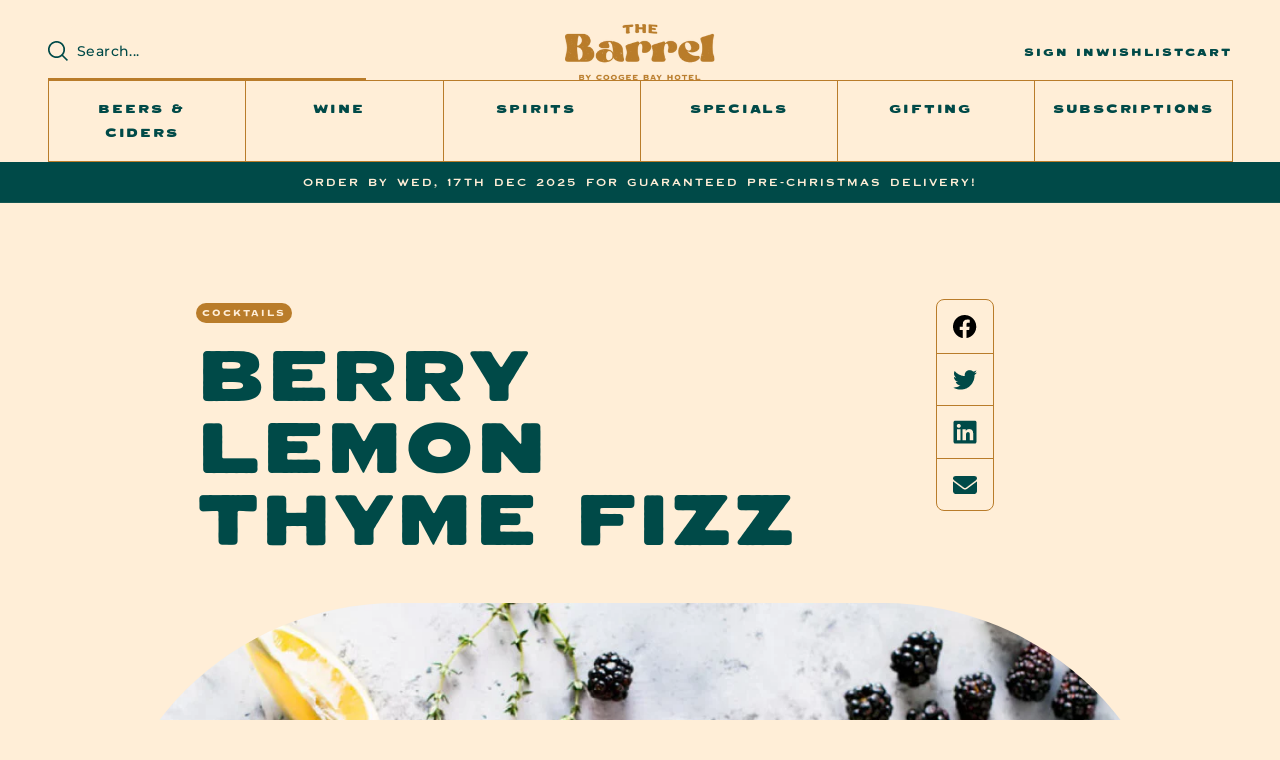

--- FILE ---
content_type: text/html; charset=utf-8
request_url: https://thebarrel.au/blogs/the-barrel-blog/berry-lemon-thyme-fizz
body_size: 53277
content:
<!doctype html>
<html class="no-js" lang="en">
  <head>
    <meta name="facebook-domain-verification" content="6gcdlzob7asoqmak4t26ufo2txku74" />
    <meta charset="utf-8">
    <meta http-equiv="X-UA-Compatible" content="IE=edge">
    <meta name="viewport" content="width=device-width,initial-scale=1">
    <meta name="theme-color" content="">
    <link rel="canonical" href="https://thebarrel.au/blogs/the-barrel-blog/berry-lemon-thyme-fizz">
    <link rel="preconnect" href="https://cdn.shopify.com" crossorigin><link rel="icon" type="image/png" href="//thebarrel.au/cdn/shop/files/B.png?crop=center&height=32&v=1691378105&width=32"><link rel="preconnect" href="https://fonts.shopifycdn.com" crossorigin><title>
      Berry Lemon Thyme Fizz
 &ndash; The Barrel</title>

<!-- Google Tag Manager -->
<script>(function(w,d,s,l,i){w[l]=w[l]||[];w[l].push({'gtm.start':
new Date().getTime(),event:'gtm.js'});var f=d.getElementsByTagName(s)[0],
j=d.createElement(s),dl=l!='dataLayer'?'&l='+l:'';j.async=true;j.src=
'https://www.googletagmanager.com/gtm.js?id='+i+dl;f.parentNode.insertBefore(j,f);
})(window,document,'script','dataLayer','GTM-P83SSB9');</script>
<!-- End Google Tag Manager -->
    
    
      <meta name="description" content="Method The Berry Lemon Thyme Fizz is a refreshing effervescent cocktail with beautiful berry notes complimented by the savoury aromatics of thyme. Enjoy 1, 2 or even three of these lovely cocktails at your next picnic. One Grab a cocktail shaker and place in the leaves from 1 thyme sprig plus the berries and muddle. Tw">
    

    

<meta property="og:site_name" content="The Barrel">
<meta property="og:url" content="https://thebarrel.au/blogs/the-barrel-blog/berry-lemon-thyme-fizz">
<meta property="og:title" content="Berry Lemon Thyme Fizz">
<meta property="og:type" content="article">
<meta property="og:description" content="Method The Berry Lemon Thyme Fizz is a refreshing effervescent cocktail with beautiful berry notes complimented by the savoury aromatics of thyme. Enjoy 1, 2 or even three of these lovely cocktails at your next picnic. One Grab a cocktail shaker and place in the leaves from 1 thyme sprig plus the berries and muddle. Tw"><meta property="og:image" content="http://thebarrel.au/cdn/shop/articles/Blackberry-Lemon-Thyme-Fizz-Cocktail-Recipe.jpg?v=1685665303">
  <meta property="og:image:secure_url" content="https://thebarrel.au/cdn/shop/articles/Blackberry-Lemon-Thyme-Fizz-Cocktail-Recipe.jpg?v=1685665303">
  <meta property="og:image:width" content="1200">
  <meta property="og:image:height" content="698"><meta name="twitter:card" content="summary_large_image">
<meta name="twitter:title" content="Berry Lemon Thyme Fizz">
<meta name="twitter:description" content="Method The Berry Lemon Thyme Fizz is a refreshing effervescent cocktail with beautiful berry notes complimented by the savoury aromatics of thyme. Enjoy 1, 2 or even three of these lovely cocktails at your next picnic. One Grab a cocktail shaker and place in the leaves from 1 thyme sprig plus the berries and muddle. Tw">

    

<style data-shopify>
  @font-face {
  font-family: Montserrat;
  font-weight: 500;
  font-style: normal;
  font-display: swap;
  src: url("//thebarrel.au/cdn/fonts/montserrat/montserrat_n5.07ef3781d9c78c8b93c98419da7ad4fbeebb6635.woff2") format("woff2"),
       url("//thebarrel.au/cdn/fonts/montserrat/montserrat_n5.adf9b4bd8b0e4f55a0b203cdd84512667e0d5e4d.woff") format("woff");
}

  @font-face {
  font-family: Montserrat;
  font-weight: 700;
  font-style: normal;
  font-display: swap;
  src: url("//thebarrel.au/cdn/fonts/montserrat/montserrat_n7.3c434e22befd5c18a6b4afadb1e3d77c128c7939.woff2") format("woff2"),
       url("//thebarrel.au/cdn/fonts/montserrat/montserrat_n7.5d9fa6e2cae713c8fb539a9876489d86207fe957.woff") format("woff");
}

  @font-face {
  font-family: Montserrat;
  font-weight: 500;
  font-style: italic;
  font-display: swap;
  src: url("//thebarrel.au/cdn/fonts/montserrat/montserrat_i5.d3a783eb0cc26f2fda1e99d1dfec3ebaea1dc164.woff2") format("woff2"),
       url("//thebarrel.au/cdn/fonts/montserrat/montserrat_i5.76d414ea3d56bb79ef992a9c62dce2e9063bc062.woff") format("woff");
}

  @font-face {
  font-family: Montserrat;
  font-weight: 700;
  font-style: italic;
  font-display: swap;
  src: url("//thebarrel.au/cdn/fonts/montserrat/montserrat_i7.a0d4a463df4f146567d871890ffb3c80408e7732.woff2") format("woff2"),
       url("//thebarrel.au/cdn/fonts/montserrat/montserrat_i7.f6ec9f2a0681acc6f8152c40921d2a4d2e1a2c78.woff") format("woff");
}

  @font-face {
  font-family: Montserrat;
  font-weight: 700;
  font-style: normal;
  font-display: swap;
  src: url("//thebarrel.au/cdn/fonts/montserrat/montserrat_n7.3c434e22befd5c18a6b4afadb1e3d77c128c7939.woff2") format("woff2"),
       url("//thebarrel.au/cdn/fonts/montserrat/montserrat_n7.5d9fa6e2cae713c8fb539a9876489d86207fe957.woff") format("woff");
}


  @font-face {
    font-family: 'VaretGothic';
    src:  url('//thebarrel.au/cdn/shop/t/1/assets/VaretGothic-Heavy.otf?v=77015791261400294711673866016') format("opentype");
    font-display: swap;
    font-weight: 900;
  }

  @font-face {
    font-family: 'VaretGothic';
    src:  url('//thebarrel.au/cdn/shop/t/1/assets/VaretGothic-Bold.otf?v=135948973905701747781673866006') format("opentype");
    font-display: swap;
    font-weight: 700;
  }

  @font-face {
    font-family: 'VaretGothic';
    src:  url('//thebarrel.au/cdn/shop/t/1/assets/VaretGothic-Regular.otf?v=13444282653772039781673866012') format("opentype");
    font-display: swap;
    font-weight: 400;
  }

  :root {
    --font-body-family: Montserrat, sans-serif;
    --font-body-style: normal;
    --font-body-weight: 500;
    --font-body-weight-bold: 800;

    /* --font-heading-family: Montserrat, sans-serif;
    --font-heading-style: normal;
    --font-heading-weight: 700; */

    --font-heading-family: 'VaretGothic', 'sans-serif';
    --font-heading-style: normal;
    --font-heading-weight: 900;

    --font-body-scale: 1.0;
    --font-heading-scale: 1.0;

    --color-base-text: 0, 74, 72;
    --color-shadow: 0, 74, 72;
    --color-base-background-1: 255, 238, 215;
    --color-base-background-2: 255, 245, 231;
    --color-base-solid-button-labels: 255, 238, 215;
    --color-base-outline-button-labels: 0, 74, 72;
    --color-base-accent-1: 0, 74, 72;
    --color-base-accent-2: 185, 124, 42;
    --payment-terms-background-color: #ffeed7;

    --gradient-base-background-1: #ffeed7;
    --gradient-base-background-2: #fff5e7;
    --gradient-base-accent-1: #004a48;
    --gradient-base-accent-2: #b97c2a;

    --media-padding: px;
    --media-border-opacity: 0.05;
    --media-border-width: 0px;
    --media-radius: 0px;
    --media-shadow-opacity: 0.0;
    --media-shadow-horizontal-offset: 0px;
    --media-shadow-vertical-offset: 4px;
    --media-shadow-blur-radius: 5px;
    --media-shadow-visible: 0;

    --page-width: 144rem;
    --page-width-margin: 0rem;

    --product-card-image-padding: 2.4rem;
    --product-card-corner-radius: 0.0rem;
    --product-card-text-alignment: center;
    --product-card-border-width: 0.0rem;
    --product-card-border-opacity: 0.1;
    --product-card-shadow-opacity: 0.0;
    --product-card-shadow-visible: 0;
    --product-card-shadow-horizontal-offset: 0.0rem;
    --product-card-shadow-vertical-offset: 0.4rem;
    --product-card-shadow-blur-radius: 0.5rem;

    --collection-card-image-padding: 0.0rem;
    --collection-card-corner-radius: 0.0rem;
    --collection-card-text-alignment: left;
    --collection-card-border-width: 0.0rem;
    --collection-card-border-opacity: 0.1;
    --collection-card-shadow-opacity: 0.0;
    --collection-card-shadow-visible: 0;
    --collection-card-shadow-horizontal-offset: 0.0rem;
    --collection-card-shadow-vertical-offset: 0.4rem;
    --collection-card-shadow-blur-radius: 0.5rem;

    --blog-card-image-padding: 0.0rem;
    --blog-card-corner-radius: 0.0rem;
    --blog-card-text-alignment: left;
    --blog-card-border-width: 0.0rem;
    --blog-card-border-opacity: 0.1;
    --blog-card-shadow-opacity: 0.0;
    --blog-card-shadow-visible: 0;
    --blog-card-shadow-horizontal-offset: 0.0rem;
    --blog-card-shadow-vertical-offset: 0.4rem;
    --blog-card-shadow-blur-radius: 0.5rem;

    --badge-corner-radius: 1.4rem;

    --popup-border-width: 1px;
    --popup-border-opacity: 1.0;
    --popup-corner-radius: 8px;
    --popup-shadow-opacity: 0.0;
    --popup-shadow-horizontal-offset: 0px;
    --popup-shadow-vertical-offset: 4px;
    --popup-shadow-blur-radius: 5px;

    --drawer-border-width: 1px;
    --drawer-border-opacity: 0.1;
    --drawer-shadow-opacity: 0.0;
    --drawer-shadow-horizontal-offset: 0px;
    --drawer-shadow-vertical-offset: 4px;
    --drawer-shadow-blur-radius: 5px;

    --spacing-sections-desktop: 0px;
    --spacing-sections-mobile: 0px;

    --grid-desktop-vertical-spacing: 24px;
    --grid-desktop-horizontal-spacing: 24px;
    --grid-mobile-vertical-spacing: 12px;
    --grid-mobile-horizontal-spacing: 12px;

    --text-boxes-border-opacity: 0.1;
    --text-boxes-border-width: 0px;
    --text-boxes-radius: 0px;
    --text-boxes-shadow-opacity: 0.0;
    --text-boxes-shadow-visible: 0;
    --text-boxes-shadow-horizontal-offset: 0px;
    --text-boxes-shadow-vertical-offset: 4px;
    --text-boxes-shadow-blur-radius: 5px;

    --buttons-radius: 8px;
    --buttons-radius-outset: 9px;
    --buttons-border-width: 1px;
    --buttons-border-opacity: 1.0;
    --buttons-shadow-opacity: 0.0;
    --buttons-shadow-visible: 0;
    --buttons-shadow-horizontal-offset: 0px;
    --buttons-shadow-vertical-offset: 4px;
    --buttons-shadow-blur-radius: 5px;
    --buttons-border-offset: 0.3px;

    --inputs-radius: 8px;
    --inputs-border-width: 1px;
    --inputs-border-opacity: 0.55;
    --inputs-shadow-opacity: 0.0;
    --inputs-shadow-horizontal-offset: 0px;
    --inputs-margin-offset: 0px;
    --inputs-shadow-vertical-offset: 4px;
    --inputs-shadow-blur-radius: 5px;
    --inputs-radius-outset: 9px;

    --variant-pills-radius: 8px;
    --variant-pills-border-width: 1px;
    --variant-pills-border-opacity: 0.55;
    --variant-pills-shadow-opacity: 0.0;
    --variant-pills-shadow-horizontal-offset: 0px;
    --variant-pills-shadow-vertical-offset: 4px;
    --variant-pills-shadow-blur-radius: 5px;

    --product-sale-price-color    : #970000;
    --product-sale-price-color-rgb: 151, 0, 0;
  }

  *,
  *::before,
  *::after {
    box-sizing: border-box;
  }

  html {
    
    font-size: calc(var(--font-body-scale) * 62.5%);
    height: 100%;
  }

  body {
    display: grid;
    grid-template-rows: auto auto 1fr auto;
    grid-template-columns: 100%;
    min-height: 100%;
    margin: 0;
    font-size: 14px;
    letter-spacing: normal;
    line-height: 20px;
    font-family: var(--font-body-family);
    font-style: var(--font-body-style);
    font-weight: var(--font-body-weight);
  }

  @media screen and (min-width: 750px) {
    body {
      font-size: 16px;
      line-height: 24px;
    }
  }
</style>


    <link
      rel="stylesheet"
      href="https://cdnjs.cloudflare.com/ajax/libs/font-awesome/5.15.4/css/all.min.css"
      integrity="sha512-1ycn6IcaQQ40/MKBW2W4Rhis/DbILU74C1vSrLJxCq57o941Ym01SwNsOMqvEBFlcgUa6xLiPY/NS5R+E6ztJQ=="
      crossorigin="anonymous"
      referrerpolicy="no-referrer"
    >
    <link href="//thebarrel.au/cdn/shop/t/1/assets/flickity.css?v=3908741806259419361675330562" rel="stylesheet" type="text/css" media="all" />
    <link href="//thebarrel.au/cdn/shop/t/1/assets/base.css?v=56725958689689591851762248113" rel="stylesheet" type="text/css" media="all" />
    <link href="//thebarrel.au/cdn/shop/t/1/assets/custom.css?v=174268785889451746301756870288" rel="stylesheet" type="text/css" media="all" />
<link rel="preload" as="font" href="//thebarrel.au/cdn/fonts/montserrat/montserrat_n5.07ef3781d9c78c8b93c98419da7ad4fbeebb6635.woff2" type="font/woff2" crossorigin><link rel="preload" as="font" href="//thebarrel.au/cdn/fonts/montserrat/montserrat_n7.3c434e22befd5c18a6b4afadb1e3d77c128c7939.woff2" type="font/woff2" crossorigin><link
        rel="stylesheet"
        href="//thebarrel.au/cdn/shop/t/1/assets/component-predictive-search.css?v=82430260394524502811684836132"
        media="print"
        onload="this.media='all'"
      ><script
      src="https://code.jquery.com/jquery-3.6.1.min.js"
      integrity="sha256-o88AwQnZB+VDvE9tvIXrMQaPlFFSUTR+nldQm1LuPXQ="
      crossorigin="anonymous"
    ></script>
    <script src="https://unpkg.com/flickity@2/dist/flickity.pkgd.min.js"></script>
    <script src="//thebarrel.au/cdn/shop/t/1/assets/jquery.modal.js?v=131351812227191205911679567186" defer="defer"></script>
    <script src="//thebarrel.au/cdn/shop/t/1/assets/jquery.zoom.min.js?v=82394390861154498421676888259" defer="defer"></script>
    <script src="//thebarrel.au/cdn/shop/t/1/assets/global.js?v=6600316213611413801686218838" defer="defer"></script>
    <script src="//thebarrel.au/cdn/shop/t/1/assets/custom.js?v=143140269664995640241677817593" defer="defer"></script>
            <!-- DiscountDuck code, safe to remove if you uninstalled the app -->
  <!-- DiscountDuck code, safe to remove if you uninstalled the app -->
      
    <script type="text/javascript">
      window.ddLiquidProduct = null
      window.ddLiquidCart = {"note":null,"attributes":{},"original_total_price":0,"total_price":0,"total_discount":0,"total_weight":0.0,"item_count":0,"items":[],"requires_shipping":false,"currency":"AUD","items_subtotal_price":0,"cart_level_discount_applications":[],"checkout_charge_amount":0}
    </script>
    <script type="text/javascript" async="" src="https://dd.redcod.ch/public_scripts/woOtFdUNpZ33OdzStefFnkDMvqF1Z4PJ3ymcZr2PQWDIkeoXl3VaDzmIt3qW2EEG6CTYXwB6Y6Swv5rP8UnfiKOly8QDiIARLR3gg7tdWkAhgiLFNxqWsUWjDVQQOWAK/"></script>
    
  <!-- DiscountDuck code, safe to remove if you uninstalled the app -->
<script>window.performance && window.performance.mark && window.performance.mark('shopify.content_for_header.start');</script><meta name="google-site-verification" content="Tm4686UCW-Y6uFN4sFgP-poiIbsxYHcGaojvTnNIIx0">
<meta name="facebook-domain-verification" content="xem2soojh9dnvii5fifmedlk6ny6cm">
<meta id="shopify-digital-wallet" name="shopify-digital-wallet" content="/70722486550/digital_wallets/dialog">
<meta name="shopify-checkout-api-token" content="0b13f8cbf0699cb639ca5abea44972d2">
<link rel="alternate" type="application/atom+xml" title="Feed" href="/blogs/the-barrel-blog.atom" />
<script async="async" src="/checkouts/internal/preloads.js?locale=en-AU"></script>
<link rel="preconnect" href="https://shop.app" crossorigin="anonymous">
<script async="async" src="https://shop.app/checkouts/internal/preloads.js?locale=en-AU&shop_id=70722486550" crossorigin="anonymous"></script>
<script id="apple-pay-shop-capabilities" type="application/json">{"shopId":70722486550,"countryCode":"AU","currencyCode":"AUD","merchantCapabilities":["supports3DS"],"merchantId":"gid:\/\/shopify\/Shop\/70722486550","merchantName":"The Barrel","requiredBillingContactFields":["postalAddress","email","phone"],"requiredShippingContactFields":["postalAddress","email","phone"],"shippingType":"shipping","supportedNetworks":["visa","masterCard","amex","jcb"],"total":{"type":"pending","label":"The Barrel","amount":"1.00"},"shopifyPaymentsEnabled":true,"supportsSubscriptions":true}</script>
<script id="shopify-features" type="application/json">{"accessToken":"0b13f8cbf0699cb639ca5abea44972d2","betas":["rich-media-storefront-analytics"],"domain":"thebarrel.au","predictiveSearch":true,"shopId":70722486550,"locale":"en"}</script>
<script>var Shopify = Shopify || {};
Shopify.shop = "the-barrel-demo.myshopify.com";
Shopify.locale = "en";
Shopify.currency = {"active":"AUD","rate":"1.0"};
Shopify.country = "AU";
Shopify.theme = {"name":"Dawn","id":141789921558,"schema_name":"Dawn","schema_version":"7.0.1","theme_store_id":887,"role":"main"};
Shopify.theme.handle = "null";
Shopify.theme.style = {"id":null,"handle":null};
Shopify.cdnHost = "thebarrel.au/cdn";
Shopify.routes = Shopify.routes || {};
Shopify.routes.root = "/";</script>
<script type="module">!function(o){(o.Shopify=o.Shopify||{}).modules=!0}(window);</script>
<script>!function(o){function n(){var o=[];function n(){o.push(Array.prototype.slice.apply(arguments))}return n.q=o,n}var t=o.Shopify=o.Shopify||{};t.loadFeatures=n(),t.autoloadFeatures=n()}(window);</script>
<script>
  window.ShopifyPay = window.ShopifyPay || {};
  window.ShopifyPay.apiHost = "shop.app\/pay";
  window.ShopifyPay.redirectState = null;
</script>
<script id="shop-js-analytics" type="application/json">{"pageType":"article"}</script>
<script defer="defer" async type="module" src="//thebarrel.au/cdn/shopifycloud/shop-js/modules/v2/client.init-shop-cart-sync_dlpDe4U9.en.esm.js"></script>
<script defer="defer" async type="module" src="//thebarrel.au/cdn/shopifycloud/shop-js/modules/v2/chunk.common_FunKbpTJ.esm.js"></script>
<script type="module">
  await import("//thebarrel.au/cdn/shopifycloud/shop-js/modules/v2/client.init-shop-cart-sync_dlpDe4U9.en.esm.js");
await import("//thebarrel.au/cdn/shopifycloud/shop-js/modules/v2/chunk.common_FunKbpTJ.esm.js");

  window.Shopify.SignInWithShop?.initShopCartSync?.({"fedCMEnabled":true,"windoidEnabled":true});

</script>
<script>
  window.Shopify = window.Shopify || {};
  if (!window.Shopify.featureAssets) window.Shopify.featureAssets = {};
  window.Shopify.featureAssets['shop-js'] = {"shop-cart-sync":["modules/v2/client.shop-cart-sync_DIWHqfTk.en.esm.js","modules/v2/chunk.common_FunKbpTJ.esm.js"],"init-fed-cm":["modules/v2/client.init-fed-cm_CmNkGb1A.en.esm.js","modules/v2/chunk.common_FunKbpTJ.esm.js"],"shop-button":["modules/v2/client.shop-button_Dpfxl9vG.en.esm.js","modules/v2/chunk.common_FunKbpTJ.esm.js"],"init-shop-cart-sync":["modules/v2/client.init-shop-cart-sync_dlpDe4U9.en.esm.js","modules/v2/chunk.common_FunKbpTJ.esm.js"],"init-shop-email-lookup-coordinator":["modules/v2/client.init-shop-email-lookup-coordinator_DUdFDmvK.en.esm.js","modules/v2/chunk.common_FunKbpTJ.esm.js"],"init-windoid":["modules/v2/client.init-windoid_V_O5I0mt.en.esm.js","modules/v2/chunk.common_FunKbpTJ.esm.js"],"pay-button":["modules/v2/client.pay-button_x_P2fRzB.en.esm.js","modules/v2/chunk.common_FunKbpTJ.esm.js"],"shop-toast-manager":["modules/v2/client.shop-toast-manager_p8J9W8kY.en.esm.js","modules/v2/chunk.common_FunKbpTJ.esm.js"],"shop-cash-offers":["modules/v2/client.shop-cash-offers_CtPYbIPM.en.esm.js","modules/v2/chunk.common_FunKbpTJ.esm.js","modules/v2/chunk.modal_n1zSoh3t.esm.js"],"shop-login-button":["modules/v2/client.shop-login-button_C3-NmE42.en.esm.js","modules/v2/chunk.common_FunKbpTJ.esm.js","modules/v2/chunk.modal_n1zSoh3t.esm.js"],"avatar":["modules/v2/client.avatar_BTnouDA3.en.esm.js"],"init-shop-for-new-customer-accounts":["modules/v2/client.init-shop-for-new-customer-accounts_aeWumpsw.en.esm.js","modules/v2/client.shop-login-button_C3-NmE42.en.esm.js","modules/v2/chunk.common_FunKbpTJ.esm.js","modules/v2/chunk.modal_n1zSoh3t.esm.js"],"init-customer-accounts-sign-up":["modules/v2/client.init-customer-accounts-sign-up_CRLhpYdY.en.esm.js","modules/v2/client.shop-login-button_C3-NmE42.en.esm.js","modules/v2/chunk.common_FunKbpTJ.esm.js","modules/v2/chunk.modal_n1zSoh3t.esm.js"],"init-customer-accounts":["modules/v2/client.init-customer-accounts_BkuyBVsz.en.esm.js","modules/v2/client.shop-login-button_C3-NmE42.en.esm.js","modules/v2/chunk.common_FunKbpTJ.esm.js","modules/v2/chunk.modal_n1zSoh3t.esm.js"],"shop-follow-button":["modules/v2/client.shop-follow-button_DDNA7Aw9.en.esm.js","modules/v2/chunk.common_FunKbpTJ.esm.js","modules/v2/chunk.modal_n1zSoh3t.esm.js"],"checkout-modal":["modules/v2/client.checkout-modal_EOl6FxyC.en.esm.js","modules/v2/chunk.common_FunKbpTJ.esm.js","modules/v2/chunk.modal_n1zSoh3t.esm.js"],"lead-capture":["modules/v2/client.lead-capture_LZVhB0lN.en.esm.js","modules/v2/chunk.common_FunKbpTJ.esm.js","modules/v2/chunk.modal_n1zSoh3t.esm.js"],"shop-login":["modules/v2/client.shop-login_D4d_T_FR.en.esm.js","modules/v2/chunk.common_FunKbpTJ.esm.js","modules/v2/chunk.modal_n1zSoh3t.esm.js"],"payment-terms":["modules/v2/client.payment-terms_g-geHK5T.en.esm.js","modules/v2/chunk.common_FunKbpTJ.esm.js","modules/v2/chunk.modal_n1zSoh3t.esm.js"]};
</script>
<script>(function() {
  var isLoaded = false;
  function asyncLoad() {
    if (isLoaded) return;
    isLoaded = true;
    var urls = ["\/\/swymv3free-01.azureedge.net\/code\/swym-shopify.js?shop=the-barrel-demo.myshopify.com","https:\/\/static.rechargecdn.com\/assets\/js\/widget.min.js?shop=the-barrel-demo.myshopify.com","https:\/\/dd.redcod.ch\/public_scripts\/woOtFdUNpZ33OdzStefFnkDMvqF1Z4PJ3ymcZr2PQWDIkeoXl3VaDzmIt3qW2EEG6CTYXwB6Y6Swv5rP8UnfiKOly8QDiIARLR3gg7tdWkAhgiLFNxqWsUWjDVQQOWAK\/?shop=the-barrel-demo.myshopify.com","https:\/\/cdn.nfcube.com\/instafeed-9cabb13811dd3c008891fae11d84d28d.js?shop=the-barrel-demo.myshopify.com","\/\/cdn.shopify.com\/proxy\/eaf873e8fb601fcb9f9bc7b45ffe233de2ded026f0098ccb1166d59db000563e\/d33a6lvgbd0fej.cloudfront.net\/script_tag\/secomapp.scripttag.js?shop=the-barrel-demo.myshopify.com\u0026sp-cache-control=cHVibGljLCBtYXgtYWdlPTkwMA"];
    for (var i = 0; i < urls.length; i++) {
      var s = document.createElement('script');
      s.type = 'text/javascript';
      s.async = true;
      s.src = urls[i];
      var x = document.getElementsByTagName('script')[0];
      x.parentNode.insertBefore(s, x);
    }
  };
  if(window.attachEvent) {
    window.attachEvent('onload', asyncLoad);
  } else {
    window.addEventListener('load', asyncLoad, false);
  }
})();</script>
<script id="__st">var __st={"a":70722486550,"offset":39600,"reqid":"2b0f9d72-db4a-4b33-bf1d-ead92078dbe3-1765662410","pageurl":"thebarrel.au\/blogs\/the-barrel-blog\/berry-lemon-thyme-fizz","s":"articles-604940599574","u":"c12f34d069f4","p":"article","rtyp":"article","rid":604940599574};</script>
<script>window.ShopifyPaypalV4VisibilityTracking = true;</script>
<script id="form-persister">!function(){'use strict';const t='contact',e='new_comment',n=[[t,t],['blogs',e],['comments',e],[t,'customer']],o='password',r='form_key',c=['recaptcha-v3-token','g-recaptcha-response','h-captcha-response',o],s=()=>{try{return window.sessionStorage}catch{return}},i='__shopify_v',u=t=>t.elements[r],a=function(){const t=[...n].map((([t,e])=>`form[action*='/${t}']:not([data-nocaptcha='true']) input[name='form_type'][value='${e}']`)).join(',');var e;return e=t,()=>e?[...document.querySelectorAll(e)].map((t=>t.form)):[]}();function m(t){const e=u(t);a().includes(t)&&(!e||!e.value)&&function(t){try{if(!s())return;!function(t){const e=s();if(!e)return;const n=u(t);if(!n)return;const o=n.value;o&&e.removeItem(o)}(t);const e=Array.from(Array(32),(()=>Math.random().toString(36)[2])).join('');!function(t,e){u(t)||t.append(Object.assign(document.createElement('input'),{type:'hidden',name:r})),t.elements[r].value=e}(t,e),function(t,e){const n=s();if(!n)return;const r=[...t.querySelectorAll(`input[type='${o}']`)].map((({name:t})=>t)),u=[...c,...r],a={};for(const[o,c]of new FormData(t).entries())u.includes(o)||(a[o]=c);n.setItem(e,JSON.stringify({[i]:1,action:t.action,data:a}))}(t,e)}catch(e){console.error('failed to persist form',e)}}(t)}const f=t=>{if('true'===t.dataset.persistBound)return;const e=function(t,e){const n=function(t){return'function'==typeof t.submit?t.submit:HTMLFormElement.prototype.submit}(t).bind(t);return function(){let t;return()=>{t||(t=!0,(()=>{try{e(),n()}catch(t){(t=>{console.error('form submit failed',t)})(t)}})(),setTimeout((()=>t=!1),250))}}()}(t,(()=>{m(t)}));!function(t,e){if('function'==typeof t.submit&&'function'==typeof e)try{t.submit=e}catch{}}(t,e),t.addEventListener('submit',(t=>{t.preventDefault(),e()})),t.dataset.persistBound='true'};!function(){function t(t){const e=(t=>{const e=t.target;return e instanceof HTMLFormElement?e:e&&e.form})(t);e&&m(e)}document.addEventListener('submit',t),document.addEventListener('DOMContentLoaded',(()=>{const e=a();for(const t of e)f(t);var n;n=document.body,new window.MutationObserver((t=>{for(const e of t)if('childList'===e.type&&e.addedNodes.length)for(const t of e.addedNodes)1===t.nodeType&&'FORM'===t.tagName&&a().includes(t)&&f(t)})).observe(n,{childList:!0,subtree:!0,attributes:!1}),document.removeEventListener('submit',t)}))}()}();</script>
<script integrity="sha256-52AcMU7V7pcBOXWImdc/TAGTFKeNjmkeM1Pvks/DTgc=" data-source-attribution="shopify.loadfeatures" defer="defer" src="//thebarrel.au/cdn/shopifycloud/storefront/assets/storefront/load_feature-81c60534.js" crossorigin="anonymous"></script>
<script crossorigin="anonymous" defer="defer" src="//thebarrel.au/cdn/shopifycloud/storefront/assets/shopify_pay/storefront-65b4c6d7.js?v=20250812"></script>
<script data-source-attribution="shopify.dynamic_checkout.dynamic.init">var Shopify=Shopify||{};Shopify.PaymentButton=Shopify.PaymentButton||{isStorefrontPortableWallets:!0,init:function(){window.Shopify.PaymentButton.init=function(){};var t=document.createElement("script");t.src="https://thebarrel.au/cdn/shopifycloud/portable-wallets/latest/portable-wallets.en.js",t.type="module",document.head.appendChild(t)}};
</script>
<script data-source-attribution="shopify.dynamic_checkout.buyer_consent">
  function portableWalletsHideBuyerConsent(e){var t=document.getElementById("shopify-buyer-consent"),n=document.getElementById("shopify-subscription-policy-button");t&&n&&(t.classList.add("hidden"),t.setAttribute("aria-hidden","true"),n.removeEventListener("click",e))}function portableWalletsShowBuyerConsent(e){var t=document.getElementById("shopify-buyer-consent"),n=document.getElementById("shopify-subscription-policy-button");t&&n&&(t.classList.remove("hidden"),t.removeAttribute("aria-hidden"),n.addEventListener("click",e))}window.Shopify?.PaymentButton&&(window.Shopify.PaymentButton.hideBuyerConsent=portableWalletsHideBuyerConsent,window.Shopify.PaymentButton.showBuyerConsent=portableWalletsShowBuyerConsent);
</script>
<script data-source-attribution="shopify.dynamic_checkout.cart.bootstrap">document.addEventListener("DOMContentLoaded",(function(){function t(){return document.querySelector("shopify-accelerated-checkout-cart, shopify-accelerated-checkout")}if(t())Shopify.PaymentButton.init();else{new MutationObserver((function(e,n){t()&&(Shopify.PaymentButton.init(),n.disconnect())})).observe(document.body,{childList:!0,subtree:!0})}}));
</script>
<link id="shopify-accelerated-checkout-styles" rel="stylesheet" media="screen" href="https://thebarrel.au/cdn/shopifycloud/portable-wallets/latest/accelerated-checkout-backwards-compat.css" crossorigin="anonymous">
<style id="shopify-accelerated-checkout-cart">
        #shopify-buyer-consent {
  margin-top: 1em;
  display: inline-block;
  width: 100%;
}

#shopify-buyer-consent.hidden {
  display: none;
}

#shopify-subscription-policy-button {
  background: none;
  border: none;
  padding: 0;
  text-decoration: underline;
  font-size: inherit;
  cursor: pointer;
}

#shopify-subscription-policy-button::before {
  box-shadow: none;
}

      </style>
<script id="sections-script" data-sections="header,footer" defer="defer" src="//thebarrel.au/cdn/shop/t/1/compiled_assets/scripts.js?6859"></script>
<script>window.performance && window.performance.mark && window.performance.mark('shopify.content_for_header.end');</script>

    <script>
      document.documentElement.className = document.documentElement.className.replace('no-js', 'js');
      if (Shopify.designMode) {
        document.documentElement.classList.add('shopify-design-mode');
      }
    </script>
<script type="text/javascript">
  window.Rivo = window.Rivo || {};
  window.Rivo.common = window.Rivo.common || {};
  window.Rivo.common.shop = {
    permanent_domain: 'the-barrel-demo.myshopify.com',
    currency: "AUD",
    money_format: "${{amount}}",
    id: 70722486550
  };
  

  window.Rivo.common.template = 'article';
  window.Rivo.common.cart = {};
  window.Rivo.common.vapid_public_key = "BJuXCmrtTK335SuczdNVYrGVtP_WXn4jImChm49st7K7z7e8gxSZUKk4DhUpk8j2Xpiw5G4-ylNbMKLlKkUEU98=";
  window.Rivo.global_config = {"asset_urls":{"loy":{"api_js":"https:\/\/cdn.shopify.com\/s\/files\/1\/0194\/1736\/6592\/t\/1\/assets\/ba_rivo_api.js?v=1691114461","init_js":"https:\/\/cdn.shopify.com\/s\/files\/1\/0194\/1736\/6592\/t\/1\/assets\/ba_loy_init.js?v=1691114451","referrals_js":"https:\/\/cdn.shopify.com\/s\/files\/1\/0194\/1736\/6592\/t\/1\/assets\/ba_loy_referrals.js?v=1691114457","referrals_css":"https:\/\/cdn.shopify.com\/s\/files\/1\/0194\/1736\/6592\/t\/1\/assets\/ba_loy_referrals.css?v=1690178293","widget_js":"https:\/\/cdn.shopify.com\/s\/files\/1\/0194\/1736\/6592\/t\/1\/assets\/ba_loy_widget.js?v=1691114452","widget_css":"https:\/\/cdn.shopify.com\/s\/files\/1\/0194\/1736\/6592\/t\/1\/assets\/ba_loy_widget.css?v=1691114453","page_init_js":"https:\/\/cdn.shopify.com\/s\/files\/1\/0194\/1736\/6592\/t\/1\/assets\/ba_loy_page_init.js?v=1691121780","page_widget_js":"https:\/\/cdn.shopify.com\/s\/files\/1\/0194\/1736\/6592\/t\/1\/assets\/ba_loy_page_widget.js?v=1691114456","page_widget_css":"https:\/\/cdn.shopify.com\/s\/files\/1\/0194\/1736\/6592\/t\/1\/assets\/ba_loy_page.css?v=1689377962","page_preview_js":"\/assets\/msg\/loy_page_preview.js"},"rev":{"init_js":"https:\/\/cdn.shopify.com\/s\/files\/1\/0194\/1736\/6592\/t\/1\/assets\/ba_rev_init.js?v=1689014017","display_js":"https:\/\/cdn.shopify.com\/s\/files\/1\/0194\/1736\/6592\/t\/1\/assets\/ba_rev_display.js?v=1689085732","modal_js":"https:\/\/cdn.shopify.com\/s\/files\/1\/0194\/1736\/6592\/t\/1\/assets\/ba_rev_modal.js?v=1689085731","widget_css":"https:\/\/cdn.shopify.com\/s\/files\/1\/0194\/1736\/6592\/t\/1\/assets\/ba_rev_widget.css?v=1680320455","modal_css":"https:\/\/cdn.shopify.com\/s\/files\/1\/0194\/1736\/6592\/t\/1\/assets\/ba_rev_modal.css?v=1680295707"},"pu":{"init_js":"https:\/\/cdn.shopify.com\/s\/files\/1\/0194\/1736\/6592\/t\/1\/assets\/ba_pu_init.js?v=1635877170"},"widgets":{"init_js":"https:\/\/cdn.shopify.com\/s\/files\/1\/0194\/1736\/6592\/t\/1\/assets\/ba_widget_init.js?v=1679987682","modal_js":"https:\/\/cdn.shopify.com\/s\/files\/1\/0194\/1736\/6592\/t\/1\/assets\/ba_widget_modal.js?v=1679987684","modal_css":"https:\/\/cdn.shopify.com\/s\/files\/1\/0194\/1736\/6592\/t\/1\/assets\/ba_widget_modal.css?v=1654723622"},"forms":{"init_js":"https:\/\/cdn.shopify.com\/s\/files\/1\/0194\/1736\/6592\/t\/1\/assets\/ba_forms_init.js?v=1691114458","widget_js":"https:\/\/cdn.shopify.com\/s\/files\/1\/0194\/1736\/6592\/t\/1\/assets\/ba_forms_widget.js?v=1691114459","forms_css":"https:\/\/cdn.shopify.com\/s\/files\/1\/0194\/1736\/6592\/t\/1\/assets\/ba_forms.css?v=1654711758"},"global":{"helper_js":"https:\/\/cdn.shopify.com\/s\/files\/1\/0194\/1736\/6592\/t\/1\/assets\/ba_tracking.js?v=1680229884"}},"proxy_paths":{"pop":"\/apps\/ba-pop","app_metrics":"\/apps\/ba-pop\/app_metrics","push_subscription":"\/apps\/ba-pop\/push"},"aat":["pop"],"pv":false,"sts":false,"bam":false,"batc":false,"base_money_format":"${{amount}}","loy_js_api_enabled":false,"shop":{"name":"The Barrel","domain":"thebarrel.au"}};

  




    window.Rivo.widgets_config = {"id":106812,"active":false,"frequency_limit_amount":2,"frequency_limit_time_unit":"days","background_image":{"position":"none"},"initial_state":{"body":"Sign up and unlock your instant discount","title":"Get 10% off your order","cta_text":"Claim Discount","show_email":true,"action_text":"Saving...","footer_text":"You are signing up to receive communication via email and can unsubscribe at any time.","dismiss_text":"No thanks","email_placeholder":"Email Address","phone_placeholder":"Phone Number","show_phone_number":false},"success_state":{"body":"Thanks for subscribing. Copy your discount code and apply to your next order.","title":"Discount Unlocked 🎉","cta_text":"Continue shopping","cta_action":"dismiss"},"closed_state":{"action":"close_widget","font_size":"20","action_text":"GET 10% OFF","display_offset":"300","display_position":"left"},"error_state":{"submit_error":"Sorry, please try again later","invalid_email":"Please enter valid email address!","error_subscribing":"Error subscribing, try again later","already_registered":"You have already registered","invalid_phone_number":"Please enter valid phone number!"},"trigger":{"delay":0},"colors":{"link_color":"#4FC3F7","sticky_bar_bg":"#C62828","cta_font_color":"#fff","body_font_color":"#000","sticky_bar_text":"#fff","background_color":"#fff","error_background":"#ffdede","error_text_color":"#ff2626","title_font_color":"#000","footer_font_color":"#bbb","dismiss_font_color":"#bbb","cta_background_color":"#000","sticky_coupon_bar_bg":"#286ef8","sticky_coupon_bar_text":"#fff"},"sticky_coupon_bar":{},"display_style":{"font":"Arial","size":"regular","align":"center"},"dismissable":true,"has_background":false,"opt_in_channels":["email"],"rules":[],"widget_css":".powered_by_rivo{\n  display: block;\n}\n.ba_widget_main_design {\n  background: #fff;\n}\n.ba_widget_content{text-align: center}\n.ba_widget_parent{\n  font-family: Arial;\n}\n.ba_widget_parent.background{\n}\n.ba_widget_left_content{\n}\n.ba_widget_right_content{\n}\n#ba_widget_cta_button:disabled{\n  background: #000cc;\n}\n#ba_widget_cta_button{\n  background: #000;\n  color: #fff;\n}\n#ba_widget_cta_button:after {\n  background: #000e0;\n}\n.ba_initial_state_title, .ba_success_state_title{\n  color: #000;\n}\n.ba_initial_state_body, .ba_success_state_body{\n  color: #000;\n}\n.ba_initial_state_dismiss_text{\n  color: #bbb;\n}\n.ba_initial_state_footer_text, .ba_initial_state_sms_agreement{\n  color: #bbb;\n}\n.ba_widget_error{\n  color: #ff2626;\n  background: #ffdede;\n}\n.ba_link_color{\n  color: #4FC3F7;\n}\n","custom_css":null,"logo":null};

</script>


<script type="text/javascript">
  

  //Global snippet for Rivo
  //this is updated automatically - do not edit manually.

  function loadScript(src, defer, done) {
    var js = document.createElement('script');
    js.src = src;
    js.defer = defer;
    js.onload = function(){done();};
    js.onerror = function(){
      done(new Error('Failed to load script ' + src));
    };
    document.head.appendChild(js);
  }

  function browserSupportsAllFeatures() {
    return window.Promise && window.fetch && window.Symbol;
  }

  if (browserSupportsAllFeatures()) {
    main();
  } else {
    loadScript('https://polyfill-fastly.net/v3/polyfill.min.js?features=Promise,fetch', true, main);
  }

  function loadAppScripts(){
     if (window.Rivo.global_config.aat.includes("loy")){
      loadScript(window.Rivo.global_config.asset_urls.loy.init_js, true, function(){});
     }

     if (window.Rivo.global_config.aat.includes("rev")){
      loadScript(window.Rivo.global_config.asset_urls.rev.init_js, true, function(){});
     }

     if (window.Rivo.global_config.aat.includes("pu")){
      loadScript(window.Rivo.global_config.asset_urls.pu.init_js, true, function(){});
     }

     if (window.Rivo.global_config.aat.includes("pop") || window.Rivo.global_config.aat.includes("pu")){
      loadScript(window.Rivo.global_config.asset_urls.widgets.init_js, true, function(){});
     }
  }

  function main(err) {
    loadScript(window.Rivo.global_config.asset_urls.global.helper_js, false, loadAppScripts);
  }
</script>

  

<!-- BEGIN app block: shopify://apps/seguno-popups/blocks/popup-app-embed/f53bd66f-9a20-4ce2-ae2e-ccbd0148bd4b --><meta property="seguno:shop-id" content="70722486550" />


<!-- END app block --><!-- BEGIN app block: shopify://apps/bss-b2b-solution/blocks/config-header/451233f2-9631-4c49-8b6f-057e4ebcde7f -->

<script id="bss-b2b-config-data">
  	if (typeof BSS_B2B == 'undefined') {
  		var BSS_B2B = {};
	}

	
        BSS_B2B.storeId = 24277;
        BSS_B2B.currentPlan = "false";
        BSS_B2B.planCode = "null";
        BSS_B2B.shopModules = JSON.parse('[]');
        BSS_B2B.version = 3;
        var bssB2bApiServer = "https://b2b-solution-api.bsscommerce.com";
        var bssB2bCmsUrl = "https://b2b-solution.bsscommerce.com";
        var bssGeoServiceUrl = "https://geo-ip-service.bsscommerce.com";
        var bssB2bCheckoutUrl = "https://b2b-solution-checkout.bsscommerce.com";
    

	

	

	
	
	
	
	
	
	
	
	
	
	
	
	
	
</script>






<script id="bss-b2b-customize">
	
</script>

<style type="text/css">.bss-b2b-discount-code-wrapper {display: none !important}</style>


	


<script id="bss-b2b-store-data" type="application/json">
{
  "shop": {
    "domain": "thebarrel.au",
    "permanent_domain": "the-barrel-demo.myshopify.com",
    "url": "https://thebarrel.au",
    "secure_url": "https://thebarrel.au",
    "money_format": "${{amount}}",
    "currency": "AUD",
    "cart_current_currency": "AUD",
    "multi_currencies": [
        
            "AUD"
        
    ]
  },
  "customer": {
    "id": null,
    "tags": null,
    "tax_exempt": null,
    "first_name": null,
    "last_name": null,
    "phone": null,
    "email": "",
	"country_code": "",
	"addresses": [
		
	]
  },
  "cart": {"note":null,"attributes":{},"original_total_price":0,"total_price":0,"total_discount":0,"total_weight":0.0,"item_count":0,"items":[],"requires_shipping":false,"currency":"AUD","items_subtotal_price":0,"cart_level_discount_applications":[],"checkout_charge_amount":0},
  "line_item_products": [],
  "template": "article",
  "product": "bnVsbA==",
  "product_collections": [
    
  ],
  "collection": null,
  "collections": [
    
  ],
  "taxes_included": false
}
</script>









<script src="https://cdn.shopify.com/extensions/019b0764-aa68-74d8-b09b-4ba04a119011/version_9bb2b884-2025-12-10_15h33m/assets/bss-b2b-decode.js" async></script>
<script src="https://cdn.shopify.com/extensions/019b0764-aa68-74d8-b09b-4ba04a119011/version_9bb2b884-2025-12-10_15h33m/assets/bss-b2b-integrate.js" defer="defer"></script>


	

	

	

	

	

	

	

	

	

	

	

	

	

	<script src="https://cdn.shopify.com/extensions/019b0764-aa68-74d8-b09b-4ba04a119011/version_9bb2b884-2025-12-10_15h33m/assets/bss-b2b-v3.js" defer="defer"></script>



<!-- END app block --><!-- BEGIN app block: shopify://apps/klaviyo-email-marketing-sms/blocks/klaviyo-onsite-embed/2632fe16-c075-4321-a88b-50b567f42507 -->












  <script async src="https://static.klaviyo.com/onsite/js/UiYdDD/klaviyo.js?company_id=UiYdDD"></script>
  <script>!function(){if(!window.klaviyo){window._klOnsite=window._klOnsite||[];try{window.klaviyo=new Proxy({},{get:function(n,i){return"push"===i?function(){var n;(n=window._klOnsite).push.apply(n,arguments)}:function(){for(var n=arguments.length,o=new Array(n),w=0;w<n;w++)o[w]=arguments[w];var t="function"==typeof o[o.length-1]?o.pop():void 0,e=new Promise((function(n){window._klOnsite.push([i].concat(o,[function(i){t&&t(i),n(i)}]))}));return e}}})}catch(n){window.klaviyo=window.klaviyo||[],window.klaviyo.push=function(){var n;(n=window._klOnsite).push.apply(n,arguments)}}}}();</script>

  




  <script>
    window.klaviyoReviewsProductDesignMode = false
  </script>







<!-- END app block --><script src="https://cdn.shopify.com/extensions/0199c427-df3e-7dbf-8171-b4fecbfad766/popup-11/assets/popup.js" type="text/javascript" defer="defer"></script>
<link href="https://cdn.shopify.com/extensions/019b0764-aa68-74d8-b09b-4ba04a119011/version_9bb2b884-2025-12-10_15h33m/assets/config-header.css" rel="stylesheet" type="text/css" media="all">
<link href="https://monorail-edge.shopifysvc.com" rel="dns-prefetch">
<script>(function(){if ("sendBeacon" in navigator && "performance" in window) {try {var session_token_from_headers = performance.getEntriesByType('navigation')[0].serverTiming.find(x => x.name == '_s').description;} catch {var session_token_from_headers = undefined;}var session_cookie_matches = document.cookie.match(/_shopify_s=([^;]*)/);var session_token_from_cookie = session_cookie_matches && session_cookie_matches.length === 2 ? session_cookie_matches[1] : "";var session_token = session_token_from_headers || session_token_from_cookie || "";function handle_abandonment_event(e) {var entries = performance.getEntries().filter(function(entry) {return /monorail-edge.shopifysvc.com/.test(entry.name);});if (!window.abandonment_tracked && entries.length === 0) {window.abandonment_tracked = true;var currentMs = Date.now();var navigation_start = performance.timing.navigationStart;var payload = {shop_id: 70722486550,url: window.location.href,navigation_start,duration: currentMs - navigation_start,session_token,page_type: "article"};window.navigator.sendBeacon("https://monorail-edge.shopifysvc.com/v1/produce", JSON.stringify({schema_id: "online_store_buyer_site_abandonment/1.1",payload: payload,metadata: {event_created_at_ms: currentMs,event_sent_at_ms: currentMs}}));}}window.addEventListener('pagehide', handle_abandonment_event);}}());</script>
<script id="web-pixels-manager-setup">(function e(e,d,r,n,o){if(void 0===o&&(o={}),!Boolean(null===(a=null===(i=window.Shopify)||void 0===i?void 0:i.analytics)||void 0===a?void 0:a.replayQueue)){var i,a;window.Shopify=window.Shopify||{};var t=window.Shopify;t.analytics=t.analytics||{};var s=t.analytics;s.replayQueue=[],s.publish=function(e,d,r){return s.replayQueue.push([e,d,r]),!0};try{self.performance.mark("wpm:start")}catch(e){}var l=function(){var e={modern:/Edge?\/(1{2}[4-9]|1[2-9]\d|[2-9]\d{2}|\d{4,})\.\d+(\.\d+|)|Firefox\/(1{2}[4-9]|1[2-9]\d|[2-9]\d{2}|\d{4,})\.\d+(\.\d+|)|Chrom(ium|e)\/(9{2}|\d{3,})\.\d+(\.\d+|)|(Maci|X1{2}).+ Version\/(15\.\d+|(1[6-9]|[2-9]\d|\d{3,})\.\d+)([,.]\d+|)( \(\w+\)|)( Mobile\/\w+|) Safari\/|Chrome.+OPR\/(9{2}|\d{3,})\.\d+\.\d+|(CPU[ +]OS|iPhone[ +]OS|CPU[ +]iPhone|CPU IPhone OS|CPU iPad OS)[ +]+(15[._]\d+|(1[6-9]|[2-9]\d|\d{3,})[._]\d+)([._]\d+|)|Android:?[ /-](13[3-9]|1[4-9]\d|[2-9]\d{2}|\d{4,})(\.\d+|)(\.\d+|)|Android.+Firefox\/(13[5-9]|1[4-9]\d|[2-9]\d{2}|\d{4,})\.\d+(\.\d+|)|Android.+Chrom(ium|e)\/(13[3-9]|1[4-9]\d|[2-9]\d{2}|\d{4,})\.\d+(\.\d+|)|SamsungBrowser\/([2-9]\d|\d{3,})\.\d+/,legacy:/Edge?\/(1[6-9]|[2-9]\d|\d{3,})\.\d+(\.\d+|)|Firefox\/(5[4-9]|[6-9]\d|\d{3,})\.\d+(\.\d+|)|Chrom(ium|e)\/(5[1-9]|[6-9]\d|\d{3,})\.\d+(\.\d+|)([\d.]+$|.*Safari\/(?![\d.]+ Edge\/[\d.]+$))|(Maci|X1{2}).+ Version\/(10\.\d+|(1[1-9]|[2-9]\d|\d{3,})\.\d+)([,.]\d+|)( \(\w+\)|)( Mobile\/\w+|) Safari\/|Chrome.+OPR\/(3[89]|[4-9]\d|\d{3,})\.\d+\.\d+|(CPU[ +]OS|iPhone[ +]OS|CPU[ +]iPhone|CPU IPhone OS|CPU iPad OS)[ +]+(10[._]\d+|(1[1-9]|[2-9]\d|\d{3,})[._]\d+)([._]\d+|)|Android:?[ /-](13[3-9]|1[4-9]\d|[2-9]\d{2}|\d{4,})(\.\d+|)(\.\d+|)|Mobile Safari.+OPR\/([89]\d|\d{3,})\.\d+\.\d+|Android.+Firefox\/(13[5-9]|1[4-9]\d|[2-9]\d{2}|\d{4,})\.\d+(\.\d+|)|Android.+Chrom(ium|e)\/(13[3-9]|1[4-9]\d|[2-9]\d{2}|\d{4,})\.\d+(\.\d+|)|Android.+(UC? ?Browser|UCWEB|U3)[ /]?(15\.([5-9]|\d{2,})|(1[6-9]|[2-9]\d|\d{3,})\.\d+)\.\d+|SamsungBrowser\/(5\.\d+|([6-9]|\d{2,})\.\d+)|Android.+MQ{2}Browser\/(14(\.(9|\d{2,})|)|(1[5-9]|[2-9]\d|\d{3,})(\.\d+|))(\.\d+|)|K[Aa][Ii]OS\/(3\.\d+|([4-9]|\d{2,})\.\d+)(\.\d+|)/},d=e.modern,r=e.legacy,n=navigator.userAgent;return n.match(d)?"modern":n.match(r)?"legacy":"unknown"}(),u="modern"===l?"modern":"legacy",c=(null!=n?n:{modern:"",legacy:""})[u],f=function(e){return[e.baseUrl,"/wpm","/b",e.hashVersion,"modern"===e.buildTarget?"m":"l",".js"].join("")}({baseUrl:d,hashVersion:r,buildTarget:u}),m=function(e){var d=e.version,r=e.bundleTarget,n=e.surface,o=e.pageUrl,i=e.monorailEndpoint;return{emit:function(e){var a=e.status,t=e.errorMsg,s=(new Date).getTime(),l=JSON.stringify({metadata:{event_sent_at_ms:s},events:[{schema_id:"web_pixels_manager_load/3.1",payload:{version:d,bundle_target:r,page_url:o,status:a,surface:n,error_msg:t},metadata:{event_created_at_ms:s}}]});if(!i)return console&&console.warn&&console.warn("[Web Pixels Manager] No Monorail endpoint provided, skipping logging."),!1;try{return self.navigator.sendBeacon.bind(self.navigator)(i,l)}catch(e){}var u=new XMLHttpRequest;try{return u.open("POST",i,!0),u.setRequestHeader("Content-Type","text/plain"),u.send(l),!0}catch(e){return console&&console.warn&&console.warn("[Web Pixels Manager] Got an unhandled error while logging to Monorail."),!1}}}}({version:r,bundleTarget:l,surface:e.surface,pageUrl:self.location.href,monorailEndpoint:e.monorailEndpoint});try{o.browserTarget=l,function(e){var d=e.src,r=e.async,n=void 0===r||r,o=e.onload,i=e.onerror,a=e.sri,t=e.scriptDataAttributes,s=void 0===t?{}:t,l=document.createElement("script"),u=document.querySelector("head"),c=document.querySelector("body");if(l.async=n,l.src=d,a&&(l.integrity=a,l.crossOrigin="anonymous"),s)for(var f in s)if(Object.prototype.hasOwnProperty.call(s,f))try{l.dataset[f]=s[f]}catch(e){}if(o&&l.addEventListener("load",o),i&&l.addEventListener("error",i),u)u.appendChild(l);else{if(!c)throw new Error("Did not find a head or body element to append the script");c.appendChild(l)}}({src:f,async:!0,onload:function(){if(!function(){var e,d;return Boolean(null===(d=null===(e=window.Shopify)||void 0===e?void 0:e.analytics)||void 0===d?void 0:d.initialized)}()){var d=window.webPixelsManager.init(e)||void 0;if(d){var r=window.Shopify.analytics;r.replayQueue.forEach((function(e){var r=e[0],n=e[1],o=e[2];d.publishCustomEvent(r,n,o)})),r.replayQueue=[],r.publish=d.publishCustomEvent,r.visitor=d.visitor,r.initialized=!0}}},onerror:function(){return m.emit({status:"failed",errorMsg:"".concat(f," has failed to load")})},sri:function(e){var d=/^sha384-[A-Za-z0-9+/=]+$/;return"string"==typeof e&&d.test(e)}(c)?c:"",scriptDataAttributes:o}),m.emit({status:"loading"})}catch(e){m.emit({status:"failed",errorMsg:(null==e?void 0:e.message)||"Unknown error"})}}})({shopId: 70722486550,storefrontBaseUrl: "https://thebarrel.au",extensionsBaseUrl: "https://extensions.shopifycdn.com/cdn/shopifycloud/web-pixels-manager",monorailEndpoint: "https://monorail-edge.shopifysvc.com/unstable/produce_batch",surface: "storefront-renderer",enabledBetaFlags: ["2dca8a86"],webPixelsConfigList: [{"id":"1844117782","configuration":"{\"accountID\":\"UiYdDD\",\"webPixelConfig\":\"eyJlbmFibGVBZGRlZFRvQ2FydEV2ZW50cyI6IHRydWV9\"}","eventPayloadVersion":"v1","runtimeContext":"STRICT","scriptVersion":"524f6c1ee37bacdca7657a665bdca589","type":"APP","apiClientId":123074,"privacyPurposes":["ANALYTICS","MARKETING"],"dataSharingAdjustments":{"protectedCustomerApprovalScopes":["read_customer_address","read_customer_email","read_customer_name","read_customer_personal_data","read_customer_phone"]}},{"id":"1759019286","configuration":"{\"swymApiEndpoint\":\"https:\/\/swymstore-v3free-01.swymrelay.com\",\"swymTier\":\"v3free-01\"}","eventPayloadVersion":"v1","runtimeContext":"STRICT","scriptVersion":"5b6f6917e306bc7f24523662663331c0","type":"APP","apiClientId":1350849,"privacyPurposes":["ANALYTICS","MARKETING","PREFERENCES"],"dataSharingAdjustments":{"protectedCustomerApprovalScopes":["read_customer_email","read_customer_name","read_customer_personal_data","read_customer_phone"]}},{"id":"770310422","configuration":"{\"config\":\"{\\\"pixel_id\\\":\\\"G-SN37GWKDG9\\\",\\\"google_tag_ids\\\":[\\\"G-SN37GWKDG9\\\",\\\"GT-5TPW6LL\\\"],\\\"target_country\\\":\\\"AU\\\",\\\"gtag_events\\\":[{\\\"type\\\":\\\"search\\\",\\\"action_label\\\":\\\"G-SN37GWKDG9\\\"},{\\\"type\\\":\\\"begin_checkout\\\",\\\"action_label\\\":\\\"G-SN37GWKDG9\\\"},{\\\"type\\\":\\\"view_item\\\",\\\"action_label\\\":[\\\"G-SN37GWKDG9\\\",\\\"MC-KK0TVHST72\\\"]},{\\\"type\\\":\\\"purchase\\\",\\\"action_label\\\":[\\\"G-SN37GWKDG9\\\",\\\"MC-KK0TVHST72\\\"]},{\\\"type\\\":\\\"page_view\\\",\\\"action_label\\\":[\\\"G-SN37GWKDG9\\\",\\\"MC-KK0TVHST72\\\"]},{\\\"type\\\":\\\"add_payment_info\\\",\\\"action_label\\\":\\\"G-SN37GWKDG9\\\"},{\\\"type\\\":\\\"add_to_cart\\\",\\\"action_label\\\":\\\"G-SN37GWKDG9\\\"}],\\\"enable_monitoring_mode\\\":false}\"}","eventPayloadVersion":"v1","runtimeContext":"OPEN","scriptVersion":"b2a88bafab3e21179ed38636efcd8a93","type":"APP","apiClientId":1780363,"privacyPurposes":[],"dataSharingAdjustments":{"protectedCustomerApprovalScopes":["read_customer_address","read_customer_email","read_customer_name","read_customer_personal_data","read_customer_phone"]}},{"id":"422871318","configuration":"{\"pixel_id\":\"200102086352833\",\"pixel_type\":\"facebook_pixel\",\"metaapp_system_user_token\":\"-\"}","eventPayloadVersion":"v1","runtimeContext":"OPEN","scriptVersion":"ca16bc87fe92b6042fbaa3acc2fbdaa6","type":"APP","apiClientId":2329312,"privacyPurposes":["ANALYTICS","MARKETING","SALE_OF_DATA"],"dataSharingAdjustments":{"protectedCustomerApprovalScopes":["read_customer_address","read_customer_email","read_customer_name","read_customer_personal_data","read_customer_phone"]}},{"id":"shopify-app-pixel","configuration":"{}","eventPayloadVersion":"v1","runtimeContext":"STRICT","scriptVersion":"0450","apiClientId":"shopify-pixel","type":"APP","privacyPurposes":["ANALYTICS","MARKETING"]},{"id":"shopify-custom-pixel","eventPayloadVersion":"v1","runtimeContext":"LAX","scriptVersion":"0450","apiClientId":"shopify-pixel","type":"CUSTOM","privacyPurposes":["ANALYTICS","MARKETING"]}],isMerchantRequest: false,initData: {"shop":{"name":"The Barrel","paymentSettings":{"currencyCode":"AUD"},"myshopifyDomain":"the-barrel-demo.myshopify.com","countryCode":"AU","storefrontUrl":"https:\/\/thebarrel.au"},"customer":null,"cart":null,"checkout":null,"productVariants":[],"purchasingCompany":null},},"https://thebarrel.au/cdn","ae1676cfwd2530674p4253c800m34e853cb",{"modern":"","legacy":""},{"shopId":"70722486550","storefrontBaseUrl":"https:\/\/thebarrel.au","extensionBaseUrl":"https:\/\/extensions.shopifycdn.com\/cdn\/shopifycloud\/web-pixels-manager","surface":"storefront-renderer","enabledBetaFlags":"[\"2dca8a86\"]","isMerchantRequest":"false","hashVersion":"ae1676cfwd2530674p4253c800m34e853cb","publish":"custom","events":"[[\"page_viewed\",{}]]"});</script><script>
  window.ShopifyAnalytics = window.ShopifyAnalytics || {};
  window.ShopifyAnalytics.meta = window.ShopifyAnalytics.meta || {};
  window.ShopifyAnalytics.meta.currency = 'AUD';
  var meta = {"page":{"pageType":"article","resourceType":"article","resourceId":604940599574}};
  for (var attr in meta) {
    window.ShopifyAnalytics.meta[attr] = meta[attr];
  }
</script>
<script class="analytics">
  (function () {
    var customDocumentWrite = function(content) {
      var jquery = null;

      if (window.jQuery) {
        jquery = window.jQuery;
      } else if (window.Checkout && window.Checkout.$) {
        jquery = window.Checkout.$;
      }

      if (jquery) {
        jquery('body').append(content);
      }
    };

    var hasLoggedConversion = function(token) {
      if (token) {
        return document.cookie.indexOf('loggedConversion=' + token) !== -1;
      }
      return false;
    }

    var setCookieIfConversion = function(token) {
      if (token) {
        var twoMonthsFromNow = new Date(Date.now());
        twoMonthsFromNow.setMonth(twoMonthsFromNow.getMonth() + 2);

        document.cookie = 'loggedConversion=' + token + '; expires=' + twoMonthsFromNow;
      }
    }

    var trekkie = window.ShopifyAnalytics.lib = window.trekkie = window.trekkie || [];
    if (trekkie.integrations) {
      return;
    }
    trekkie.methods = [
      'identify',
      'page',
      'ready',
      'track',
      'trackForm',
      'trackLink'
    ];
    trekkie.factory = function(method) {
      return function() {
        var args = Array.prototype.slice.call(arguments);
        args.unshift(method);
        trekkie.push(args);
        return trekkie;
      };
    };
    for (var i = 0; i < trekkie.methods.length; i++) {
      var key = trekkie.methods[i];
      trekkie[key] = trekkie.factory(key);
    }
    trekkie.load = function(config) {
      trekkie.config = config || {};
      trekkie.config.initialDocumentCookie = document.cookie;
      var first = document.getElementsByTagName('script')[0];
      var script = document.createElement('script');
      script.type = 'text/javascript';
      script.onerror = function(e) {
        var scriptFallback = document.createElement('script');
        scriptFallback.type = 'text/javascript';
        scriptFallback.onerror = function(error) {
                var Monorail = {
      produce: function produce(monorailDomain, schemaId, payload) {
        var currentMs = new Date().getTime();
        var event = {
          schema_id: schemaId,
          payload: payload,
          metadata: {
            event_created_at_ms: currentMs,
            event_sent_at_ms: currentMs
          }
        };
        return Monorail.sendRequest("https://" + monorailDomain + "/v1/produce", JSON.stringify(event));
      },
      sendRequest: function sendRequest(endpointUrl, payload) {
        // Try the sendBeacon API
        if (window && window.navigator && typeof window.navigator.sendBeacon === 'function' && typeof window.Blob === 'function' && !Monorail.isIos12()) {
          var blobData = new window.Blob([payload], {
            type: 'text/plain'
          });

          if (window.navigator.sendBeacon(endpointUrl, blobData)) {
            return true;
          } // sendBeacon was not successful

        } // XHR beacon

        var xhr = new XMLHttpRequest();

        try {
          xhr.open('POST', endpointUrl);
          xhr.setRequestHeader('Content-Type', 'text/plain');
          xhr.send(payload);
        } catch (e) {
          console.log(e);
        }

        return false;
      },
      isIos12: function isIos12() {
        return window.navigator.userAgent.lastIndexOf('iPhone; CPU iPhone OS 12_') !== -1 || window.navigator.userAgent.lastIndexOf('iPad; CPU OS 12_') !== -1;
      }
    };
    Monorail.produce('monorail-edge.shopifysvc.com',
      'trekkie_storefront_load_errors/1.1',
      {shop_id: 70722486550,
      theme_id: 141789921558,
      app_name: "storefront",
      context_url: window.location.href,
      source_url: "//thebarrel.au/cdn/s/trekkie.storefront.1a0636ab3186d698599065cb6ce9903ebacdd71a.min.js"});

        };
        scriptFallback.async = true;
        scriptFallback.src = '//thebarrel.au/cdn/s/trekkie.storefront.1a0636ab3186d698599065cb6ce9903ebacdd71a.min.js';
        first.parentNode.insertBefore(scriptFallback, first);
      };
      script.async = true;
      script.src = '//thebarrel.au/cdn/s/trekkie.storefront.1a0636ab3186d698599065cb6ce9903ebacdd71a.min.js';
      first.parentNode.insertBefore(script, first);
    };
    trekkie.load(
      {"Trekkie":{"appName":"storefront","development":false,"defaultAttributes":{"shopId":70722486550,"isMerchantRequest":null,"themeId":141789921558,"themeCityHash":"2538696752209031067","contentLanguage":"en","currency":"AUD","eventMetadataId":"f846f04b-e3ed-44ce-998d-6f7e14b6f8a8"},"isServerSideCookieWritingEnabled":true,"monorailRegion":"shop_domain"},"Session Attribution":{},"S2S":{"facebookCapiEnabled":true,"source":"trekkie-storefront-renderer","apiClientId":580111}}
    );

    var loaded = false;
    trekkie.ready(function() {
      if (loaded) return;
      loaded = true;

      window.ShopifyAnalytics.lib = window.trekkie;

      var originalDocumentWrite = document.write;
      document.write = customDocumentWrite;
      try { window.ShopifyAnalytics.merchantGoogleAnalytics.call(this); } catch(error) {};
      document.write = originalDocumentWrite;

      window.ShopifyAnalytics.lib.page(null,{"pageType":"article","resourceType":"article","resourceId":604940599574,"shopifyEmitted":true});

      var match = window.location.pathname.match(/checkouts\/(.+)\/(thank_you|post_purchase)/)
      var token = match? match[1]: undefined;
      if (!hasLoggedConversion(token)) {
        setCookieIfConversion(token);
        
      }
    });


        var eventsListenerScript = document.createElement('script');
        eventsListenerScript.async = true;
        eventsListenerScript.src = "//thebarrel.au/cdn/shopifycloud/storefront/assets/shop_events_listener-3da45d37.js";
        document.getElementsByTagName('head')[0].appendChild(eventsListenerScript);

})();</script>
<script
  defer
  src="https://thebarrel.au/cdn/shopifycloud/perf-kit/shopify-perf-kit-2.1.2.min.js"
  data-application="storefront-renderer"
  data-shop-id="70722486550"
  data-render-region="gcp-us-central1"
  data-page-type="article"
  data-theme-instance-id="141789921558"
  data-theme-name="Dawn"
  data-theme-version="7.0.1"
  data-monorail-region="shop_domain"
  data-resource-timing-sampling-rate="10"
  data-shs="true"
  data-shs-beacon="true"
  data-shs-export-with-fetch="true"
  data-shs-logs-sample-rate="1"
  data-shs-beacon-endpoint="https://thebarrel.au/api/collect"
></script>
</head>
<body class="gradient   template_ template-article ">
    
    <!-- Google Tag Manager (noscript) -->
<noscript><iframe src="https://www.googletagmanager.com/ns.html?id=GTM-P83SSB9"
height="0" width="0" style="display:none;visibility:hidden"></iframe></noscript>
<!-- End Google Tag Manager (noscript) -->
    
    <a class="skip-to-content-link button visually-hidden" href="#MainContent">
      Skip to content
    </a>

<script src="//thebarrel.au/cdn/shop/t/1/assets/cart.js?v=83971781268232213281677554978" defer="defer"></script>
<link href="//thebarrel.au/cdn/shop/t/1/assets/component-slider.css?v=58201864258866115391677053150" rel="stylesheet" type="text/css" media="all" />
<link href="//thebarrel.au/cdn/shop/t/1/assets/component-card.css?v=103826432359539901921677052893" rel="stylesheet" type="text/css" media="all" />
<link rel="stylesheet" href="//thebarrel.au/cdn/shop/t/1/assets/quick-add.css?v=78648881712428984791678768352" media="print" onload="this.media='all'">
<script src="//thebarrel.au/cdn/shop/t/1/assets/quick-add.js?v=107437208278634168461673561533" defer="defer"></script>
<script src="//thebarrel.au/cdn/shop/t/1/assets/product-form.js?v=77776394561928219621678097824" defer="defer"></script>

<style>
  .drawer {
    visibility: hidden;
  }
</style>

<cart-drawer class="drawer is-empty">
  <div id="CartDrawer" class="cart-drawer">
    <div id="CartDrawer-Overlay"class="cart-drawer__overlay"></div>
    <div class="drawer__inner" role="dialog" aria-modal="true" aria-label="Cart" tabindex="-1"><div class="drawer__inner-empty">
          <div class="cart-drawer__warnings center cart-drawer__warnings--has-collection">
            <div class="cart-drawer__empty-content">
              <h2 class="cart__empty-text">Your cart is empty</h2>
              <button class="drawer__close" type="button" onclick="this.closest('cart-drawer').close()" aria-label="Close"><svg class="icon icon-close" viewBox="0 0 16 16">
  <g stroke="none" stroke-width="1" fill="none" fill-rule="evenodd">
      <g transform="translate(-314.000000, -25.000000)" fill="currentColor">
          <g transform="translate(314.000000, 25.000000)">
              <path d="M-1.28518954,6.97148105 L17.2851895,6.97148105 C17.8374743,6.97148105 18.2851895,7.4191963 18.2851895,7.97148105 L18.2851895,8.02851895 C18.2851895,8.5808037 17.8374743,9.02851895 17.2851895,9.02851895 L-1.28518954,9.02851895 C-1.83747429,9.02851895 -2.28518954,8.5808037 -2.28518954,8.02851895 L-2.28518954,7.97148105 C-2.28518954,7.4191963 -1.83747429,6.97148105 -1.28518954,6.97148105 Z" transform="translate(8.000000, 8.000000) rotate(45.000000) translate(-8.000000, -8.000000) "/>
              <path d="M-1.28518954,6.97148105 L17.2851895,6.97148105 C17.8374743,6.97148105 18.2851895,7.4191963 18.2851895,7.97148105 L18.2851895,8.02851895 C18.2851895,8.5808037 17.8374743,9.02851895 17.2851895,9.02851895 L-1.28518954,9.02851895 C-1.83747429,9.02851895 -2.28518954,8.5808037 -2.28518954,8.02851895 L-2.28518954,7.97148105 C-2.28518954,7.4191963 -1.83747429,6.97148105 -1.28518954,6.97148105 Z" transform="translate(8.000000, 8.000000) scale(-1, 1) rotate(45.000000) translate(-8.000000, -8.000000) "/>
          </g>
      </g>
  </g>
</svg>
</button>
              <a href="/collections/all" class="button">
                Continue shopping
              </a><p class="cart__login-title h3">Have an account?</p>
                <p class="cart__login-paragraph">
                  <a href="/account/login" class="link underlined-link">Log in</a> to check out faster.
                </p></div>
          </div>
          
        </div><div class="drawer__header cart-drawer-block">
        <h2 class="drawer__heading">Cart</h2>
        <button class="drawer__close" type="button" onclick="this.closest('cart-drawer').close()" aria-label="Close"><svg class="icon icon-close" viewBox="0 0 16 16">
  <g stroke="none" stroke-width="1" fill="none" fill-rule="evenodd">
      <g transform="translate(-314.000000, -25.000000)" fill="currentColor">
          <g transform="translate(314.000000, 25.000000)">
              <path d="M-1.28518954,6.97148105 L17.2851895,6.97148105 C17.8374743,6.97148105 18.2851895,7.4191963 18.2851895,7.97148105 L18.2851895,8.02851895 C18.2851895,8.5808037 17.8374743,9.02851895 17.2851895,9.02851895 L-1.28518954,9.02851895 C-1.83747429,9.02851895 -2.28518954,8.5808037 -2.28518954,8.02851895 L-2.28518954,7.97148105 C-2.28518954,7.4191963 -1.83747429,6.97148105 -1.28518954,6.97148105 Z" transform="translate(8.000000, 8.000000) rotate(45.000000) translate(-8.000000, -8.000000) "/>
              <path d="M-1.28518954,6.97148105 L17.2851895,6.97148105 C17.8374743,6.97148105 18.2851895,7.4191963 18.2851895,7.97148105 L18.2851895,8.02851895 C18.2851895,8.5808037 17.8374743,9.02851895 17.2851895,9.02851895 L-1.28518954,9.02851895 C-1.83747429,9.02851895 -2.28518954,8.5808037 -2.28518954,8.02851895 L-2.28518954,7.97148105 C-2.28518954,7.4191963 -1.83747429,6.97148105 -1.28518954,6.97148105 Z" transform="translate(8.000000, 8.000000) scale(-1, 1) rotate(45.000000) translate(-8.000000, -8.000000) "/>
          </g>
      </g>
  </g>
</svg>
</button>
      </div>
      <div class="drawer-freeship cart-drawer-block">
        
<div class="cart-free-shipping" data-target="20000.0"><p class="cart-free-shipping__num-wrapper">
              
<span class="cart-free-shipping__num">YOU'RE $200.00 away from free shipping (Regional NSW Delivery Addresses Excluded)</span> 
              
            </p>
            <div class="progress">
              <div
                class="progress-bar"
                role="progressbar"
                aria-valuenow="70"
                aria-valuemin="0"
                aria-valuemax="100"
                style="width:0.0%"
              ></div>
            </div>
            <p class="cart-free-shipping__success">
              <span>$0</span>
              <span>$200 = Free Shipping</span>
            </p>
          </div>
        
      </div>
      <cart-drawer-items class=" is-empty">
        <form action="/cart" id="CartDrawer-Form" class="cart__contents cart-drawer__form" method="post">
          <div id="CartDrawer-CartItems" class="drawer__contents js-contents"><p id="CartDrawer-LiveRegionText" class="visually-hidden" role="status"></p>
            <p id="CartDrawer-LineItemStatus" class="visually-hidden" aria-hidden="true" role="status">Loading...</p>
          </div>
          <div id="CartDrawer-CartErrors" role="alert"></div>
        </form>
      </cart-drawer-items>
      
<div class="drawer__collection cart-drawer-block">
          <h4 class="drawer__collection-title">you may <br> also like</h4>
          <slider-component>
            <ul
              class="collection-list contains-card contains-card--collection grid grid--1-col slider slider--everywhere"
              id="Slider-"
              role="list"
            >
                <li
                  id="Slide--1"
                  class="grid__item slider__slide"
                >
                  
<link href="//thebarrel.au/cdn/shop/t/1/assets/component-rating.css?v=24573085263941240431673561597" rel="stylesheet" type="text/css" media="all" />
<div class="card-wrapper product-card-wrapper underline-links-hover">
    <div
      class="
        card
        card--card
         card--media
         color-background-2 gradient
        
        
        
      "
      style="--ratio-percent: 100%;"
    >
      <div
        class="card__inner  ratio"
        style="--ratio-percent: 100%;"
      ><div class="card__media">

          
          
         




          
          
        
          <div class="media media--transparent media--hover-effect">
              
              <img
                srcset="//thebarrel.au/cdn/shop/files/Veuve.png?v=1765162974&width=165 165w,//thebarrel.au/cdn/shop/files/Veuve.png?v=1765162974&width=360 360w,//thebarrel.au/cdn/shop/files/Veuve.png?v=1765162974&width=533 533w,//thebarrel.au/cdn/shop/files/Veuve.png?v=1765162974&width=720 720w,//thebarrel.au/cdn/shop/files/Veuve.png?v=1765162974&width=940 940w,//thebarrel.au/cdn/shop/files/Veuve.png?v=1765162974 1000w
                "
                src="//thebarrel.au/cdn/shop/files/Veuve.png?v=1765162974&width=533"
                sizes="(min-width: 1440px) 327px, (min-width: 990px) calc((100vw - 130px) / 4), (min-width: 750px) calc((100vw - 120px) / 3), calc((100vw - 35px) / 2)"
                alt="Veuve Clicquot NV"
                class="motion-reduce"
                
                  loading="lazy"
                
                width="1000"
                height="1250"
              >
              
</div>
          </div></div>
      <div class="card__content">
        <div class="card__information">
          <div class="card-information"><h3
              class="card__heading"
              
                id="title--8191597084950"
              
            >
              <a
                href="/products/veuve-clicquot-nv"
                id="CardLink--8191597084950"
                class="full-unstyled-link"
                aria-labelledby="CardLink--8191597084950 Badge--8191597084950"
              >
                Veuve Clicquot NV
              </a>
            </h3>

            <span class="caption-large light"></span>

            <div class="card__meta"><span class="card__meta--item">
                 
                    Bottle
                  
                </span></div></div>
          


 

<div
  class="
    price "
>
  <div class="price__container"><div class="price__regular">
      <span class="visually-hidden visually-hidden--inline">Regular price</span>
      <span class="price-item price-item--regular">
        $73.99
      </span>
    </div>
    <div class="price__sale">
      <span class="visually-hidden visually-hidden--inline">Sale price</span>
      <span class="price-item price-item--sale price-item--last 1111">
        $73.99
      </span>
        <span class="visually-hidden visually-hidden--inline">Regular price</span>
        <span>
          <s class="price-item price-item--regular">
            
              
            
          </s>
        </span></div>
    <small class="unit-price caption hidden">
      <span class="visually-hidden">Unit price</span>
      <span class="price-item price-item--last">
        <span></span>
        <span aria-hidden="true">/</span>
        <span class="visually-hidden">&nbsp;per&nbsp;</span>
        <span>
        </span>
      </span>
    </small>
  </div></div>

        </div><div class="quick-add no-js-hidden"><product-form><form method="post" action="/cart/add" id="quick-add-8191597084950" accept-charset="UTF-8" class="form" enctype="multipart/form-data" novalidate="novalidate" data-type="add-to-cart-form"><input type="hidden" name="form_type" value="product" /><input type="hidden" name="utf8" value="✓" /><input
                  type="hidden"
                  name="id" data-productid=""
                  value="46701700743446"
                  disabled
                >
                <button
                  id="quick-add-8191597084950-submit"
                  type="submit"
                  name="add"
                  class="quick-add__submit button button--secondary"
                  aria-haspopup="dialog"
                  aria-labelledby="quick-add-8191597084950-submit title--8191597084950"
                  aria-live="polite"
                  data-sold-out-message="true"
                  
                >
                  <span>Add to cart
</span>
                  <span class="sold-out-message hidden">
                    Sold out
                  </span>
                  <div class="loading-overlay__spinner hidden">
                    <svg
                      aria-hidden="true"
                      focusable="false"
                      role="presentation"
                      class="spinner"
                      viewBox="0 0 66 66"
                      xmlns="http://www.w3.org/2000/svg"
                    >
                      <circle class="path" fill="none" stroke-width="6" cx="33" cy="33" r="30"></circle>
                    </svg>
                  </div>
                </button><input type="hidden" name="product-id" value="8191597084950" /></form></product-form>

            <script class="swym-product-view-snippet">
['SwymViewProducts', 'SwymWatchProducts', 'SwymProductVariants'].forEach(function(k){
  if(!window[k]) window[k] = {};
});
(function(et){
    var collections = "";
    var o={}, empi=8191597084950,
    piu = "\/\/thebarrel.au\/cdn\/shop\/files\/Veuve_620x620.png?v=1765162974";
    
    
    
    SwymProductVariants[46701700743446] = {
      empi:empi,epi:46701700743446,
      du:"https://thebarrel.au/products/veuve-clicquot-nv",
      dt:"Veuve Clicquot NV",
      ct: collections,
      iu:  piu ,
      stk: 349,
      pr: 7399/100,
      
      variants: [{ "Bottle" : 46701700743446}]
    };
    SwymWatchProducts[46701700743446] = o[46701700743446] = {"id": 46701700743446, "available": true,"inventory_management": "shopify","inventory_quantity": 349,"title": "Bottle", "inventory_policy": "deny"};
    
    
    SwymProductVariants[49852189737238] = {
      empi:empi,epi:49852189737238,
      du:"https://thebarrel.au/products/veuve-clicquot-nv",
      dt:"Veuve Clicquot NV",
      ct: collections,
      iu:  piu ,
      stk: 0,
      pr: 44394/100,
       op: 0/100, 
      variants: [{ "Carton" : 49852189737238}]
    };
    SwymWatchProducts[49852189737238] = o[49852189737238] = {"id": 49852189737238, "available": false,"inventory_management": "shopify","inventory_quantity": 0,"title": "Carton", "inventory_policy": "deny"};
    
    var product_data = {
      empi:empi, epi:46701700743446,
      dt	:"Veuve Clicquot NV",du:"https://thebarrel.au/products/veuve-clicquot-nv",
      ct 	:collections,pr:7399/100,stk:349,
      iu	: piu ,variants:[{ "Bottle" : 46701700743446 }]
      
    };
    SwymViewProducts["veuve-clicquot-nv"] = SwymViewProducts[8191597084950] = product_data;
    SwymWatchProducts["veuve-clicquot-nv"] = SwymWatchProducts[8191597084950] = o;
  })();

</script>
            
            
            <button data-with-epi="true" class="swym-button button button--secondary button--wishlist swym-add-to-wishlist-view-product product_8191597084950" data-swaction="addToWishlist" data-product-id="8191597084950" data-variant-id="46701700743446" data-product-url="https://thebarrel.au/products/veuve-clicquot-nv"><svg class="icon icon-heart" viewBox="0 0 19 16">
      <g stroke="none" stroke-width="1" fill-rule="evenodd">
          <g transform="translate(-1315.000000, -2050.000000)" fill-rule="nonzero" stroke="currentColor">
              <g transform="translate(48.000000, 1337.000000)">
                  <g transform="translate(1026.000000, 144.000000)">
                      <g transform="translate(241.000000, 569.000000)">
                          <path d="M13.3097345,0.5 C14.5348313,0.5 15.6099736,0.999977755 16.3783989,1.83345935 C17.1606289,2.68191425 17.6238938,3.87059037 17.6238938,5.22173451 C17.6238938,8.32249032 15.047491,10.4025436 11.3090685,13.5883659 C10.7129404,14.0963917 10.0459407,14.6648313 9.34995017,15.2703152 C8.07555302,14.6640226 7.40874127,14.0945103 6.81524398,13.5887147 C3.07641415,10.4025529 0.5,8.32249618 0.5,5.22173451 C0.5,3.87059037 0.963264954,2.68191425 1.74549489,1.83345935 C2.51392024,0.999977755 3.58906252,0.5 4.81415929,0.5 C5.68565307,0.5 6.48412081,0.777320376 7.18816778,1.32181848 C7.88675345,1.86209052 8.34963289,2.55173163 8.62331804,3.05190364 C8.7687968,3.31777267 8.93054055,3.65752716 9.0619609,4.04946463 C9.19336188,3.65743891 9.35510633,3.31773839 9.50056921,3.05191562 C9.77425592,2.55177319 10.2371361,1.86209385 10.9357269,1.32181783 C11.639773,0.777320376 12.4382407,0.5 13.3097345,0.5 Z" />
                      </g>
                  </g>
              </g>
          </g>
      </g>
    </svg></button>

            
          </div><div class="card__badge top left"></div>
      </div>
    </div>
  </div>
                </li>
                <li
                  id="Slide--2"
                  class="grid__item slider__slide"
                >
                  
<link href="//thebarrel.au/cdn/shop/t/1/assets/component-rating.css?v=24573085263941240431673561597" rel="stylesheet" type="text/css" media="all" />
<div class="card-wrapper product-card-wrapper underline-links-hover">
    <div
      class="
        card
        card--card
         card--media
         color-background-2 gradient
        
        
        
      "
      style="--ratio-percent: 100%;"
    >
      <div
        class="card__inner  ratio"
        style="--ratio-percent: 100%;"
      ><div class="card__media">

          
          
         




          
          
        
          <div class="media media--transparent media--hover-effect">
              
              <img
                srcset="//thebarrel.au/cdn/shop/files/Chivas-Regal-12YO-Blended-Scotch-Whisky.png2.png?v=1759272889&width=165 165w,//thebarrel.au/cdn/shop/files/Chivas-Regal-12YO-Blended-Scotch-Whisky.png2.png?v=1759272889&width=360 360w,//thebarrel.au/cdn/shop/files/Chivas-Regal-12YO-Blended-Scotch-Whisky.png2.png?v=1759272889&width=533 533w,//thebarrel.au/cdn/shop/files/Chivas-Regal-12YO-Blended-Scotch-Whisky.png2.png?v=1759272889&width=720 720w,//thebarrel.au/cdn/shop/files/Chivas-Regal-12YO-Blended-Scotch-Whisky.png2.png?v=1759272889&width=940 940w,//thebarrel.au/cdn/shop/files/Chivas-Regal-12YO-Blended-Scotch-Whisky.png2.png?v=1759272889 1000w
                "
                src="//thebarrel.au/cdn/shop/files/Chivas-Regal-12YO-Blended-Scotch-Whisky.png2.png?v=1759272889&width=533"
                sizes="(min-width: 1440px) 327px, (min-width: 990px) calc((100vw - 130px) / 4), (min-width: 750px) calc((100vw - 120px) / 3), calc((100vw - 35px) / 2)"
                alt="Chivas Regal 12YO Blended Scotch Whisky"
                class="motion-reduce"
                
                  loading="lazy"
                
                width="1000"
                height="1250"
              >
              
</div>
          </div></div>
      <div class="card__content">
        <div class="card__information">
          <div class="card-information"><h3
              class="card__heading"
              
                id="title--8191612256534"
              
            >
              <a
                href="/products/chivas-regal-12yo-blended-scotch-whisky"
                id="CardLink--8191612256534"
                class="full-unstyled-link"
                aria-labelledby="CardLink--8191612256534 Badge--8191612256534"
              >
                Chivas Regal 12YO Blended Scotch Whisky
              </a>
            </h3>

            <span class="caption-large light"></span>

            <div class="card__meta"><span class="card__meta--item">
                 
                    Bottle
                  
                </span></div></div>
          


 

<div
  class="
    price  price--on-sale "
>
  <div class="price__container"><div class="price__regular">
      <span class="visually-hidden visually-hidden--inline">Regular price</span>
      <span class="price-item price-item--regular">
        $49.99
      </span>
    </div>
    <div class="price__sale">
      <span class="visually-hidden visually-hidden--inline">Sale price</span>
      <span class="price-item price-item--sale price-item--last 1111">
        $49.99
      </span>
        <span class="visually-hidden visually-hidden--inline">Regular price</span>
        <span>
          <s class="price-item price-item--regular">
            
              $57.99
            
          </s>
        </span></div>
    <small class="unit-price caption hidden">
      <span class="visually-hidden">Unit price</span>
      <span class="price-item price-item--last">
        <span></span>
        <span aria-hidden="true">/</span>
        <span class="visually-hidden">&nbsp;per&nbsp;</span>
        <span>
        </span>
      </span>
    </small>
  </div></div>

        </div><div class="quick-add no-js-hidden"><product-form><form method="post" action="/cart/add" id="quick-add-8191612256534" accept-charset="UTF-8" class="form" enctype="multipart/form-data" novalidate="novalidate" data-type="add-to-cart-form"><input type="hidden" name="form_type" value="product" /><input type="hidden" name="utf8" value="✓" /><input
                  type="hidden"
                  name="id" data-productid=""
                  value="46670467531030"
                  disabled
                >
                <button
                  id="quick-add-8191612256534-submit"
                  type="submit"
                  name="add"
                  class="quick-add__submit button button--secondary"
                  aria-haspopup="dialog"
                  aria-labelledby="quick-add-8191612256534-submit title--8191612256534"
                  aria-live="polite"
                  data-sold-out-message="true"
                  
                >
                  <span>Add to cart
</span>
                  <span class="sold-out-message hidden">
                    Sold out
                  </span>
                  <div class="loading-overlay__spinner hidden">
                    <svg
                      aria-hidden="true"
                      focusable="false"
                      role="presentation"
                      class="spinner"
                      viewBox="0 0 66 66"
                      xmlns="http://www.w3.org/2000/svg"
                    >
                      <circle class="path" fill="none" stroke-width="6" cx="33" cy="33" r="30"></circle>
                    </svg>
                  </div>
                </button><input type="hidden" name="product-id" value="8191612256534" /></form></product-form>

            <script class="swym-product-view-snippet">
['SwymViewProducts', 'SwymWatchProducts', 'SwymProductVariants'].forEach(function(k){
  if(!window[k]) window[k] = {};
});
(function(et){
    var collections = "Scotch\/Wh";
    var o={}, empi=8191612256534,
    piu = "\/\/thebarrel.au\/cdn\/shop\/files\/Chivas-Regal-12YO-Blended-Scotch-Whisky.png2_620x620.png?v=1759272889";
    
    
    
    SwymProductVariants[46670467531030] = {
      empi:empi,epi:46670467531030,
      du:"https://thebarrel.au/products/chivas-regal-12yo-blended-scotch-whisky",
      dt:"Chivas Regal 12YO Blended Scotch Whisky",
      ct: collections,
      iu:  piu ,
      stk: 18,
      pr: 4999/100,
       op: 5799/100, 
      variants: [{ "Bottle" : 46670467531030}]
    };
    SwymWatchProducts[46670467531030] = o[46670467531030] = {"id": 46670467531030, "available": true,"inventory_management": "shopify","inventory_quantity": 18,"title": "Bottle", "inventory_policy": "deny"};
    
    
    SwymProductVariants[46678256746774] = {
      empi:empi,epi:46678256746774,
      du:"https://thebarrel.au/products/chivas-regal-12yo-blended-scotch-whisky",
      dt:"Chivas Regal 12YO Blended Scotch Whisky",
      ct: collections,
      iu:  piu ,
      stk: 6,
      pr: 29994/100,
      
      variants: [{ "Carton" : 46678256746774}]
    };
    SwymWatchProducts[46678256746774] = o[46678256746774] = {"id": 46678256746774, "available": true,"inventory_management": "shopify","inventory_quantity": 6,"title": "Carton", "inventory_policy": "deny"};
    
    var product_data = {
      empi:empi, epi:46670467531030,
      dt	:"Chivas Regal 12YO Blended Scotch Whisky",du:"https://thebarrel.au/products/chivas-regal-12yo-blended-scotch-whisky",
      ct 	:collections,pr:4999/100,stk:18,
      iu	: piu ,variants:[{ "Bottle" : 46670467531030 }]
       ,op:5799/100 
    };
    SwymViewProducts["chivas-regal-12yo-blended-scotch-whisky"] = SwymViewProducts[8191612256534] = product_data;
    SwymWatchProducts["chivas-regal-12yo-blended-scotch-whisky"] = SwymWatchProducts[8191612256534] = o;
  })();

</script>
            
            
            <button data-with-epi="true" class="swym-button button button--secondary button--wishlist swym-add-to-wishlist-view-product product_8191612256534" data-swaction="addToWishlist" data-product-id="8191612256534" data-variant-id="46670467531030" data-product-url="https://thebarrel.au/products/chivas-regal-12yo-blended-scotch-whisky"><svg class="icon icon-heart" viewBox="0 0 19 16">
      <g stroke="none" stroke-width="1" fill-rule="evenodd">
          <g transform="translate(-1315.000000, -2050.000000)" fill-rule="nonzero" stroke="currentColor">
              <g transform="translate(48.000000, 1337.000000)">
                  <g transform="translate(1026.000000, 144.000000)">
                      <g transform="translate(241.000000, 569.000000)">
                          <path d="M13.3097345,0.5 C14.5348313,0.5 15.6099736,0.999977755 16.3783989,1.83345935 C17.1606289,2.68191425 17.6238938,3.87059037 17.6238938,5.22173451 C17.6238938,8.32249032 15.047491,10.4025436 11.3090685,13.5883659 C10.7129404,14.0963917 10.0459407,14.6648313 9.34995017,15.2703152 C8.07555302,14.6640226 7.40874127,14.0945103 6.81524398,13.5887147 C3.07641415,10.4025529 0.5,8.32249618 0.5,5.22173451 C0.5,3.87059037 0.963264954,2.68191425 1.74549489,1.83345935 C2.51392024,0.999977755 3.58906252,0.5 4.81415929,0.5 C5.68565307,0.5 6.48412081,0.777320376 7.18816778,1.32181848 C7.88675345,1.86209052 8.34963289,2.55173163 8.62331804,3.05190364 C8.7687968,3.31777267 8.93054055,3.65752716 9.0619609,4.04946463 C9.19336188,3.65743891 9.35510633,3.31773839 9.50056921,3.05191562 C9.77425592,2.55177319 10.2371361,1.86209385 10.9357269,1.32181783 C11.639773,0.777320376 12.4382407,0.5 13.3097345,0.5 Z" />
                      </g>
                  </g>
              </g>
          </g>
      </g>
    </svg></button>

            
          </div><div class="card__badge top left"><span
                id="Badge--8191612256534"
                class="badge badge--bottom-left sale_badge"
              >Sale</span></div>
      </div>
    </div>
  </div>
                </li>
                <li
                  id="Slide--3"
                  class="grid__item slider__slide"
                >
                  
<link href="//thebarrel.au/cdn/shop/t/1/assets/component-rating.css?v=24573085263941240431673561597" rel="stylesheet" type="text/css" media="all" />
<div class="card-wrapper product-card-wrapper underline-links-hover">
    <div
      class="
        card
        card--card
         card--media
         color-background-2 gradient
        
        
        
      "
      style="--ratio-percent: 100%;"
    >
      <div
        class="card__inner  ratio"
        style="--ratio-percent: 100%;"
      ><div class="card__media">

          
          
         




          
          
        
          <div class="media media--transparent media--hover-effect">
              
              <img
                srcset="//thebarrel.au/cdn/shop/files/Grey-Goose-Vodka.png?v=1684999001&width=165 165w,//thebarrel.au/cdn/shop/files/Grey-Goose-Vodka.png?v=1684999001&width=360 360w,//thebarrel.au/cdn/shop/files/Grey-Goose-Vodka.png?v=1684999001&width=533 533w,//thebarrel.au/cdn/shop/files/Grey-Goose-Vodka.png?v=1684999001&width=720 720w,//thebarrel.au/cdn/shop/files/Grey-Goose-Vodka.png?v=1684999001&width=940 940w,//thebarrel.au/cdn/shop/files/Grey-Goose-Vodka.png?v=1684999001 1000w
                "
                src="//thebarrel.au/cdn/shop/files/Grey-Goose-Vodka.png?v=1684999001&width=533"
                sizes="(min-width: 1440px) 327px, (min-width: 990px) calc((100vw - 130px) / 4), (min-width: 750px) calc((100vw - 120px) / 3), calc((100vw - 35px) / 2)"
                alt="Grey-Goose-Vodka"
                class="motion-reduce"
                
                  loading="lazy"
                
                width="1000"
                height="1250"
              >
              
</div>
          </div></div>
      <div class="card__content">
        <div class="card__information">
          <div class="card-information"><h3
              class="card__heading"
              
                id="title--8191623954710"
              
            >
              <a
                href="/products/grey-goose-vodka"
                id="CardLink--8191623954710"
                class="full-unstyled-link"
                aria-labelledby="CardLink--8191623954710 Badge--8191623954710"
              >
                Grey Goose Vodka
              </a>
            </h3>

            <span class="caption-large light"></span>

            <div class="card__meta"><span class="card__meta--item">
                 
                    Bottle
                  
                </span></div></div>
          


 

<div
  class="
    price "
>
  <div class="price__container"><div class="price__regular">
      <span class="visually-hidden visually-hidden--inline">Regular price</span>
      <span class="price-item price-item--regular">
        $72.99
      </span>
    </div>
    <div class="price__sale">
      <span class="visually-hidden visually-hidden--inline">Sale price</span>
      <span class="price-item price-item--sale price-item--last 1111">
        $72.99
      </span>
        <span class="visually-hidden visually-hidden--inline">Regular price</span>
        <span>
          <s class="price-item price-item--regular">
            
              
            
          </s>
        </span></div>
    <small class="unit-price caption hidden">
      <span class="visually-hidden">Unit price</span>
      <span class="price-item price-item--last">
        <span></span>
        <span aria-hidden="true">/</span>
        <span class="visually-hidden">&nbsp;per&nbsp;</span>
        <span>
        </span>
      </span>
    </small>
  </div></div>

        </div><div class="quick-add no-js-hidden"><product-form><form method="post" action="/cart/add" id="quick-add-8191623954710" accept-charset="UTF-8" class="form" enctype="multipart/form-data" novalidate="novalidate" data-type="add-to-cart-form"><input type="hidden" name="form_type" value="product" /><input type="hidden" name="utf8" value="✓" /><input
                  type="hidden"
                  name="id" data-productid=""
                  value="46670458650902"
                  disabled
                >
                <button
                  id="quick-add-8191623954710-submit"
                  type="submit"
                  name="add"
                  class="quick-add__submit button button--secondary"
                  aria-haspopup="dialog"
                  aria-labelledby="quick-add-8191623954710-submit title--8191623954710"
                  aria-live="polite"
                  data-sold-out-message="true"
                  
                >
                  <span>Add to cart
</span>
                  <span class="sold-out-message hidden">
                    Sold out
                  </span>
                  <div class="loading-overlay__spinner hidden">
                    <svg
                      aria-hidden="true"
                      focusable="false"
                      role="presentation"
                      class="spinner"
                      viewBox="0 0 66 66"
                      xmlns="http://www.w3.org/2000/svg"
                    >
                      <circle class="path" fill="none" stroke-width="6" cx="33" cy="33" r="30"></circle>
                    </svg>
                  </div>
                </button><input type="hidden" name="product-id" value="8191623954710" /></form></product-form>

            <script class="swym-product-view-snippet">
['SwymViewProducts', 'SwymWatchProducts', 'SwymProductVariants'].forEach(function(k){
  if(!window[k]) window[k] = {};
});
(function(et){
    var collections = "";
    var o={}, empi=8191623954710,
    piu = "\/\/thebarrel.au\/cdn\/shop\/files\/Grey-Goose-Vodka_620x620.png?v=1684999001";
    
    
    
    SwymProductVariants[46670458650902] = {
      empi:empi,epi:46670458650902,
      du:"https://thebarrel.au/products/grey-goose-vodka",
      dt:"Grey Goose Vodka",
      ct: collections,
      iu:  "\/\/thebarrel.au\/cdn\/shop\/files\/Grey-Goose-Vodka_620x620.png?v=1684999001" ,
      stk: 218,
      pr: 7299/100,
      
      variants: [{ "Bottle" : 46670458650902}]
    };
    SwymWatchProducts[46670458650902] = o[46670458650902] = {"id": 46670458650902, "available": true,"inventory_management": "shopify","inventory_quantity": 218,"title": "Bottle", "inventory_policy": "deny"};
    
    
    SwymProductVariants[46670458683670] = {
      empi:empi,epi:46670458683670,
      du:"https://thebarrel.au/products/grey-goose-vodka",
      dt:"Grey Goose Vodka",
      ct: collections,
      iu:  piu ,
      stk: 37,
      pr: 38994/100,
       op: 0/100, 
      variants: [{ "Carton" : 46670458683670}]
    };
    SwymWatchProducts[46670458683670] = o[46670458683670] = {"id": 46670458683670, "available": true,"inventory_management": "shopify","inventory_quantity": 37,"title": "Carton", "inventory_policy": "deny"};
    
    var product_data = {
      empi:empi, epi:46670458650902,
      dt	:"Grey Goose Vodka",du:"https://thebarrel.au/products/grey-goose-vodka",
      ct 	:collections,pr:7299/100,stk:218,
      iu	: "\/\/thebarrel.au\/cdn\/shop\/files\/Grey-Goose-Vodka_620x620.png?v=1684999001" ,variants:[{ "Bottle" : 46670458650902 }]
      
    };
    SwymViewProducts["grey-goose-vodka"] = SwymViewProducts[8191623954710] = product_data;
    SwymWatchProducts["grey-goose-vodka"] = SwymWatchProducts[8191623954710] = o;
  })();

</script>
            
            
            <button data-with-epi="true" class="swym-button button button--secondary button--wishlist swym-add-to-wishlist-view-product product_8191623954710" data-swaction="addToWishlist" data-product-id="8191623954710" data-variant-id="46670458650902" data-product-url="https://thebarrel.au/products/grey-goose-vodka"><svg class="icon icon-heart" viewBox="0 0 19 16">
      <g stroke="none" stroke-width="1" fill-rule="evenodd">
          <g transform="translate(-1315.000000, -2050.000000)" fill-rule="nonzero" stroke="currentColor">
              <g transform="translate(48.000000, 1337.000000)">
                  <g transform="translate(1026.000000, 144.000000)">
                      <g transform="translate(241.000000, 569.000000)">
                          <path d="M13.3097345,0.5 C14.5348313,0.5 15.6099736,0.999977755 16.3783989,1.83345935 C17.1606289,2.68191425 17.6238938,3.87059037 17.6238938,5.22173451 C17.6238938,8.32249032 15.047491,10.4025436 11.3090685,13.5883659 C10.7129404,14.0963917 10.0459407,14.6648313 9.34995017,15.2703152 C8.07555302,14.6640226 7.40874127,14.0945103 6.81524398,13.5887147 C3.07641415,10.4025529 0.5,8.32249618 0.5,5.22173451 C0.5,3.87059037 0.963264954,2.68191425 1.74549489,1.83345935 C2.51392024,0.999977755 3.58906252,0.5 4.81415929,0.5 C5.68565307,0.5 6.48412081,0.777320376 7.18816778,1.32181848 C7.88675345,1.86209052 8.34963289,2.55173163 8.62331804,3.05190364 C8.7687968,3.31777267 8.93054055,3.65752716 9.0619609,4.04946463 C9.19336188,3.65743891 9.35510633,3.31773839 9.50056921,3.05191562 C9.77425592,2.55177319 10.2371361,1.86209385 10.9357269,1.32181783 C11.639773,0.777320376 12.4382407,0.5 13.3097345,0.5 Z" />
                      </g>
                  </g>
              </g>
          </g>
      </g>
    </svg></button>

            
          </div><div class="card__badge top left"></div>
      </div>
    </div>
  </div>
                </li>
                <li
                  id="Slide--4"
                  class="grid__item slider__slide"
                >
                  
<link href="//thebarrel.au/cdn/shop/t/1/assets/component-rating.css?v=24573085263941240431673561597" rel="stylesheet" type="text/css" media="all" />
<div class="card-wrapper product-card-wrapper underline-links-hover">
    <div
      class="
        card
        card--card
         card--media
         color-background-2 gradient
        
        
        
      "
      style="--ratio-percent: 100%;"
    >
      <div
        class="card__inner  ratio"
        style="--ratio-percent: 100%;"
      ><div class="card__media">

          
          
         




          
          
        
          <div class="media media--transparent media--hover-effect">
              
              <img
                srcset="//thebarrel.au/cdn/shop/files/Jack-Daniels-Whiskey_56bd4317-a6ab-484b-be20-3157f25e13d8.png?v=1684999061&width=165 165w,//thebarrel.au/cdn/shop/files/Jack-Daniels-Whiskey_56bd4317-a6ab-484b-be20-3157f25e13d8.png?v=1684999061&width=360 360w,//thebarrel.au/cdn/shop/files/Jack-Daniels-Whiskey_56bd4317-a6ab-484b-be20-3157f25e13d8.png?v=1684999061&width=533 533w,//thebarrel.au/cdn/shop/files/Jack-Daniels-Whiskey_56bd4317-a6ab-484b-be20-3157f25e13d8.png?v=1684999061&width=720 720w,//thebarrel.au/cdn/shop/files/Jack-Daniels-Whiskey_56bd4317-a6ab-484b-be20-3157f25e13d8.png?v=1684999061&width=940 940w,//thebarrel.au/cdn/shop/files/Jack-Daniels-Whiskey_56bd4317-a6ab-484b-be20-3157f25e13d8.png?v=1684999061 1000w
                "
                src="//thebarrel.au/cdn/shop/files/Jack-Daniels-Whiskey_56bd4317-a6ab-484b-be20-3157f25e13d8.png?v=1684999061&width=533"
                sizes="(min-width: 1440px) 327px, (min-width: 990px) calc((100vw - 130px) / 4), (min-width: 750px) calc((100vw - 120px) / 3), calc((100vw - 35px) / 2)"
                alt="Jack Daniel&#39;s Whiskey"
                class="motion-reduce"
                
                  loading="lazy"
                
                width="1000"
                height="1250"
              >
              
</div>
          </div></div>
      <div class="card__content">
        <div class="card__information">
          <div class="card-information"><h3
              class="card__heading"
              
                id="title--8191627821334"
              
            >
              <a
                href="/products/jack-daniels-whiskey"
                id="CardLink--8191627821334"
                class="full-unstyled-link"
                aria-labelledby="CardLink--8191627821334 Badge--8191627821334"
              >
                Jack Daniel&#39;s Whiskey
              </a>
            </h3>

            <span class="caption-large light"></span>

            <div class="card__meta"><span class="card__meta--item">
                 
                    Bottle
                  
                </span></div></div>
          


 

<div
  class="
    price  price--on-sale "
>
  <div class="price__container"><div class="price__regular">
      <span class="visually-hidden visually-hidden--inline">Regular price</span>
      <span class="price-item price-item--regular">
        $49.99
      </span>
    </div>
    <div class="price__sale">
      <span class="visually-hidden visually-hidden--inline">Sale price</span>
      <span class="price-item price-item--sale price-item--last 1111">
        $49.99
      </span>
        <span class="visually-hidden visually-hidden--inline">Regular price</span>
        <span>
          <s class="price-item price-item--regular">
            
              $58.99
            
          </s>
        </span></div>
    <small class="unit-price caption hidden">
      <span class="visually-hidden">Unit price</span>
      <span class="price-item price-item--last">
        <span></span>
        <span aria-hidden="true">/</span>
        <span class="visually-hidden">&nbsp;per&nbsp;</span>
        <span>
        </span>
      </span>
    </small>
  </div></div>

        </div><div class="quick-add no-js-hidden"><product-form><form method="post" action="/cart/add" id="quick-add-8191627821334" accept-charset="UTF-8" class="form" enctype="multipart/form-data" novalidate="novalidate" data-type="add-to-cart-form"><input type="hidden" name="form_type" value="product" /><input type="hidden" name="utf8" value="✓" /><input
                  type="hidden"
                  name="id" data-productid=""
                  value="46701697499414"
                  disabled
                >
                <button
                  id="quick-add-8191627821334-submit"
                  type="submit"
                  name="add"
                  class="quick-add__submit button button--secondary"
                  aria-haspopup="dialog"
                  aria-labelledby="quick-add-8191627821334-submit title--8191627821334"
                  aria-live="polite"
                  data-sold-out-message="true"
                  
                >
                  <span>Add to cart
</span>
                  <span class="sold-out-message hidden">
                    Sold out
                  </span>
                  <div class="loading-overlay__spinner hidden">
                    <svg
                      aria-hidden="true"
                      focusable="false"
                      role="presentation"
                      class="spinner"
                      viewBox="0 0 66 66"
                      xmlns="http://www.w3.org/2000/svg"
                    >
                      <circle class="path" fill="none" stroke-width="6" cx="33" cy="33" r="30"></circle>
                    </svg>
                  </div>
                </button><input type="hidden" name="product-id" value="8191627821334" /></form></product-form>

            <script class="swym-product-view-snippet">
['SwymViewProducts', 'SwymWatchProducts', 'SwymProductVariants'].forEach(function(k){
  if(!window[k]) window[k] = {};
});
(function(et){
    var collections = "";
    var o={}, empi=8191627821334,
    piu = "\/\/thebarrel.au\/cdn\/shop\/files\/Jack-Daniels-Whiskey_56bd4317-a6ab-484b-be20-3157f25e13d8_620x620.png?v=1684999061";
    
    
    
    SwymProductVariants[46701697499414] = {
      empi:empi,epi:46701697499414,
      du:"https://thebarrel.au/products/jack-daniels-whiskey",
      dt:"Jack Daniel's Whiskey",
      ct: collections,
      iu:  "\/\/thebarrel.au\/cdn\/shop\/files\/Jack-Daniels-Whiskey_56bd4317-a6ab-484b-be20-3157f25e13d8_620x620.png?v=1684999061" ,
      stk: 223,
      pr: 4999/100,
       op: 5899/100, 
      variants: [{ "Bottle" : 46701697499414}]
    };
    SwymWatchProducts[46701697499414] = o[46701697499414] = {"id": 46701697499414, "available": true,"inventory_management": "shopify","inventory_quantity": 223,"title": "Bottle", "inventory_policy": "deny"};
    
    
    SwymProductVariants[48386125725974] = {
      empi:empi,epi:48386125725974,
      du:"https://thebarrel.au/products/jack-daniels-whiskey",
      dt:"Jack Daniel's Whiskey",
      ct: collections,
      iu:  piu ,
      stk: 22,
      pr: 56388/100,
       op: 0/100, 
      variants: [{ "Carton" : 48386125725974}]
    };
    SwymWatchProducts[48386125725974] = o[48386125725974] = {"id": 48386125725974, "available": true,"inventory_management": "shopify","inventory_quantity": 22,"title": "Carton", "inventory_policy": "deny"};
    
    var product_data = {
      empi:empi, epi:46701697499414,
      dt	:"Jack Daniel's Whiskey",du:"https://thebarrel.au/products/jack-daniels-whiskey",
      ct 	:collections,pr:4999/100,stk:223,
      iu	: "\/\/thebarrel.au\/cdn\/shop\/files\/Jack-Daniels-Whiskey_56bd4317-a6ab-484b-be20-3157f25e13d8_620x620.png?v=1684999061" ,variants:[{ "Bottle" : 46701697499414 }]
       ,op:5899/100 
    };
    SwymViewProducts["jack-daniels-whiskey"] = SwymViewProducts[8191627821334] = product_data;
    SwymWatchProducts["jack-daniels-whiskey"] = SwymWatchProducts[8191627821334] = o;
  })();

</script>
            
            
            <button data-with-epi="true" class="swym-button button button--secondary button--wishlist swym-add-to-wishlist-view-product product_8191627821334" data-swaction="addToWishlist" data-product-id="8191627821334" data-variant-id="46701697499414" data-product-url="https://thebarrel.au/products/jack-daniels-whiskey"><svg class="icon icon-heart" viewBox="0 0 19 16">
      <g stroke="none" stroke-width="1" fill-rule="evenodd">
          <g transform="translate(-1315.000000, -2050.000000)" fill-rule="nonzero" stroke="currentColor">
              <g transform="translate(48.000000, 1337.000000)">
                  <g transform="translate(1026.000000, 144.000000)">
                      <g transform="translate(241.000000, 569.000000)">
                          <path d="M13.3097345,0.5 C14.5348313,0.5 15.6099736,0.999977755 16.3783989,1.83345935 C17.1606289,2.68191425 17.6238938,3.87059037 17.6238938,5.22173451 C17.6238938,8.32249032 15.047491,10.4025436 11.3090685,13.5883659 C10.7129404,14.0963917 10.0459407,14.6648313 9.34995017,15.2703152 C8.07555302,14.6640226 7.40874127,14.0945103 6.81524398,13.5887147 C3.07641415,10.4025529 0.5,8.32249618 0.5,5.22173451 C0.5,3.87059037 0.963264954,2.68191425 1.74549489,1.83345935 C2.51392024,0.999977755 3.58906252,0.5 4.81415929,0.5 C5.68565307,0.5 6.48412081,0.777320376 7.18816778,1.32181848 C7.88675345,1.86209052 8.34963289,2.55173163 8.62331804,3.05190364 C8.7687968,3.31777267 8.93054055,3.65752716 9.0619609,4.04946463 C9.19336188,3.65743891 9.35510633,3.31773839 9.50056921,3.05191562 C9.77425592,2.55177319 10.2371361,1.86209385 10.9357269,1.32181783 C11.639773,0.777320376 12.4382407,0.5 13.3097345,0.5 Z" />
                      </g>
                  </g>
              </g>
          </g>
      </g>
    </svg></button>

            
          </div><div class="card__badge top left"></div>
      </div>
    </div>
  </div>
                </li>
                <li
                  id="Slide--5"
                  class="grid__item slider__slide"
                >
                  
<link href="//thebarrel.au/cdn/shop/t/1/assets/component-rating.css?v=24573085263941240431673561597" rel="stylesheet" type="text/css" media="all" />
<div class="card-wrapper product-card-wrapper underline-links-hover">
    <div
      class="
        card
        card--card
         card--media
         color-background-2 gradient
        
        
        
      "
      style="--ratio-percent: 100%;"
    >
      <div
        class="card__inner  ratio"
        style="--ratio-percent: 100%;"
      ><div class="card__media">

          
          
         




          
          
        
          <div class="media media--transparent media--hover-effect">
              
              <img
                srcset="//thebarrel.au/cdn/shop/files/Belvedere-Pure-Vodka-Organic.png?v=1746408129&width=165 165w,//thebarrel.au/cdn/shop/files/Belvedere-Pure-Vodka-Organic.png?v=1746408129&width=360 360w,//thebarrel.au/cdn/shop/files/Belvedere-Pure-Vodka-Organic.png?v=1746408129&width=533 533w,//thebarrel.au/cdn/shop/files/Belvedere-Pure-Vodka-Organic.png?v=1746408129&width=720 720w,//thebarrel.au/cdn/shop/files/Belvedere-Pure-Vodka-Organic.png?v=1746408129&width=940 940w,//thebarrel.au/cdn/shop/files/Belvedere-Pure-Vodka-Organic.png?v=1746408129 1000w
                "
                src="//thebarrel.au/cdn/shop/files/Belvedere-Pure-Vodka-Organic.png?v=1746408129&width=533"
                sizes="(min-width: 1440px) 327px, (min-width: 990px) calc((100vw - 130px) / 4), (min-width: 750px) calc((100vw - 120px) / 3), calc((100vw - 35px) / 2)"
                alt="Belvedere Organic Vodka"
                class="motion-reduce"
                
                  loading="lazy"
                
                width="1000"
                height="1250"
              >
              
</div>
          </div></div>
      <div class="card__content">
        <div class="card__information">
          <div class="card-information"><h3
              class="card__heading"
              
                id="title--9883352793366"
              
            >
              <a
                href="/products/belvedere-pure-vodka"
                id="CardLink--9883352793366"
                class="full-unstyled-link"
                aria-labelledby="CardLink--9883352793366 Badge--9883352793366"
              >
                Belvedere Organic Vodka
              </a>
            </h3>

            <span class="caption-large light"></span>

            <div class="card__meta"><span class="card__meta--item">
                 
                    Bottle
                  
                </span></div></div>
          


 

<div
  class="
    price  price--on-sale "
>
  <div class="price__container"><div class="price__regular">
      <span class="visually-hidden visually-hidden--inline">Regular price</span>
      <span class="price-item price-item--regular">
        $59.99
      </span>
    </div>
    <div class="price__sale">
      <span class="visually-hidden visually-hidden--inline">Sale price</span>
      <span class="price-item price-item--sale price-item--last 1111">
        $59.99
      </span>
        <span class="visually-hidden visually-hidden--inline">Regular price</span>
        <span>
          <s class="price-item price-item--regular">
            
              $65.99
            
          </s>
        </span></div>
    <small class="unit-price caption hidden">
      <span class="visually-hidden">Unit price</span>
      <span class="price-item price-item--last">
        <span></span>
        <span aria-hidden="true">/</span>
        <span class="visually-hidden">&nbsp;per&nbsp;</span>
        <span>
        </span>
      </span>
    </small>
  </div></div>

        </div><div class="quick-add no-js-hidden"><product-form><form method="post" action="/cart/add" id="quick-add-9883352793366" accept-charset="UTF-8" class="form" enctype="multipart/form-data" novalidate="novalidate" data-type="add-to-cart-form"><input type="hidden" name="form_type" value="product" /><input type="hidden" name="utf8" value="✓" /><input
                  type="hidden"
                  name="id" data-productid=""
                  value="49798145835286"
                  disabled
                >
                <button
                  id="quick-add-9883352793366-submit"
                  type="submit"
                  name="add"
                  class="quick-add__submit button button--secondary"
                  aria-haspopup="dialog"
                  aria-labelledby="quick-add-9883352793366-submit title--9883352793366"
                  aria-live="polite"
                  data-sold-out-message="true"
                  
                >
                  <span>Add to cart
</span>
                  <span class="sold-out-message hidden">
                    Sold out
                  </span>
                  <div class="loading-overlay__spinner hidden">
                    <svg
                      aria-hidden="true"
                      focusable="false"
                      role="presentation"
                      class="spinner"
                      viewBox="0 0 66 66"
                      xmlns="http://www.w3.org/2000/svg"
                    >
                      <circle class="path" fill="none" stroke-width="6" cx="33" cy="33" r="30"></circle>
                    </svg>
                  </div>
                </button><input type="hidden" name="product-id" value="9883352793366" /></form></product-form>

            <script class="swym-product-view-snippet">
['SwymViewProducts', 'SwymWatchProducts', 'SwymProductVariants'].forEach(function(k){
  if(!window[k]) window[k] = {};
});
(function(et){
    var collections = "";
    var o={}, empi=9883352793366,
    piu = "\/\/thebarrel.au\/cdn\/shop\/files\/Belvedere-Pure-Vodka-Organic_620x620.png?v=1746408129";
    
    
    
    SwymProductVariants[49798145835286] = {
      empi:empi,epi:49798145835286,
      du:"https://thebarrel.au/products/belvedere-pure-vodka",
      dt:"Belvedere Organic Vodka",
      ct: collections,
      iu:  piu ,
      stk: 47,
      pr: 5999/100,
       op: 6599/100, 
      variants: [{ "Bottle" : 49798145835286}]
    };
    SwymWatchProducts[49798145835286] = o[49798145835286] = {"id": 49798145835286, "available": true,"inventory_management": "shopify","inventory_quantity": 47,"title": "Bottle", "inventory_policy": "deny"};
    
    
    SwymProductVariants[49798145868054] = {
      empi:empi,epi:49798145868054,
      du:"https://thebarrel.au/products/belvedere-pure-vodka",
      dt:"Belvedere Organic Vodka",
      ct: collections,
      iu:  piu ,
      stk: 21,
      pr: 35994/100,
       op: 0/100, 
      variants: [{ "Carton" : 49798145868054}]
    };
    SwymWatchProducts[49798145868054] = o[49798145868054] = {"id": 49798145868054, "available": true,"inventory_management": "shopify","inventory_quantity": 21,"title": "Carton", "inventory_policy": "deny"};
    
    var product_data = {
      empi:empi, epi:49798145835286,
      dt	:"Belvedere Organic Vodka",du:"https://thebarrel.au/products/belvedere-pure-vodka",
      ct 	:collections,pr:5999/100,stk:47,
      iu	: piu ,variants:[{ "Bottle" : 49798145835286 }]
       ,op:6599/100 
    };
    SwymViewProducts["belvedere-pure-vodka"] = SwymViewProducts[9883352793366] = product_data;
    SwymWatchProducts["belvedere-pure-vodka"] = SwymWatchProducts[9883352793366] = o;
  })();

</script>
            
            
            <button data-with-epi="true" class="swym-button button button--secondary button--wishlist swym-add-to-wishlist-view-product product_9883352793366" data-swaction="addToWishlist" data-product-id="9883352793366" data-variant-id="49798145835286" data-product-url="https://thebarrel.au/products/belvedere-pure-vodka"><svg class="icon icon-heart" viewBox="0 0 19 16">
      <g stroke="none" stroke-width="1" fill-rule="evenodd">
          <g transform="translate(-1315.000000, -2050.000000)" fill-rule="nonzero" stroke="currentColor">
              <g transform="translate(48.000000, 1337.000000)">
                  <g transform="translate(1026.000000, 144.000000)">
                      <g transform="translate(241.000000, 569.000000)">
                          <path d="M13.3097345,0.5 C14.5348313,0.5 15.6099736,0.999977755 16.3783989,1.83345935 C17.1606289,2.68191425 17.6238938,3.87059037 17.6238938,5.22173451 C17.6238938,8.32249032 15.047491,10.4025436 11.3090685,13.5883659 C10.7129404,14.0963917 10.0459407,14.6648313 9.34995017,15.2703152 C8.07555302,14.6640226 7.40874127,14.0945103 6.81524398,13.5887147 C3.07641415,10.4025529 0.5,8.32249618 0.5,5.22173451 C0.5,3.87059037 0.963264954,2.68191425 1.74549489,1.83345935 C2.51392024,0.999977755 3.58906252,0.5 4.81415929,0.5 C5.68565307,0.5 6.48412081,0.777320376 7.18816778,1.32181848 C7.88675345,1.86209052 8.34963289,2.55173163 8.62331804,3.05190364 C8.7687968,3.31777267 8.93054055,3.65752716 9.0619609,4.04946463 C9.19336188,3.65743891 9.35510633,3.31773839 9.50056921,3.05191562 C9.77425592,2.55177319 10.2371361,1.86209385 10.9357269,1.32181783 C11.639773,0.777320376 12.4382407,0.5 13.3097345,0.5 Z" />
                      </g>
                  </g>
              </g>
          </g>
      </g>
    </svg></button>

            
          </div><div class="card__badge top left"></div>
      </div>
    </div>
  </div>
                </li></ul><div class="slider-buttons no-js-hidden">
              <button
                type="button"
                class="slider-button slider-button--prev"
                name="previous"
                aria-label="Slide left"
              >
                
    <svg class="icon icon-arrow-left-long" viewBox="0 0 26 14">
      <g stroke="none" stroke-width="1" fill="none" fill-rule="evenodd">
          <g transform="translate(-46.000000, -822.000000)">
              <g transform="translate(48.000000, 221.000000)">
                  <g transform="translate(0.000000, 596.000000)">
                      <g transform="translate(12.000000, 12.000000) scale(-1, 1) translate(-12.000000, -12.000000) translate(0.000000, 6.000000)">
                          <polyline stroke="currentColor" stroke-width="2" points="18 0 24 6 18 12"/>
                          <rect fill="currentColor" x="0" y="5" width="24" height="2"/>
                      </g>
                  </g>
              </g>
          </g>
      </g>
    </svg>

  
              </button>
              <div class="slider-counter caption">
                <span class="slider-counter--current">1</span>
                <span aria-hidden="true"> / </span>
                <span class="visually-hidden">of</span>
                <span class="slider-counter--total">7</span>
              </div>
              <button
                type="button"
                class="slider-button slider-button--next"
                name="next"
                aria-label="Slide right"
              >
                
    <svg class="icon icon-arrow-right-long" viewBox="0 0 26 14">
      <g stroke="none" stroke-width="1" fill="none" fill-rule="evenodd">
          <g transform="translate(-152.000000, -822.000000)">
              <g transform="translate(48.000000, 221.000000)">
                  <g transform="translate(0.000000, 596.000000)">
                      <g transform="translate(104.000000, 6.000000)">
                          <polyline stroke="currentColor" stroke-width="2" points="18 0 24 6 18 12"/>
                          <rect fill="currentColor" x="0" y="5" width="24" height="2"/>
                      </g>
                  </g>
              </g>
          </g>
      </g>
    </svg>
              </button>
            </div>
          </slider-component>
        </div><div class="drawer__footer cart-drawer-block"><!-- Start blocks-->
        <!-- Subtotals-->

        <div class="cart-drawer__footer" >
          <div class="totals" role="status">
            <h2 class="totals__subtotal">Subtotal</h2>
            <p class="totals__subtotal-value">$0.00</p>
          </div>

          <div></div>

          <small class="tax-note caption-large rte">Taxes and shipping calculated at checkout
</small>
        </div>

        <!-- CTAs -->

        <div class="cart__ctas" >
          <noscript>
            <button type="submit" class="cart__update-button button button--secondary" form="CartDrawer-Form">
              Update
            </button>
          </noscript>

          <button type="submit" id="CartDrawer-Checkout" class="cart__checkout-button button" name="checkout" form="CartDrawer-Form" disabled>
            Checkout
          </button>
        </div>
      </div>
    </div>
  </div>
</cart-drawer>

<script>
  document.addEventListener('DOMContentLoaded', function() {
    function isIE() {
      const ua = window.navigator.userAgent;
      const msie = ua.indexOf('MSIE ');
      const trident = ua.indexOf('Trident/');

      return (msie > 0 || trident > 0);
    }

    if (!isIE()) return;
    const cartSubmitInput = document.createElement('input');
    cartSubmitInput.setAttribute('name', 'checkout');
    cartSubmitInput.setAttribute('type', 'hidden');
    document.querySelector('#cart').appendChild(cartSubmitInput);
    document.querySelector('#checkout').addEventListener('click', function(event) {
      document.querySelector('#cart').submit();
    });
  });
</script>

<div id="shopify-section-header" class="shopify-section section-header"><link rel="stylesheet" href="//thebarrel.au/cdn/shop/t/1/assets/header.css?v=173577251587553652761762248176" media="print" onload="this.media='all'">
<link rel="stylesheet" href="//thebarrel.au/cdn/shop/t/1/assets/component-list-menu.css?v=151968516119678728991673561591" media="print" onload="this.media='all'">
<link rel="stylesheet" href="//thebarrel.au/cdn/shop/t/1/assets/component-search.css?v=70635031983175418851676953916" media="print" onload="this.media='all'">
<link rel="stylesheet" href="//thebarrel.au/cdn/shop/t/1/assets/component-menu-drawer.css?v=182311192829367774911673561568" media="print" onload="this.media='all'">
<link rel="stylesheet" href="//thebarrel.au/cdn/shop/t/1/assets/component-cart-notification.css?v=183358051719344305851673561525" media="print" onload="this.media='all'">
<link rel="stylesheet" href="//thebarrel.au/cdn/shop/t/1/assets/component-cart-items.css?v=66230959942183818581678093622" media="print" onload="this.media='all'"><link rel="stylesheet" href="//thebarrel.au/cdn/shop/t/1/assets/component-price.css?v=119312924740389573811677038210" media="print" onload="this.media='all'">
  <link rel="stylesheet" href="//thebarrel.au/cdn/shop/t/1/assets/component-loading-overlay.css?v=144452028317684216691684836084" media="print" onload="this.media='all'"><link href="//thebarrel.au/cdn/shop/t/1/assets/component-cart-drawer.css?v=170042621537557863821678767551" rel="stylesheet" type="text/css" media="all" />
  <link href="//thebarrel.au/cdn/shop/t/1/assets/component-cart.css?v=29495981477290810631677118460" rel="stylesheet" type="text/css" media="all" />
  <link href="//thebarrel.au/cdn/shop/t/1/assets/component-totals.css?v=27495911965452067201676991065" rel="stylesheet" type="text/css" media="all" />
  <link href="//thebarrel.au/cdn/shop/t/1/assets/component-price.css?v=119312924740389573811677038210" rel="stylesheet" type="text/css" media="all" />
  <link href="//thebarrel.au/cdn/shop/t/1/assets/component-discounts.css?v=152760482443307489271673561584" rel="stylesheet" type="text/css" media="all" />
  <link href="//thebarrel.au/cdn/shop/t/1/assets/component-loading-overlay.css?v=144452028317684216691684836084" rel="stylesheet" type="text/css" media="all" /><noscript><link href="//thebarrel.au/cdn/shop/t/1/assets/component-list-menu.css?v=151968516119678728991673561591" rel="stylesheet" type="text/css" media="all" /></noscript>
<noscript><link href="//thebarrel.au/cdn/shop/t/1/assets/component-search.css?v=70635031983175418851676953916" rel="stylesheet" type="text/css" media="all" /></noscript>
<noscript><link href="//thebarrel.au/cdn/shop/t/1/assets/component-menu-drawer.css?v=182311192829367774911673561568" rel="stylesheet" type="text/css" media="all" /></noscript>
<noscript><link href="//thebarrel.au/cdn/shop/t/1/assets/component-cart-notification.css?v=183358051719344305851673561525" rel="stylesheet" type="text/css" media="all" /></noscript>
<noscript><link href="//thebarrel.au/cdn/shop/t/1/assets/component-cart-items.css?v=66230959942183818581678093622" rel="stylesheet" type="text/css" media="all" /></noscript>

<style>
  header-drawer {
    justify-self: start;
    margin-left: -1.2rem;
    display: flex;
  }

  .header__heading-logo {
    max-width: 150px;
  }

  @media screen and (min-width: 990px) {
    header-drawer {
      display: none;
    }
  }

  .menu-drawer-container {
    display: flex;
  }

  .list-menu {
    list-style: none;
    padding: 0;
    margin: 0;
  }

  .list-menu--inline {
    display: inline-flex;
    flex-wrap: wrap;
  }

  summary.list-menu__item {
    padding-right: 2.7rem;
  }

  .list-menu__item {
    display: flex;
    align-items: center;
  }

  .list-menu__item--link {
    text-decoration: none;
    padding-bottom: 1rem;
    padding-top: 1rem;
  }

  @media screen and (min-width: 750px) {
    .list-menu__item--link {
      padding-bottom: 0.5rem;
      padding-top: 0.5rem;
    }
  }
</style><style data-shopify>.header {
    padding-top: 16px;
    padding-bottom: 16px;
  }

  .section-header {
    margin-bottom: 0px;
  }

  @media screen and (min-width: 750px) {
    .section-header {
      margin-bottom: 0px;
    }
  }

  @media screen and (min-width: 990px) {
    .header {
      padding-top: 24px;
      padding-bottom: 0px;
    }
  }</style>
  <script>
    document.addEventListener("DOMContentLoaded", () => {
      if ("on_hover" === "on_hover") {
        const items = document
          .querySelector(".header__inline-menu")
          .querySelectorAll("details");
        items.forEach((item) => {
          item.addEventListener("mouseover", () => {
            item.setAttribute("open", true);
            item.querySelector("ul").addEventListener("mouseleave", () => {
              item.removeAttribute("open");
            });
            item.addEventListener("mouseleave", () => {
              item.removeAttribute("open");
            });
          });
        });
      }
    });
  </script>


<script src="//thebarrel.au/cdn/shop/t/1/assets/details-disclosure.js?v=153497636716254413831673561600" defer="defer"></script>
<script src="//thebarrel.au/cdn/shop/t/1/assets/details-modal.js?v=4511761896672669691673561599" defer="defer"></script>
<script src="//thebarrel.au/cdn/shop/t/1/assets/cart-notification.js?v=160453272920806432391673561561" defer="defer"></script><script src="//thebarrel.au/cdn/shop/t/1/assets/cart-drawer.js?v=44260131999403604181673561590" defer="defer"></script><svg xmlns="http://www.w3.org/2000/svg" class="hidden">
  <symbol id="icon-search" viewbox="0 0 18 19" fill="none">
    <path fill-rule="evenodd" clip-rule="evenodd" d="M11.03 11.68A5.784 5.784 0 112.85 3.5a5.784 5.784 0 018.18 8.18zm.26 1.12a6.78 6.78 0 11.72-.7l5.4 5.4a.5.5 0 11-.71.7l-5.41-5.4z" fill="currentColor"/>
  </symbol>

  <symbol id="icon-close" class="icon icon-close" fill="none" viewBox="0 0 18 17">
    <path d="M.865 15.978a.5.5 0 00.707.707l7.433-7.431 7.579 7.282a.501.501 0 00.846-.37.5.5 0 00-.153-.351L9.712 8.546l7.417-7.416a.5.5 0 10-.707-.708L8.991 7.853 1.413.573a.5.5 0 10-.693.72l7.563 7.268-7.418 7.417z" fill="currentColor">
  </symbol>
</svg>
<sticky-header class="header-wrapper color-background-1 gradient">
  <header class="header header--top-center header--mobile-center page-width header--has-menu"><header-drawer data-breakpoint="tablet">
        <details id="Details-menu-drawer-container" class="menu-drawer-container">
          <summary class="header__icon header__icon--menu header__icon--summary link focus-inset" aria-label="Menu">
            <span>
              <svg class="icon icon-hamburger" viewBox="0 0 24 20">
  <g stroke="none" stroke-width="1" fill="none" fill-rule="evenodd">
      <g transform="translate(-15.000000, -26.000000)" fill="currentColor">
          <g transform="translate(15.000000, 26.000000)">
              <rect x="0" y="0" width="24" height="2" rx="1"/>
              <rect x="0" y="9" width="24" height="2" rx="1"/>
              <rect x="0" y="18" width="24" height="2" rx="1"/>
          </g>
      </g>
  </g>
</svg>

              <svg class="icon icon-close" viewBox="0 0 16 16">
  <g stroke="none" stroke-width="1" fill="none" fill-rule="evenodd">
      <g transform="translate(-314.000000, -25.000000)" fill="currentColor">
          <g transform="translate(314.000000, 25.000000)">
              <path d="M-1.28518954,6.97148105 L17.2851895,6.97148105 C17.8374743,6.97148105 18.2851895,7.4191963 18.2851895,7.97148105 L18.2851895,8.02851895 C18.2851895,8.5808037 17.8374743,9.02851895 17.2851895,9.02851895 L-1.28518954,9.02851895 C-1.83747429,9.02851895 -2.28518954,8.5808037 -2.28518954,8.02851895 L-2.28518954,7.97148105 C-2.28518954,7.4191963 -1.83747429,6.97148105 -1.28518954,6.97148105 Z" transform="translate(8.000000, 8.000000) rotate(45.000000) translate(-8.000000, -8.000000) "/>
              <path d="M-1.28518954,6.97148105 L17.2851895,6.97148105 C17.8374743,6.97148105 18.2851895,7.4191963 18.2851895,7.97148105 L18.2851895,8.02851895 C18.2851895,8.5808037 17.8374743,9.02851895 17.2851895,9.02851895 L-1.28518954,9.02851895 C-1.83747429,9.02851895 -2.28518954,8.5808037 -2.28518954,8.02851895 L-2.28518954,7.97148105 C-2.28518954,7.4191963 -1.83747429,6.97148105 -1.28518954,6.97148105 Z" transform="translate(8.000000, 8.000000) scale(-1, 1) rotate(45.000000) translate(-8.000000, -8.000000) "/>
          </g>
      </g>
  </g>
</svg>

            </span>
          </summary>
          <div id="menu-drawer" class="gradient menu-drawer motion-reduce" tabindex="-1">
            <div class="menu-drawer__inner-container">
              <div class="menu-drawer__navigation-container">
                <nav class="menu-drawer__navigation">
                  <ul class="menu-drawer__menu has-submenu list-menu" role="list"><li><details id="Details-menu-drawer-menu-item-1">
                            <summary class="menu-drawer__menu-item list-menu__item link link--text focus-inset">
                              Beers &amp; Ciders
                              <svg viewBox="0 0 14 10" fill="none" aria-hidden="true" focusable="false" role="presentation" class="icon icon-arrow" xmlns="http://www.w3.org/2000/svg">
  <path fill-rule="evenodd" clip-rule="evenodd" d="M8.537.808a.5.5 0 01.817-.162l4 4a.5.5 0 010 .708l-4 4a.5.5 0 11-.708-.708L11.793 5.5H1a.5.5 0 010-1h10.793L8.646 1.354a.5.5 0 01-.109-.546z" fill="currentColor">
</svg>

                              <svg class="icon icon-caret" viewBox="0 0 8 5">
  <g stroke="none" stroke-width="1" fill="none" fill-rule="evenodd" stroke-linecap="round" stroke-linejoin="round">
      <g transform="translate(-337.000000, -377.000000)" stroke="currentColor" stroke-width="2">
          <g transform="translate(204.000000, 369.000000)">
              <polyline points="134 9 137 12 140 9"/>
          </g>
      </g>
  </g>
</svg>

                            </summary>
                            <div id="link-beers-ciders" class="menu-drawer__submenu has-submenu gradient motion-reduce" tabindex="-1">
                              <div class="menu-drawer__inner-submenu">
                                <button class="menu-drawer__close-button link link--text focus-inset" aria-expanded="true">
                                  <svg viewBox="0 0 14 10" fill="none" aria-hidden="true" focusable="false" role="presentation" class="icon icon-arrow" xmlns="http://www.w3.org/2000/svg">
  <path fill-rule="evenodd" clip-rule="evenodd" d="M8.537.808a.5.5 0 01.817-.162l4 4a.5.5 0 010 .708l-4 4a.5.5 0 11-.708-.708L11.793 5.5H1a.5.5 0 010-1h10.793L8.646 1.354a.5.5 0 01-.109-.546z" fill="currentColor">
</svg>

                                  Beers &amp; Ciders
                                </button>
                                <ul class="menu-drawer__menu list-menu" role="list" tabindex="-1"><li><a href="https://thebarrel.au/collections/beer" class="menu-drawer__menu-item link link--text list-menu__item focus-inset">
                                          All Beer &amp; Cider
                                        </a></li><li><a href="/collections/lager" class="menu-drawer__menu-item link link--text list-menu__item focus-inset">
                                          Lager
                                        </a></li><li><a href="/collections/ale" class="menu-drawer__menu-item link link--text list-menu__item focus-inset">
                                          Ale
                                        </a></li><li><a href="https://thebarrel.au/collections/pilsner" class="menu-drawer__menu-item link link--text list-menu__item focus-inset">
                                          Pilsner 
                                        </a></li><li><a href="/collections/stout-dark-beer" class="menu-drawer__menu-item link link--text list-menu__item focus-inset">
                                          Stout &amp; Dark Beer
                                        </a></li><li><a href="https://thebarrel.au/collections/low-carb-beer" class="menu-drawer__menu-item link link--text list-menu__item focus-inset">
                                          Low Carb Beer
                                        </a></li><li><a href="https://thebarrel.au/collections/alcohol-free-beer-cider" class="menu-drawer__menu-item link link--text list-menu__item focus-inset">
                                          Alcohol Free Beer &amp; Cider
                                        </a></li><li><a href="https://thebarrel.au/collections/ginger-beer" class="menu-drawer__menu-item link link--text list-menu__item focus-inset">
                                          Ginger Beer
                                        </a></li><li><a href="https://thebarrel.au/collections/cider" class="menu-drawer__menu-item link link--text list-menu__item focus-inset">
                                          Cider
                                        </a></li></ul>
                              </div>
                            </div>
                          </details></li><li><details id="Details-menu-drawer-menu-item-2">
                            <summary class="menu-drawer__menu-item list-menu__item link link--text focus-inset">
                              Wine
                              <svg viewBox="0 0 14 10" fill="none" aria-hidden="true" focusable="false" role="presentation" class="icon icon-arrow" xmlns="http://www.w3.org/2000/svg">
  <path fill-rule="evenodd" clip-rule="evenodd" d="M8.537.808a.5.5 0 01.817-.162l4 4a.5.5 0 010 .708l-4 4a.5.5 0 11-.708-.708L11.793 5.5H1a.5.5 0 010-1h10.793L8.646 1.354a.5.5 0 01-.109-.546z" fill="currentColor">
</svg>

                              <svg class="icon icon-caret" viewBox="0 0 8 5">
  <g stroke="none" stroke-width="1" fill="none" fill-rule="evenodd" stroke-linecap="round" stroke-linejoin="round">
      <g transform="translate(-337.000000, -377.000000)" stroke="currentColor" stroke-width="2">
          <g transform="translate(204.000000, 369.000000)">
              <polyline points="134 9 137 12 140 9"/>
          </g>
      </g>
  </g>
</svg>

                            </summary>
                            <div id="link-wine" class="menu-drawer__submenu has-submenu gradient motion-reduce" tabindex="-1">
                              <div class="menu-drawer__inner-submenu">
                                <button class="menu-drawer__close-button link link--text focus-inset" aria-expanded="true">
                                  <svg viewBox="0 0 14 10" fill="none" aria-hidden="true" focusable="false" role="presentation" class="icon icon-arrow" xmlns="http://www.w3.org/2000/svg">
  <path fill-rule="evenodd" clip-rule="evenodd" d="M8.537.808a.5.5 0 01.817-.162l4 4a.5.5 0 010 .708l-4 4a.5.5 0 11-.708-.708L11.793 5.5H1a.5.5 0 010-1h10.793L8.646 1.354a.5.5 0 01-.109-.546z" fill="currentColor">
</svg>

                                  Wine
                                </button>
                                <ul class="menu-drawer__menu list-menu" role="list" tabindex="-1"><li><details id="Details-menu-drawer-submenu-1">
                                          <summary class="menu-drawer__menu-item link link--text list-menu__item focus-inset">
                                            Red Wine
                                            <svg viewBox="0 0 14 10" fill="none" aria-hidden="true" focusable="false" role="presentation" class="icon icon-arrow" xmlns="http://www.w3.org/2000/svg">
  <path fill-rule="evenodd" clip-rule="evenodd" d="M8.537.808a.5.5 0 01.817-.162l4 4a.5.5 0 010 .708l-4 4a.5.5 0 11-.708-.708L11.793 5.5H1a.5.5 0 010-1h10.793L8.646 1.354a.5.5 0 01-.109-.546z" fill="currentColor">
</svg>

                                            <svg class="icon icon-caret" viewBox="0 0 8 5">
  <g stroke="none" stroke-width="1" fill="none" fill-rule="evenodd" stroke-linecap="round" stroke-linejoin="round">
      <g transform="translate(-337.000000, -377.000000)" stroke="currentColor" stroke-width="2">
          <g transform="translate(204.000000, 369.000000)">
              <polyline points="134 9 137 12 140 9"/>
          </g>
      </g>
  </g>
</svg>

                                          </summary>
                                          <div id="childlink-red-wine" class="menu-drawer__submenu has-submenu gradient motion-reduce">
                                            <button class="menu-drawer__close-button link link--text focus-inset" aria-expanded="true">
                                              <svg viewBox="0 0 14 10" fill="none" aria-hidden="true" focusable="false" role="presentation" class="icon icon-arrow" xmlns="http://www.w3.org/2000/svg">
  <path fill-rule="evenodd" clip-rule="evenodd" d="M8.537.808a.5.5 0 01.817-.162l4 4a.5.5 0 010 .708l-4 4a.5.5 0 11-.708-.708L11.793 5.5H1a.5.5 0 010-1h10.793L8.646 1.354a.5.5 0 01-.109-.546z" fill="currentColor">
</svg>

                                              Red Wine
                                            </button>
                                            <ul class="menu-drawer__menu list-menu" role="list" tabindex="-1"><li>
                                                  <a href="https://thebarrel.au/collections/red-wine" class="menu-drawer__menu-item link link--text list-menu__item focus-inset">
                                                    All Red Wine
                                                  </a>
                                                </li><li>
                                                  <a href="https://thebarrel.au/collections/shiraz" class="menu-drawer__menu-item link link--text list-menu__item focus-inset">
                                                    Shiraz
                                                  </a>
                                                </li><li>
                                                  <a href="https://thebarrel.au/collections/cabernet-sauvignon" class="menu-drawer__menu-item link link--text list-menu__item focus-inset">
                                                    Cabernet Sauvignon
                                                  </a>
                                                </li><li>
                                                  <a href="https://thebarrel.au/collections/pinot-noir" class="menu-drawer__menu-item link link--text list-menu__item focus-inset">
                                                    Pinot Noir
                                                  </a>
                                                </li><li>
                                                  <a href="https://thebarrel.au/collections/cabernet-merlot" class="menu-drawer__menu-item link link--text list-menu__item focus-inset">
                                                    Cabernet Merlot
                                                  </a>
                                                </li><li>
                                                  <a href="https://thebarrel.au/collections/merlot" class="menu-drawer__menu-item link link--text list-menu__item focus-inset">
                                                    Merlot
                                                  </a>
                                                </li><li>
                                                  <a href="https://thebarrel.au/collections/malbec" class="menu-drawer__menu-item link link--text list-menu__item focus-inset">
                                                    Malbec
                                                  </a>
                                                </li><li>
                                                  <a href="https://thebarrel.au/collections/grenache" class="menu-drawer__menu-item link link--text list-menu__item focus-inset">
                                                    Grenache
                                                  </a>
                                                </li><li>
                                                  <a href="https://thebarrel.au/collections/tempranillo" class="menu-drawer__menu-item link link--text list-menu__item focus-inset">
                                                    Tempranillo
                                                  </a>
                                                </li><li>
                                                  <a href="https://thebarrel.au/collections/red-blend" class="menu-drawer__menu-item link link--text list-menu__item focus-inset">
                                                    Red Blend
                                                  </a>
                                                </li><li>
                                                  <a href="https://thebarrel.au/collections/red-varietals" class="menu-drawer__menu-item link link--text list-menu__item focus-inset">
                                                    Red Varietals
                                                  </a>
                                                </li></ul>
                                          </div>
                                        </details></li><li><details id="Details-menu-drawer-submenu-2">
                                          <summary class="menu-drawer__menu-item link link--text list-menu__item focus-inset">
                                            White Wine
                                            <svg viewBox="0 0 14 10" fill="none" aria-hidden="true" focusable="false" role="presentation" class="icon icon-arrow" xmlns="http://www.w3.org/2000/svg">
  <path fill-rule="evenodd" clip-rule="evenodd" d="M8.537.808a.5.5 0 01.817-.162l4 4a.5.5 0 010 .708l-4 4a.5.5 0 11-.708-.708L11.793 5.5H1a.5.5 0 010-1h10.793L8.646 1.354a.5.5 0 01-.109-.546z" fill="currentColor">
</svg>

                                            <svg class="icon icon-caret" viewBox="0 0 8 5">
  <g stroke="none" stroke-width="1" fill="none" fill-rule="evenodd" stroke-linecap="round" stroke-linejoin="round">
      <g transform="translate(-337.000000, -377.000000)" stroke="currentColor" stroke-width="2">
          <g transform="translate(204.000000, 369.000000)">
              <polyline points="134 9 137 12 140 9"/>
          </g>
      </g>
  </g>
</svg>

                                          </summary>
                                          <div id="childlink-white-wine" class="menu-drawer__submenu has-submenu gradient motion-reduce">
                                            <button class="menu-drawer__close-button link link--text focus-inset" aria-expanded="true">
                                              <svg viewBox="0 0 14 10" fill="none" aria-hidden="true" focusable="false" role="presentation" class="icon icon-arrow" xmlns="http://www.w3.org/2000/svg">
  <path fill-rule="evenodd" clip-rule="evenodd" d="M8.537.808a.5.5 0 01.817-.162l4 4a.5.5 0 010 .708l-4 4a.5.5 0 11-.708-.708L11.793 5.5H1a.5.5 0 010-1h10.793L8.646 1.354a.5.5 0 01-.109-.546z" fill="currentColor">
</svg>

                                              White Wine
                                            </button>
                                            <ul class="menu-drawer__menu list-menu" role="list" tabindex="-1"><li>
                                                  <a href="https://thebarrel.au/collections/white-wine" class="menu-drawer__menu-item link link--text list-menu__item focus-inset">
                                                    All White Wine
                                                  </a>
                                                </li><li>
                                                  <a href="https://thebarrel.au/collections/chardonnay" class="menu-drawer__menu-item link link--text list-menu__item focus-inset">
                                                    Chardonnay
                                                  </a>
                                                </li><li>
                                                  <a href="https://thebarrel.au/collections/riesling" class="menu-drawer__menu-item link link--text list-menu__item focus-inset">
                                                    Riesling
                                                  </a>
                                                </li><li>
                                                  <a href="https://thebarrel.au/collections/sauvignon-blanc" class="menu-drawer__menu-item link link--text list-menu__item focus-inset">
                                                    Sauvignon Blanc
                                                  </a>
                                                </li><li>
                                                  <a href="https://thebarrel.au/collections/pinot-gris-grigio" class="menu-drawer__menu-item link link--text list-menu__item focus-inset">
                                                    Pinot Gris / Grigio
                                                  </a>
                                                </li><li>
                                                  <a href="https://thebarrel.au/collections/semillon" class="menu-drawer__menu-item link link--text list-menu__item focus-inset">
                                                    Semillon
                                                  </a>
                                                </li><li>
                                                  <a href="https://thebarrel.au/collections/semillon-sauvignon-blanc" class="menu-drawer__menu-item link link--text list-menu__item focus-inset">
                                                    Semillon Sauvignon Blanc
                                                  </a>
                                                </li><li>
                                                  <a href="https://thebarrel.au/collections/verdelho" class="menu-drawer__menu-item link link--text list-menu__item focus-inset">
                                                    Verdelho
                                                  </a>
                                                </li><li>
                                                  <a href="https://thebarrel.au/collections/moscato" class="menu-drawer__menu-item link link--text list-menu__item focus-inset">
                                                    Moscato
                                                  </a>
                                                </li><li>
                                                  <a href="https://thebarrel.au/collections/white-varietals" class="menu-drawer__menu-item link link--text list-menu__item focus-inset">
                                                    White Varietals
                                                  </a>
                                                </li><li>
                                                  <a href="https://thebarrel.au/collections/white-blend" class="menu-drawer__menu-item link link--text list-menu__item focus-inset">
                                                    White Blend
                                                  </a>
                                                </li></ul>
                                          </div>
                                        </details></li><li><a href="https://thebarrel.au/collections/rose" class="menu-drawer__menu-item link link--text list-menu__item focus-inset">
                                          Rosé
                                        </a></li><li><details id="Details-menu-drawer-submenu-4">
                                          <summary class="menu-drawer__menu-item link link--text list-menu__item focus-inset">
                                            Champagne / Sparkling
                                            <svg viewBox="0 0 14 10" fill="none" aria-hidden="true" focusable="false" role="presentation" class="icon icon-arrow" xmlns="http://www.w3.org/2000/svg">
  <path fill-rule="evenodd" clip-rule="evenodd" d="M8.537.808a.5.5 0 01.817-.162l4 4a.5.5 0 010 .708l-4 4a.5.5 0 11-.708-.708L11.793 5.5H1a.5.5 0 010-1h10.793L8.646 1.354a.5.5 0 01-.109-.546z" fill="currentColor">
</svg>

                                            <svg class="icon icon-caret" viewBox="0 0 8 5">
  <g stroke="none" stroke-width="1" fill="none" fill-rule="evenodd" stroke-linecap="round" stroke-linejoin="round">
      <g transform="translate(-337.000000, -377.000000)" stroke="currentColor" stroke-width="2">
          <g transform="translate(204.000000, 369.000000)">
              <polyline points="134 9 137 12 140 9"/>
          </g>
      </g>
  </g>
</svg>

                                          </summary>
                                          <div id="childlink-champagne-sparkling" class="menu-drawer__submenu has-submenu gradient motion-reduce">
                                            <button class="menu-drawer__close-button link link--text focus-inset" aria-expanded="true">
                                              <svg viewBox="0 0 14 10" fill="none" aria-hidden="true" focusable="false" role="presentation" class="icon icon-arrow" xmlns="http://www.w3.org/2000/svg">
  <path fill-rule="evenodd" clip-rule="evenodd" d="M8.537.808a.5.5 0 01.817-.162l4 4a.5.5 0 010 .708l-4 4a.5.5 0 11-.708-.708L11.793 5.5H1a.5.5 0 010-1h10.793L8.646 1.354a.5.5 0 01-.109-.546z" fill="currentColor">
</svg>

                                              Champagne / Sparkling
                                            </button>
                                            <ul class="menu-drawer__menu list-menu" role="list" tabindex="-1"><li>
                                                  <a href="https://thebarrel.au/collections/champagne" class="menu-drawer__menu-item link link--text list-menu__item focus-inset">
                                                    Champagne
                                                  </a>
                                                </li><li>
                                                  <a href="https://thebarrel.au/collections/sparkling-wine" class="menu-drawer__menu-item link link--text list-menu__item focus-inset">
                                                    Sparkling Wine
                                                  </a>
                                                </li><li>
                                                  <a href="https://thebarrel.au/collections/sparkling-rose" class="menu-drawer__menu-item link link--text list-menu__item focus-inset">
                                                    Sparkling Rosé
                                                  </a>
                                                </li><li>
                                                  <a href="https://thebarrel.au/collections/prosecco" class="menu-drawer__menu-item link link--text list-menu__item focus-inset">
                                                    Prosecco
                                                  </a>
                                                </li></ul>
                                          </div>
                                        </details></li><li><a href="https://thebarrel.au/collections/dessert-wine" class="menu-drawer__menu-item link link--text list-menu__item focus-inset">
                                          Dessert Wine
                                        </a></li><li><details id="Details-menu-drawer-submenu-6">
                                          <summary class="menu-drawer__menu-item link link--text list-menu__item focus-inset">
                                            Fortified Wine
                                            <svg viewBox="0 0 14 10" fill="none" aria-hidden="true" focusable="false" role="presentation" class="icon icon-arrow" xmlns="http://www.w3.org/2000/svg">
  <path fill-rule="evenodd" clip-rule="evenodd" d="M8.537.808a.5.5 0 01.817-.162l4 4a.5.5 0 010 .708l-4 4a.5.5 0 11-.708-.708L11.793 5.5H1a.5.5 0 010-1h10.793L8.646 1.354a.5.5 0 01-.109-.546z" fill="currentColor">
</svg>

                                            <svg class="icon icon-caret" viewBox="0 0 8 5">
  <g stroke="none" stroke-width="1" fill="none" fill-rule="evenodd" stroke-linecap="round" stroke-linejoin="round">
      <g transform="translate(-337.000000, -377.000000)" stroke="currentColor" stroke-width="2">
          <g transform="translate(204.000000, 369.000000)">
              <polyline points="134 9 137 12 140 9"/>
          </g>
      </g>
  </g>
</svg>

                                          </summary>
                                          <div id="childlink-fortified-wine" class="menu-drawer__submenu has-submenu gradient motion-reduce">
                                            <button class="menu-drawer__close-button link link--text focus-inset" aria-expanded="true">
                                              <svg viewBox="0 0 14 10" fill="none" aria-hidden="true" focusable="false" role="presentation" class="icon icon-arrow" xmlns="http://www.w3.org/2000/svg">
  <path fill-rule="evenodd" clip-rule="evenodd" d="M8.537.808a.5.5 0 01.817-.162l4 4a.5.5 0 010 .708l-4 4a.5.5 0 11-.708-.708L11.793 5.5H1a.5.5 0 010-1h10.793L8.646 1.354a.5.5 0 01-.109-.546z" fill="currentColor">
</svg>

                                              Fortified Wine
                                            </button>
                                            <ul class="menu-drawer__menu list-menu" role="list" tabindex="-1"><li>
                                                  <a href="https://thebarrel.au/collections/port" class="menu-drawer__menu-item link link--text list-menu__item focus-inset">
                                                    Port
                                                  </a>
                                                </li><li>
                                                  <a href="https://thebarrel.au/collections/sherry" class="menu-drawer__menu-item link link--text list-menu__item focus-inset">
                                                    Sherry
                                                  </a>
                                                </li></ul>
                                          </div>
                                        </details></li><li><a href="https://thebarrel.au/collections/alcohol-free-wine" class="menu-drawer__menu-item link link--text list-menu__item focus-inset">
                                          Alcohol Free Wine
                                        </a></li></ul>
                              </div>
                            </div>
                          </details></li><li><details id="Details-menu-drawer-menu-item-3">
                            <summary class="menu-drawer__menu-item list-menu__item link link--text focus-inset">
                              Spirits
                              <svg viewBox="0 0 14 10" fill="none" aria-hidden="true" focusable="false" role="presentation" class="icon icon-arrow" xmlns="http://www.w3.org/2000/svg">
  <path fill-rule="evenodd" clip-rule="evenodd" d="M8.537.808a.5.5 0 01.817-.162l4 4a.5.5 0 010 .708l-4 4a.5.5 0 11-.708-.708L11.793 5.5H1a.5.5 0 010-1h10.793L8.646 1.354a.5.5 0 01-.109-.546z" fill="currentColor">
</svg>

                              <svg class="icon icon-caret" viewBox="0 0 8 5">
  <g stroke="none" stroke-width="1" fill="none" fill-rule="evenodd" stroke-linecap="round" stroke-linejoin="round">
      <g transform="translate(-337.000000, -377.000000)" stroke="currentColor" stroke-width="2">
          <g transform="translate(204.000000, 369.000000)">
              <polyline points="134 9 137 12 140 9"/>
          </g>
      </g>
  </g>
</svg>

                            </summary>
                            <div id="link-spirits" class="menu-drawer__submenu has-submenu gradient motion-reduce" tabindex="-1">
                              <div class="menu-drawer__inner-submenu">
                                <button class="menu-drawer__close-button link link--text focus-inset" aria-expanded="true">
                                  <svg viewBox="0 0 14 10" fill="none" aria-hidden="true" focusable="false" role="presentation" class="icon icon-arrow" xmlns="http://www.w3.org/2000/svg">
  <path fill-rule="evenodd" clip-rule="evenodd" d="M8.537.808a.5.5 0 01.817-.162l4 4a.5.5 0 010 .708l-4 4a.5.5 0 11-.708-.708L11.793 5.5H1a.5.5 0 010-1h10.793L8.646 1.354a.5.5 0 01-.109-.546z" fill="currentColor">
</svg>

                                  Spirits
                                </button>
                                <ul class="menu-drawer__menu list-menu" role="list" tabindex="-1"><li><a href="https://thebarrel.au/collections/spirits" class="menu-drawer__menu-item link link--text list-menu__item focus-inset">
                                          All Spirits
                                        </a></li><li><a href="https://thebarrel.au/collections/whisky-bourbon" class="menu-drawer__menu-item link link--text list-menu__item focus-inset">
                                          Whisky &amp; Bourbon
                                        </a></li><li><a href="https://thebarrel.au/collections/vodka" class="menu-drawer__menu-item link link--text list-menu__item focus-inset">
                                          Vodka
                                        </a></li><li><a href="https://thebarrel.au/collections/tequila" class="menu-drawer__menu-item link link--text list-menu__item focus-inset">
                                          Tequila
                                        </a></li><li><a href="https://thebarrel.au/collections/gin" class="menu-drawer__menu-item link link--text list-menu__item focus-inset">
                                          Gin
                                        </a></li><li><a href="https://thebarrel.au/collections/rum" class="menu-drawer__menu-item link link--text list-menu__item focus-inset">
                                          Rum
                                        </a></li><li><a href="https://thebarrel.au/collections/scotch" class="menu-drawer__menu-item link link--text list-menu__item focus-inset">
                                          Scotch
                                        </a></li><li><a href="https://thebarrel.au/collections/liqueurs" class="menu-drawer__menu-item link link--text list-menu__item focus-inset">
                                          Liqueurs
                                        </a></li><li><a href="https://thebarrel.au/collections/Aperitifs-other-spirits" class="menu-drawer__menu-item link link--text list-menu__item focus-inset">
                                          Aperitifs &amp; Other Spirits
                                        </a></li><li><a href="https://thebarrel.au/collections/premix" class="menu-drawer__menu-item link link--text list-menu__item focus-inset">
                                          Premix (Ready to Drink)
                                        </a></li><li><a href="https://thebarrel.au/collections/seltzer" class="menu-drawer__menu-item link link--text list-menu__item focus-inset">
                                          Seltzer
                                        </a></li></ul>
                              </div>
                            </div>
                          </details></li><li><a href="/collections/specials" class="menu-drawer__menu-item list-menu__item link link--text focus-inset">
                            Specials
                          </a></li><li><details id="Details-menu-drawer-menu-item-5">
                            <summary class="menu-drawer__menu-item list-menu__item link link--text focus-inset">
                              Gifting
                              <svg viewBox="0 0 14 10" fill="none" aria-hidden="true" focusable="false" role="presentation" class="icon icon-arrow" xmlns="http://www.w3.org/2000/svg">
  <path fill-rule="evenodd" clip-rule="evenodd" d="M8.537.808a.5.5 0 01.817-.162l4 4a.5.5 0 010 .708l-4 4a.5.5 0 11-.708-.708L11.793 5.5H1a.5.5 0 010-1h10.793L8.646 1.354a.5.5 0 01-.109-.546z" fill="currentColor">
</svg>

                              <svg class="icon icon-caret" viewBox="0 0 8 5">
  <g stroke="none" stroke-width="1" fill="none" fill-rule="evenodd" stroke-linecap="round" stroke-linejoin="round">
      <g transform="translate(-337.000000, -377.000000)" stroke="currentColor" stroke-width="2">
          <g transform="translate(204.000000, 369.000000)">
              <polyline points="134 9 137 12 140 9"/>
          </g>
      </g>
  </g>
</svg>

                            </summary>
                            <div id="link-gifting" class="menu-drawer__submenu has-submenu gradient motion-reduce" tabindex="-1">
                              <div class="menu-drawer__inner-submenu">
                                <button class="menu-drawer__close-button link link--text focus-inset" aria-expanded="true">
                                  <svg viewBox="0 0 14 10" fill="none" aria-hidden="true" focusable="false" role="presentation" class="icon icon-arrow" xmlns="http://www.w3.org/2000/svg">
  <path fill-rule="evenodd" clip-rule="evenodd" d="M8.537.808a.5.5 0 01.817-.162l4 4a.5.5 0 010 .708l-4 4a.5.5 0 11-.708-.708L11.793 5.5H1a.5.5 0 010-1h10.793L8.646 1.354a.5.5 0 01-.109-.546z" fill="currentColor">
</svg>

                                  Gifting
                                </button>
                                <ul class="menu-drawer__menu list-menu" role="list" tabindex="-1"><li><a href="https://thebarrel.au/collections/gifting" class="menu-drawer__menu-item link link--text list-menu__item focus-inset">
                                          Gift Packs
                                        </a></li><li><a href="https://thebarrel.au/collections/coogee-bay-hotel-merch" class="menu-drawer__menu-item link link--text list-menu__item focus-inset">
                                          Merch
                                        </a></li></ul>
                              </div>
                            </div>
                          </details></li><li><a href="/pages/subscriptions" class="menu-drawer__menu-item list-menu__item link link--text focus-inset">
                            Subscriptions
                          </a></li></ul>
                </nav>
                <div class="menu-drawer__utility-links"><a href="/account/login" class="menu-drawer__account link focus-inset h5">
                      <svg xmlns="http://www.w3.org/2000/svg" aria-hidden="true" focusable="false" role="presentation" class="icon icon-account" fill="none" viewBox="0 0 18 19">
  <path fill-rule="evenodd" clip-rule="evenodd" d="M6 4.5a3 3 0 116 0 3 3 0 01-6 0zm3-4a4 4 0 100 8 4 4 0 000-8zm5.58 12.15c1.12.82 1.83 2.24 1.91 4.85H1.51c.08-2.6.79-4.03 1.9-4.85C4.66 11.75 6.5 11.5 9 11.5s4.35.26 5.58 1.15zM9 10.5c-2.5 0-4.65.24-6.17 1.35C1.27 12.98.5 14.93.5 18v.5h17V18c0-3.07-.77-5.02-2.33-6.15-1.52-1.1-3.67-1.35-6.17-1.35z" fill="currentColor">
</svg>
Sign in</a><ul class="list list-social list-unstyled" role="list"><li class="list-social__item">
                        <a href="https://www.facebook.com/thebarrelbycoogeebayhotel" class="list-social__link link"><svg class="icon icon-facebook" xmlns="http://www.w3.org/2000/svg" xmlns:xlink="http://www.w3.org/1999/xlink" width="24px" height="24px" viewBox="0 0 24 24" version="1.1">
    <g stroke="none" stroke-width="1" fill-rule="evenodd">
        <g transform="translate(-1124.000000, -345.000000)" fill="" fill-rule="nonzero">
            <g transform="translate(1108.000000, 329.000000)">
                <g transform="translate(16.000000, 16.000000)">
                    <path d="M23.25,11.625 C23.25,5.203125 18.046875,0 11.625,0 C5.203125,0 0,5.203125 0,11.625 C0,17.4271874 4.25109386,22.2365627 9.80859375,23.109375 L9.80859375,14.9854689 L6.85546875,14.9854689 L6.85546875,11.625 L9.80859375,11.625 L9.80859375,9.06375003 C9.80859375,6.15046835 11.5429688,4.54125023 14.1993742,4.54125023 C15.4715624,4.54125023 16.8018737,4.76812506 16.8018737,4.76812506 L16.8018737,7.62750006 L15.3356237,7.62750006 C13.8918743,7.62750006 13.4414048,8.52374983 13.4414048,9.44296861 L13.4414048,11.625 L16.6654673,11.625 L16.1498423,14.9854689 L13.4414048,14.9854689 L13.4414048,23.109375 C18.9989061,22.2365627 23.25,17.4271874 23.25,11.625 Z"/>
                </g>
            </g>
        </g>
    </g>
</svg><span class="visually-hidden">Facebook</span>
                        </a>
                      </li><li class="list-social__item">
                        <a href="https://www.instagram.com/thebarrelbycoogeebayhotel/" class="list-social__link link"><svg class="icon icon-instagram" viewBox="0 0 448 512">
  <path fill="currentColor" d="M224.1 141c-63.6 0-114.9 51.3-114.9 114.9s51.3 114.9 114.9 114.9S339 319.5 339 255.9 287.7 141 224.1 141zm0 189.6c-41.1 0-74.7-33.5-74.7-74.7s33.5-74.7 74.7-74.7 74.7 33.5 74.7 74.7-33.6 74.7-74.7 74.7zm146.4-194.3c0 14.9-12 26.8-26.8 26.8-14.9 0-26.8-12-26.8-26.8s12-26.8 26.8-26.8 26.8 12 26.8 26.8zm76.1 27.2c-1.7-35.9-9.9-67.7-36.2-93.9-26.2-26.2-58-34.4-93.9-36.2-37-2.1-147.9-2.1-184.9 0-35.8 1.7-67.6 9.9-93.9 36.1s-34.4 58-36.2 93.9c-2.1 37-2.1 147.9 0 184.9 1.7 35.9 9.9 67.7 36.2 93.9s58 34.4 93.9 36.2c37 2.1 147.9 2.1 184.9 0 35.9-1.7 67.7-9.9 93.9-36.2 26.2-26.2 34.4-58 36.2-93.9 2.1-37 2.1-147.8 0-184.8zM398.8 388c-7.8 19.6-22.9 34.7-42.6 42.6-29.5 11.7-99.5 9-132.1 9s-102.7 2.6-132.1-9c-19.6-7.8-34.7-22.9-42.6-42.6-11.7-29.5-9-99.5-9-132.1s-2.6-102.7 9-132.1c7.8-19.6 22.9-34.7 42.6-42.6 29.5-11.7 99.5-9 132.1-9s102.7-2.6 132.1 9c19.6 7.8 34.7 22.9 42.6 42.6 11.7 29.5 9 99.5 9 132.1s2.7 102.7-9 132.1z"/>
</svg>
<span class="visually-hidden">Instagram</span>
                        </a>
                      </li></ul>
                </div>
              </div>
            </div>
          </div>
        </details><details-modal class="header__search">
            <details>
              <summary class="header__icon header__icon--search header__icon--summary link focus-inset modal__toggle" aria-haspopup="dialog" aria-label="Search...">
                <span><svg class="icon icon-search" viewBox="0 0 20 20">
      <g stroke="none" stroke-width="1" fill="none" fill-rule="evenodd">
          <g transform="translate(-48.000000, -42.000000)" fill="currentColor" fill-rule="nonzero">
              <g transform="translate(48.000000, 42.000000)">
                  <path d="M2.51062167,2.50464894 C6.04388395,-0.902436685 11.3020907,-0.766639094 14.5722619,2.50464894 C17.6993664,5.63282143 17.8905431,10.5857686 15.145792,13.9370577 L20,18.7934241 L18.793836,20 L13.9391275,15.1441343 C10.5889825,17.8898228 5.63772623,17.6985808 2.51062167,14.5704083 C-0.759549586,11.2991203 -0.913315414,5.80631347 2.51062167,2.50464894 Z M13.3660979,3.71122489 C10.7015139,1.04573092 6.38136971,1.04573092 3.7167857,3.71122489 C1.05220171,6.37671886 1.05220171,10.6983384 3.7167857,13.3638323 C6.38136971,16.0293264 10.7015139,16.0293264 13.3660979,13.3638323 C16.0306819,10.6983384 16.0306819,6.37671886 13.3660979,3.71122489 Z" />
              </g>
          </g>
      </g>
    </svg><svg class="modal__toggle-close icon icon-close" aria-hidden="true" focusable="false" role="presentation">
                    <use href="#icon-close">
                  </svg>
                </span>
              </summary>
              <div class="search-modal modal__content gradient" role="dialog" aria-modal="true" aria-label="Search...">
                <div class="modal-overlay"></div>
                <div class="search-modal__content search-modal__content-bottom" tabindex="-1"><predictive-search class="search-modal__form" data-loading-text="Loading..."><form action="/search" method="get" role="search" class="search search-modal__form">
                      <div class="field">
                        <input class="search__input field__input"
                          id="Search-In-Modal"
                          type="search"
                          name="q"
                          value=""
                          placeholder="Search..."role="combobox"
                            aria-expanded="false"
                            aria-owns="predictive-search-results-list"
                            aria-controls="predictive-search-results-list"
                            aria-haspopup="listbox"
                            aria-autocomplete="list"
                            autocorrect="off"
                            autocomplete="off"
                            autocapitalize="off"
                            spellcheck="false">
                        
                        <input type="hidden" name="options[prefix]" value="last">
                        <button class="search__button field__button" aria-label="Search...">
                          <svg class="icon icon-search" viewBox="0 0 20 20">
      <g stroke="none" stroke-width="1" fill="none" fill-rule="evenodd">
          <g transform="translate(-48.000000, -42.000000)" fill="currentColor" fill-rule="nonzero">
              <g transform="translate(48.000000, 42.000000)">
                  <path d="M2.51062167,2.50464894 C6.04388395,-0.902436685 11.3020907,-0.766639094 14.5722619,2.50464894 C17.6993664,5.63282143 17.8905431,10.5857686 15.145792,13.9370577 L20,18.7934241 L18.793836,20 L13.9391275,15.1441343 C10.5889825,17.8898228 5.63772623,17.6985808 2.51062167,14.5704083 C-0.759549586,11.2991203 -0.913315414,5.80631347 2.51062167,2.50464894 Z M13.3660979,3.71122489 C10.7015139,1.04573092 6.38136971,1.04573092 3.7167857,3.71122489 C1.05220171,6.37671886 1.05220171,10.6983384 3.7167857,13.3638323 C6.38136971,16.0293264 10.7015139,16.0293264 13.3660979,13.3638323 C16.0306819,10.6983384 16.0306819,6.37671886 13.3660979,3.71122489 Z" />
              </g>
          </g>
      </g>
    </svg>
                        </button>
                      </div><div class="predictive-search predictive-search--header" tabindex="-1" data-predictive-search>
                          <div class="predictive-search__loading-state">
                            <svg aria-hidden="true" focusable="false" role="presentation" class="spinner" viewBox="0 0 66 66" xmlns="http://www.w3.org/2000/svg">
                              <circle class="path" fill="none" stroke-width="6" cx="33" cy="33" r="30"></circle>
                            </svg>
                          </div>
                        </div>

                        <span class="predictive-search-status visually-hidden" role="status" aria-hidden="true"></span></form></predictive-search><button type="button" class="search-modal__close-button modal__close-button link link--text focus-inset hide" aria-label="Close">
                    <svg class="icon icon-close" viewBox="0 0 16 16">
  <g stroke="none" stroke-width="1" fill="none" fill-rule="evenodd">
      <g transform="translate(-314.000000, -25.000000)" fill="currentColor">
          <g transform="translate(314.000000, 25.000000)">
              <path d="M-1.28518954,6.97148105 L17.2851895,6.97148105 C17.8374743,6.97148105 18.2851895,7.4191963 18.2851895,7.97148105 L18.2851895,8.02851895 C18.2851895,8.5808037 17.8374743,9.02851895 17.2851895,9.02851895 L-1.28518954,9.02851895 C-1.83747429,9.02851895 -2.28518954,8.5808037 -2.28518954,8.02851895 L-2.28518954,7.97148105 C-2.28518954,7.4191963 -1.83747429,6.97148105 -1.28518954,6.97148105 Z" transform="translate(8.000000, 8.000000) rotate(45.000000) translate(-8.000000, -8.000000) "/>
              <path d="M-1.28518954,6.97148105 L17.2851895,6.97148105 C17.8374743,6.97148105 18.2851895,7.4191963 18.2851895,7.97148105 L18.2851895,8.02851895 C18.2851895,8.5808037 17.8374743,9.02851895 17.2851895,9.02851895 L-1.28518954,9.02851895 C-1.83747429,9.02851895 -2.28518954,8.5808037 -2.28518954,8.02851895 L-2.28518954,7.97148105 C-2.28518954,7.4191963 -1.83747429,6.97148105 -1.28518954,6.97148105 Z" transform="translate(8.000000, 8.000000) scale(-1, 1) rotate(45.000000) translate(-8.000000, -8.000000) "/>
          </g>
      </g>
  </g>
</svg>

                  </button>
                </div>
              </div>
            </details>
          </details-modal></header-drawer><div class="header__search"><predictive-search class="header__search--form" data-loading-text="Loading..."><form action="/search" method="get" role="search" class="search header__search--form">
            <div class="field">
              <button class="search__button" aria-label="Search...">
                <svg class="icon icon-search" viewBox="0 0 20 20">
      <g stroke="none" stroke-width="1" fill="none" fill-rule="evenodd">
          <g transform="translate(-48.000000, -42.000000)" fill="currentColor" fill-rule="nonzero">
              <g transform="translate(48.000000, 42.000000)">
                  <path d="M2.51062167,2.50464894 C6.04388395,-0.902436685 11.3020907,-0.766639094 14.5722619,2.50464894 C17.6993664,5.63282143 17.8905431,10.5857686 15.145792,13.9370577 L20,18.7934241 L18.793836,20 L13.9391275,15.1441343 C10.5889825,17.8898228 5.63772623,17.6985808 2.51062167,14.5704083 C-0.759549586,11.2991203 -0.913315414,5.80631347 2.51062167,2.50464894 Z M13.3660979,3.71122489 C10.7015139,1.04573092 6.38136971,1.04573092 3.7167857,3.71122489 C1.05220171,6.37671886 1.05220171,10.6983384 3.7167857,13.3638323 C6.38136971,16.0293264 10.7015139,16.0293264 13.3660979,13.3638323 C16.0306819,10.6983384 16.0306819,6.37671886 13.3660979,3.71122489 Z" />
              </g>
          </g>
      </g>
    </svg>
              </button>
              <input class="search__input field__input"
                id="Search-In-Modal-1"
                type="search"
                name="q"
                value=""
                placeholder="Search..."role="combobox"
                  aria-expanded="false"
                  aria-owns="predictive-search-results-list"
                  aria-controls="predictive-search-results-list"
                  aria-haspopup="listbox"
                  aria-autocomplete="list"
                  autocorrect="off"
                  autocomplete="off"
                  autocapitalize="off"
                  spellcheck="false">
              <button class="close__button hide">
                <svg class="icon icon-close" viewBox="0 0 16 16">
  <g stroke="none" stroke-width="1" fill="none" fill-rule="evenodd">
      <g transform="translate(-314.000000, -25.000000)" fill="currentColor">
          <g transform="translate(314.000000, 25.000000)">
              <path d="M-1.28518954,6.97148105 L17.2851895,6.97148105 C17.8374743,6.97148105 18.2851895,7.4191963 18.2851895,7.97148105 L18.2851895,8.02851895 C18.2851895,8.5808037 17.8374743,9.02851895 17.2851895,9.02851895 L-1.28518954,9.02851895 C-1.83747429,9.02851895 -2.28518954,8.5808037 -2.28518954,8.02851895 L-2.28518954,7.97148105 C-2.28518954,7.4191963 -1.83747429,6.97148105 -1.28518954,6.97148105 Z" transform="translate(8.000000, 8.000000) rotate(45.000000) translate(-8.000000, -8.000000) "/>
              <path d="M-1.28518954,6.97148105 L17.2851895,6.97148105 C17.8374743,6.97148105 18.2851895,7.4191963 18.2851895,7.97148105 L18.2851895,8.02851895 C18.2851895,8.5808037 17.8374743,9.02851895 17.2851895,9.02851895 L-1.28518954,9.02851895 C-1.83747429,9.02851895 -2.28518954,8.5808037 -2.28518954,8.02851895 L-2.28518954,7.97148105 C-2.28518954,7.4191963 -1.83747429,6.97148105 -1.28518954,6.97148105 Z" transform="translate(8.000000, 8.000000) scale(-1, 1) rotate(45.000000) translate(-8.000000, -8.000000) "/>
          </g>
      </g>
  </g>
</svg>

              </button>
              <input type="hidden" name="options[prefix]" value="last">
            </div><div class="predictive-search predictive-search--header" tabindex="-1" data-predictive-search>
                <div class="predictive-search__loading-state">
                  <svg aria-hidden="true" focusable="false" role="presentation" class="spinner" viewBox="0 0 66 66" xmlns="http://www.w3.org/2000/svg">
                    <circle class="path" fill="none" stroke-width="6" cx="33" cy="33" r="30"></circle>
                  </svg>
                </div>
              </div>

              <span class="predictive-search-status visually-hidden" role="status" aria-hidden="true"></span></form></predictive-search></div><a href="/" class="header__heading-link link link--text focus-inset"><img src="//thebarrel.au/cdn/shop/files/Asset_1_2x_4b1bf483-8203-47a7-bcd7-76c7b5e403a4.png?v=1673594734" alt="The Barrel" srcset="//thebarrel.au/cdn/shop/files/Asset_1_2x_4b1bf483-8203-47a7-bcd7-76c7b5e403a4.png?v=1673594734&amp;width=50 50w, //thebarrel.au/cdn/shop/files/Asset_1_2x_4b1bf483-8203-47a7-bcd7-76c7b5e403a4.png?v=1673594734&amp;width=100 100w, //thebarrel.au/cdn/shop/files/Asset_1_2x_4b1bf483-8203-47a7-bcd7-76c7b5e403a4.png?v=1673594734&amp;width=150 150w, //thebarrel.au/cdn/shop/files/Asset_1_2x_4b1bf483-8203-47a7-bcd7-76c7b5e403a4.png?v=1673594734&amp;width=200 200w, //thebarrel.au/cdn/shop/files/Asset_1_2x_4b1bf483-8203-47a7-bcd7-76c7b5e403a4.png?v=1673594734&amp;width=250 250w" width="150" height="56.3758389261745" class="header__heading-logo"></a><nav class="header__inline-menu">
          <ul class="list-menu list-menu--inline" role="list"><li><header-menu>
                    <details id="Details-HeaderMenu-1">
                      <summary class="header__menu-item level-1 list-menu__item link focus-inset">
                        <span>Beers &amp; Ciders</span>
                        
                      </summary>
                      <ul id="HeaderMenu-MenuList-1" class="header__submenu list-menu first-submenu list-menu--disclosure gradient caption-large motion-reduce global-settings-popup" role="list" tabindex="-1"><li><a href="https://thebarrel.au/collections/beer" class="header__menu-item list-menu__item link link--text focus-inset caption-large">
                                All Beer &amp; Cider
                              </a></li><li><a href="/collections/lager" class="header__menu-item list-menu__item link link--text focus-inset caption-large">
                                Lager
                              </a></li><li><a href="/collections/ale" class="header__menu-item list-menu__item link link--text focus-inset caption-large">
                                Ale
                              </a></li><li><a href="https://thebarrel.au/collections/pilsner" class="header__menu-item list-menu__item link link--text focus-inset caption-large">
                                Pilsner 
                              </a></li><li><a href="/collections/stout-dark-beer" class="header__menu-item list-menu__item link link--text focus-inset caption-large">
                                Stout &amp; Dark Beer
                              </a></li><li><a href="https://thebarrel.au/collections/low-carb-beer" class="header__menu-item list-menu__item link link--text focus-inset caption-large">
                                Low Carb Beer
                              </a></li><li><a href="https://thebarrel.au/collections/alcohol-free-beer-cider" class="header__menu-item list-menu__item link link--text focus-inset caption-large">
                                Alcohol Free Beer &amp; Cider
                              </a></li><li><a href="https://thebarrel.au/collections/ginger-beer" class="header__menu-item list-menu__item link link--text focus-inset caption-large">
                                Ginger Beer
                              </a></li><li><a href="https://thebarrel.au/collections/cider" class="header__menu-item list-menu__item link link--text focus-inset caption-large">
                                Cider
                              </a></li></ul>
                    </details>
                  </header-menu></li><li><header-menu>
                    <details id="Details-HeaderMenu-2">
                      <summary class="header__menu-item level-1 list-menu__item link focus-inset">
                        <span>Wine</span>
                        
                      </summary>
                      <ul id="HeaderMenu-MenuList-2" class="header__submenu list-menu first-submenu list-menu--disclosure gradient caption-large motion-reduce global-settings-popup" role="list" tabindex="-1"><li><details id="Details-HeaderSubMenu-1">
                                <summary class="header__menu-item level-2 link link--text list-menu__item focus-inset caption-large">
                                  <span>Red Wine</span>
                                  <svg viewBox="0 0 14 10" fill="none" aria-hidden="true" focusable="false" role="presentation" class="icon icon-arrow" xmlns="http://www.w3.org/2000/svg">
  <path fill-rule="evenodd" clip-rule="evenodd" d="M8.537.808a.5.5 0 01.817-.162l4 4a.5.5 0 010 .708l-4 4a.5.5 0 11-.708-.708L11.793 5.5H1a.5.5 0 010-1h10.793L8.646 1.354a.5.5 0 01-.109-.546z" fill="currentColor">
</svg>

                                </summary>
                                <ul id="HeaderMenu-SubMenuList-1" class="header__submenu level-3 list-menu motion-reduce"><li>
                                      <a href="https://thebarrel.au/collections/red-wine" class="header__menu-item list-menu__item link link--text focus-inset caption-large">
                                        All Red Wine
                                      </a>
                                    </li><li>
                                      <a href="https://thebarrel.au/collections/shiraz" class="header__menu-item list-menu__item link link--text focus-inset caption-large">
                                        Shiraz
                                      </a>
                                    </li><li>
                                      <a href="https://thebarrel.au/collections/cabernet-sauvignon" class="header__menu-item list-menu__item link link--text focus-inset caption-large">
                                        Cabernet Sauvignon
                                      </a>
                                    </li><li>
                                      <a href="https://thebarrel.au/collections/pinot-noir" class="header__menu-item list-menu__item link link--text focus-inset caption-large">
                                        Pinot Noir
                                      </a>
                                    </li><li>
                                      <a href="https://thebarrel.au/collections/cabernet-merlot" class="header__menu-item list-menu__item link link--text focus-inset caption-large">
                                        Cabernet Merlot
                                      </a>
                                    </li><li>
                                      <a href="https://thebarrel.au/collections/merlot" class="header__menu-item list-menu__item link link--text focus-inset caption-large">
                                        Merlot
                                      </a>
                                    </li><li>
                                      <a href="https://thebarrel.au/collections/malbec" class="header__menu-item list-menu__item link link--text focus-inset caption-large">
                                        Malbec
                                      </a>
                                    </li><li>
                                      <a href="https://thebarrel.au/collections/grenache" class="header__menu-item list-menu__item link link--text focus-inset caption-large">
                                        Grenache
                                      </a>
                                    </li><li>
                                      <a href="https://thebarrel.au/collections/tempranillo" class="header__menu-item list-menu__item link link--text focus-inset caption-large">
                                        Tempranillo
                                      </a>
                                    </li><li>
                                      <a href="https://thebarrel.au/collections/red-blend" class="header__menu-item list-menu__item link link--text focus-inset caption-large">
                                        Red Blend
                                      </a>
                                    </li><li>
                                      <a href="https://thebarrel.au/collections/red-varietals" class="header__menu-item list-menu__item link link--text focus-inset caption-large">
                                        Red Varietals
                                      </a>
                                    </li></ul>
                              </details></li><li><details id="Details-HeaderSubMenu-2">
                                <summary class="header__menu-item level-2 link link--text list-menu__item focus-inset caption-large">
                                  <span>White Wine</span>
                                  <svg viewBox="0 0 14 10" fill="none" aria-hidden="true" focusable="false" role="presentation" class="icon icon-arrow" xmlns="http://www.w3.org/2000/svg">
  <path fill-rule="evenodd" clip-rule="evenodd" d="M8.537.808a.5.5 0 01.817-.162l4 4a.5.5 0 010 .708l-4 4a.5.5 0 11-.708-.708L11.793 5.5H1a.5.5 0 010-1h10.793L8.646 1.354a.5.5 0 01-.109-.546z" fill="currentColor">
</svg>

                                </summary>
                                <ul id="HeaderMenu-SubMenuList-2" class="header__submenu level-3 list-menu motion-reduce"><li>
                                      <a href="https://thebarrel.au/collections/white-wine" class="header__menu-item list-menu__item link link--text focus-inset caption-large">
                                        All White Wine
                                      </a>
                                    </li><li>
                                      <a href="https://thebarrel.au/collections/chardonnay" class="header__menu-item list-menu__item link link--text focus-inset caption-large">
                                        Chardonnay
                                      </a>
                                    </li><li>
                                      <a href="https://thebarrel.au/collections/riesling" class="header__menu-item list-menu__item link link--text focus-inset caption-large">
                                        Riesling
                                      </a>
                                    </li><li>
                                      <a href="https://thebarrel.au/collections/sauvignon-blanc" class="header__menu-item list-menu__item link link--text focus-inset caption-large">
                                        Sauvignon Blanc
                                      </a>
                                    </li><li>
                                      <a href="https://thebarrel.au/collections/pinot-gris-grigio" class="header__menu-item list-menu__item link link--text focus-inset caption-large">
                                        Pinot Gris / Grigio
                                      </a>
                                    </li><li>
                                      <a href="https://thebarrel.au/collections/semillon" class="header__menu-item list-menu__item link link--text focus-inset caption-large">
                                        Semillon
                                      </a>
                                    </li><li>
                                      <a href="https://thebarrel.au/collections/semillon-sauvignon-blanc" class="header__menu-item list-menu__item link link--text focus-inset caption-large">
                                        Semillon Sauvignon Blanc
                                      </a>
                                    </li><li>
                                      <a href="https://thebarrel.au/collections/verdelho" class="header__menu-item list-menu__item link link--text focus-inset caption-large">
                                        Verdelho
                                      </a>
                                    </li><li>
                                      <a href="https://thebarrel.au/collections/moscato" class="header__menu-item list-menu__item link link--text focus-inset caption-large">
                                        Moscato
                                      </a>
                                    </li><li>
                                      <a href="https://thebarrel.au/collections/white-varietals" class="header__menu-item list-menu__item link link--text focus-inset caption-large">
                                        White Varietals
                                      </a>
                                    </li><li>
                                      <a href="https://thebarrel.au/collections/white-blend" class="header__menu-item list-menu__item link link--text focus-inset caption-large">
                                        White Blend
                                      </a>
                                    </li></ul>
                              </details></li><li><a href="https://thebarrel.au/collections/rose" class="header__menu-item list-menu__item link link--text focus-inset caption-large">
                                Rosé
                              </a></li><li><details id="Details-HeaderSubMenu-4">
                                <summary class="header__menu-item level-2 link link--text list-menu__item focus-inset caption-large">
                                  <span>Champagne / Sparkling</span>
                                  <svg viewBox="0 0 14 10" fill="none" aria-hidden="true" focusable="false" role="presentation" class="icon icon-arrow" xmlns="http://www.w3.org/2000/svg">
  <path fill-rule="evenodd" clip-rule="evenodd" d="M8.537.808a.5.5 0 01.817-.162l4 4a.5.5 0 010 .708l-4 4a.5.5 0 11-.708-.708L11.793 5.5H1a.5.5 0 010-1h10.793L8.646 1.354a.5.5 0 01-.109-.546z" fill="currentColor">
</svg>

                                </summary>
                                <ul id="HeaderMenu-SubMenuList-4" class="header__submenu level-3 list-menu motion-reduce"><li>
                                      <a href="https://thebarrel.au/collections/champagne" class="header__menu-item list-menu__item link link--text focus-inset caption-large">
                                        Champagne
                                      </a>
                                    </li><li>
                                      <a href="https://thebarrel.au/collections/sparkling-wine" class="header__menu-item list-menu__item link link--text focus-inset caption-large">
                                        Sparkling Wine
                                      </a>
                                    </li><li>
                                      <a href="https://thebarrel.au/collections/sparkling-rose" class="header__menu-item list-menu__item link link--text focus-inset caption-large">
                                        Sparkling Rosé
                                      </a>
                                    </li><li>
                                      <a href="https://thebarrel.au/collections/prosecco" class="header__menu-item list-menu__item link link--text focus-inset caption-large">
                                        Prosecco
                                      </a>
                                    </li></ul>
                              </details></li><li><a href="https://thebarrel.au/collections/dessert-wine" class="header__menu-item list-menu__item link link--text focus-inset caption-large">
                                Dessert Wine
                              </a></li><li><details id="Details-HeaderSubMenu-6">
                                <summary class="header__menu-item level-2 link link--text list-menu__item focus-inset caption-large">
                                  <span>Fortified Wine</span>
                                  <svg viewBox="0 0 14 10" fill="none" aria-hidden="true" focusable="false" role="presentation" class="icon icon-arrow" xmlns="http://www.w3.org/2000/svg">
  <path fill-rule="evenodd" clip-rule="evenodd" d="M8.537.808a.5.5 0 01.817-.162l4 4a.5.5 0 010 .708l-4 4a.5.5 0 11-.708-.708L11.793 5.5H1a.5.5 0 010-1h10.793L8.646 1.354a.5.5 0 01-.109-.546z" fill="currentColor">
</svg>

                                </summary>
                                <ul id="HeaderMenu-SubMenuList-6" class="header__submenu level-3 list-menu motion-reduce"><li>
                                      <a href="https://thebarrel.au/collections/port" class="header__menu-item list-menu__item link link--text focus-inset caption-large">
                                        Port
                                      </a>
                                    </li><li>
                                      <a href="https://thebarrel.au/collections/sherry" class="header__menu-item list-menu__item link link--text focus-inset caption-large">
                                        Sherry
                                      </a>
                                    </li></ul>
                              </details></li><li><a href="https://thebarrel.au/collections/alcohol-free-wine" class="header__menu-item list-menu__item link link--text focus-inset caption-large">
                                Alcohol Free Wine
                              </a></li></ul>
                    </details>
                  </header-menu></li><li><header-menu>
                    <details id="Details-HeaderMenu-3">
                      <summary class="header__menu-item level-1 list-menu__item link focus-inset">
                        <span>Spirits</span>
                        
                      </summary>
                      <ul id="HeaderMenu-MenuList-3" class="header__submenu list-menu first-submenu list-menu--disclosure gradient caption-large motion-reduce global-settings-popup" role="list" tabindex="-1"><li><a href="https://thebarrel.au/collections/spirits" class="header__menu-item list-menu__item link link--text focus-inset caption-large">
                                All Spirits
                              </a></li><li><a href="https://thebarrel.au/collections/whisky-bourbon" class="header__menu-item list-menu__item link link--text focus-inset caption-large">
                                Whisky &amp; Bourbon
                              </a></li><li><a href="https://thebarrel.au/collections/vodka" class="header__menu-item list-menu__item link link--text focus-inset caption-large">
                                Vodka
                              </a></li><li><a href="https://thebarrel.au/collections/tequila" class="header__menu-item list-menu__item link link--text focus-inset caption-large">
                                Tequila
                              </a></li><li><a href="https://thebarrel.au/collections/gin" class="header__menu-item list-menu__item link link--text focus-inset caption-large">
                                Gin
                              </a></li><li><a href="https://thebarrel.au/collections/rum" class="header__menu-item list-menu__item link link--text focus-inset caption-large">
                                Rum
                              </a></li><li><a href="https://thebarrel.au/collections/scotch" class="header__menu-item list-menu__item link link--text focus-inset caption-large">
                                Scotch
                              </a></li><li><a href="https://thebarrel.au/collections/liqueurs" class="header__menu-item list-menu__item link link--text focus-inset caption-large">
                                Liqueurs
                              </a></li><li><a href="https://thebarrel.au/collections/Aperitifs-other-spirits" class="header__menu-item list-menu__item link link--text focus-inset caption-large">
                                Aperitifs &amp; Other Spirits
                              </a></li><li><a href="https://thebarrel.au/collections/premix" class="header__menu-item list-menu__item link link--text focus-inset caption-large">
                                Premix (Ready to Drink)
                              </a></li><li><a href="https://thebarrel.au/collections/seltzer" class="header__menu-item list-menu__item link link--text focus-inset caption-large">
                                Seltzer
                              </a></li></ul>
                    </details>
                  </header-menu></li><li><a href="/collections/specials" class="header__menu-item list-menu__item link link--text focus-inset">
                    <span>Specials</span>
                  </a></li><li><header-menu>
                    <details id="Details-HeaderMenu-5">
                      <summary class="header__menu-item level-1 list-menu__item link focus-inset">
                        <span>Gifting</span>
                        
                      </summary>
                      <ul id="HeaderMenu-MenuList-5" class="header__submenu list-menu first-submenu list-menu--disclosure gradient caption-large motion-reduce global-settings-popup" role="list" tabindex="-1"><li><a href="https://thebarrel.au/collections/gifting" class="header__menu-item list-menu__item link link--text focus-inset caption-large">
                                Gift Packs
                              </a></li><li><a href="https://thebarrel.au/collections/coogee-bay-hotel-merch" class="header__menu-item list-menu__item link link--text focus-inset caption-large">
                                Merch
                              </a></li></ul>
                    </details>
                  </header-menu></li><li><a href="/pages/subscriptions" class="header__menu-item list-menu__item link link--text focus-inset">
                    <span>Subscriptions</span>
                  </a></li></ul>
        </nav><div class="header__icons">
      <details-modal class="header__search small-hide">
        <details>
          <summary class="header__icon header__icon--search header__icon--summary link focus-inset modal__toggle" aria-haspopup="dialog" aria-label="Search...">
            <span>
              <svg class="modal__toggle-open icon icon-search" aria-hidden="true" focusable="false" role="presentation">
                <use href="#icon-search">
              </svg>
              <svg class="modal__toggle-close icon icon-close" aria-hidden="true" focusable="false" role="presentation">
                <use href="#icon-close">
              </svg>
            </span>
          </summary>
          <div class="search-modal modal__content gradient" role="dialog" aria-modal="true" aria-label="Search...">
            <div class="modal-overlay"></div>
            <div class="search-modal__content search-modal__content-bottom" tabindex="-1"><predictive-search class="search-modal__form" data-loading-text="Loading..."><form action="/search" method="get" role="search" class="search search-modal__form">
                  <div class="field">
                    <input class="search__input field__input"
                      id="Search-In-Modal"
                      type="search"
                      name="q"
                      value=""
                      placeholder="Search..."role="combobox"
                        aria-expanded="false"
                        aria-owns="predictive-search-results-list"
                        aria-controls="predictive-search-results-list"
                        aria-haspopup="listbox"
                        aria-autocomplete="list"
                        autocorrect="off"
                        autocomplete="off"
                        autocapitalize="off"
                        spellcheck="false">
                    <label class="field__label" for="Search-In-Modal">Search...</label>
                    <input type="hidden" name="options[prefix]" value="last">
                    <button class="search__button field__button" aria-label="Search...">
                      <svg class="icon icon-search" aria-hidden="true" focusable="false" role="presentation">
                        <use href="#icon-search">
                      </svg>
                    </button>
                  </div><div class="predictive-search predictive-search--header" tabindex="-1" data-predictive-search>
                      <div class="predictive-search__loading-state">
                        <svg aria-hidden="true" focusable="false" role="presentation" class="spinner" viewBox="0 0 66 66" xmlns="http://www.w3.org/2000/svg">
                          <circle class="path" fill="none" stroke-width="6" cx="33" cy="33" r="30"></circle>
                        </svg>
                      </div>
                    </div>

                    <span class="predictive-search-status visually-hidden" role="status" aria-hidden="true"></span></form></predictive-search><button type="button" class="search-modal__close-button modal__close-button link link--text focus-inset" aria-label="Close">
                <svg class="icon icon-close" aria-hidden="true" focusable="false" role="presentation">
                  <use href="#icon-close">
                </svg>
              </button>
            </div>
          </div>
        </details>
      </details-modal><a href="/account/login" class="header__icon header__icon--account link">
          <span class="small-hide medium-hide">
            
              Sign in
            
          </span>
          <span class="large-up-hide"><svg xmlns="http://www.w3.org/2000/svg" aria-hidden="true" focusable="false" role="presentation" class="icon icon-account" fill="none" viewBox="0 0 18 19">
  <path fill-rule="evenodd" clip-rule="evenodd" d="M6 4.5a3 3 0 116 0 3 3 0 01-6 0zm3-4a4 4 0 100 8 4 4 0 000-8zm5.58 12.15c1.12.82 1.83 2.24 1.91 4.85H1.51c.08-2.6.79-4.03 1.9-4.85C4.66 11.75 6.5 11.5 9 11.5s4.35.26 5.58 1.15zM9 10.5c-2.5 0-4.65.24-6.17 1.35C1.27 12.98.5 14.93.5 18v.5h17V18c0-3.07-.77-5.02-2.33-6.15-1.52-1.1-3.67-1.35-6.17-1.35z" fill="currentColor">
</svg>
</span>
          <span class="visually-hidden">Sign in</span>
        </a><a href="#swym-wishlist" class="header__icon header__icon--wishlist link small-hide">
        <span class="small-hide medium-hide">Wishlist</span>
        <span class="large-up-hide"><svg class="icon icon-heart" viewBox="0 0 19 16">
      <g stroke="none" stroke-width="1" fill-rule="evenodd">
          <g transform="translate(-1315.000000, -2050.000000)" fill-rule="nonzero" stroke="currentColor">
              <g transform="translate(48.000000, 1337.000000)">
                  <g transform="translate(1026.000000, 144.000000)">
                      <g transform="translate(241.000000, 569.000000)">
                          <path d="M13.3097345,0.5 C14.5348313,0.5 15.6099736,0.999977755 16.3783989,1.83345935 C17.1606289,2.68191425 17.6238938,3.87059037 17.6238938,5.22173451 C17.6238938,8.32249032 15.047491,10.4025436 11.3090685,13.5883659 C10.7129404,14.0963917 10.0459407,14.6648313 9.34995017,15.2703152 C8.07555302,14.6640226 7.40874127,14.0945103 6.81524398,13.5887147 C3.07641415,10.4025529 0.5,8.32249618 0.5,5.22173451 C0.5,3.87059037 0.963264954,2.68191425 1.74549489,1.83345935 C2.51392024,0.999977755 3.58906252,0.5 4.81415929,0.5 C5.68565307,0.5 6.48412081,0.777320376 7.18816778,1.32181848 C7.88675345,1.86209052 8.34963289,2.55173163 8.62331804,3.05190364 C8.7687968,3.31777267 8.93054055,3.65752716 9.0619609,4.04946463 C9.19336188,3.65743891 9.35510633,3.31773839 9.50056921,3.05191562 C9.77425592,2.55177319 10.2371361,1.86209385 10.9357269,1.32181783 C11.639773,0.777320376 12.4382407,0.5 13.3097345,0.5 Z" />
                      </g>
                  </g>
              </g>
          </g>
      </g>
    </svg></span>
        <div class="swym-wishlist-header-counter cart-count-bubble"></div>
      </a>

      <a href="/cart" class="header__icon header__icon--cart link" id="cart-icon-bubble">
        <span class="small-hide medium-hide">Cart</span>
        <span class="large-up-hide"><svg class="icon icon-cart" viewBox="0 0 22 20">
  <g stroke="none" stroke-width="1" fill="none" fill-rule="evenodd">
      <g transform="translate(-310.000000, -26.000000)" stroke="currentColor" stroke-width="1.5">
          <g transform="translate(310.262621, 26.000000)">
              <path d="M16.7784942,0.75 C17.1695355,0.75 17.5302548,0.894963229 17.8059307,1.1368321 C18.0816203,1.37871296 18.2722639,1.71751004 18.323104,2.10512447 L20.3400946,17.4897851 C20.3984062,17.9343487 20.2624238,18.3826039 19.9665759,18.719671 C19.670831,19.056787 19.2441555,19.25 18.795725,19.25 L2.30784804,19.25 C1.8594175,19.25 1.43274201,19.056787 1.13687615,18.7195332 C0.841151839,18.3826069 0.704918047,17.9343688 0.763236671,17.4897515 L2.78046345,2.10516657 C2.83130896,1.71751114 3.02194974,1.37871456 3.29761375,1.13683014 C3.5732469,0.894972805 3.93389617,0.75 4.32483265,0.75 Z" />
              <path d="M6.70292496,3.82790769 C6.70823809,3.82790769 6.71295606,3.83022973 6.71640928,3.83368295 C6.71985431,3.83712798 6.72215573,3.84183929 6.72215573,3.84713846 C6.72215573,4.90321615 7.1507188,5.86002324 7.84345641,6.55276086 C8.53619402,7.24549847 9.49300111,7.67406154 10.5490788,7.67406154 C11.6051565,7.67406154 12.5619636,7.24549847 13.2547012,6.55276086 C13.9474388,5.86002324 14.3760019,4.90321615 14.3760019,3.84713846 C14.3760019,3.84183077 14.3782563,3.83708266 14.3817166,3.83362239 C14.4005458,3.82790769 14.4052638,3.83022973 14.408717,3.83368295 C14.412162,3.83712798 14.4144634,3.84183929 14.4144634,3.84713846 C14.4144634,4.91377846 13.981299,5.88004272 13.281641,6.57970068 C12.5819831,7.27935865 11.6157188,7.71252308 10.5490788,7.71252308 C9.48236279,7.71252308 8.51611433,7.27939073 7.81648482,6.57976123 C7.11682032,5.88009673 6.68369419,4.91380552 6.68369419,3.84713846 C6.68369419,3.84183077 6.68594863,3.83708266 6.68940889,3.83362239 C6.69286916,3.83016213 6.69761727,3.82790769 6.70292496,3.82790769 Z" />
          </g>
      </g>
  </g>
</svg>
</span>
        <span class="visually-hidden">Cart</span></a>
    </div>
  </header>
</sticky-header>

<script type="application/ld+json">
  {
    "@context": "http://schema.org",
    "@type": "Organization",
    "name": "The Barrel",
    
      "logo": "https:\/\/thebarrel.au\/cdn\/shop\/files\/Asset_1_2x_4b1bf483-8203-47a7-bcd7-76c7b5e403a4.png?v=1673594734\u0026width=298",
    
    "sameAs": [
      "",
      "https:\/\/www.facebook.com\/thebarrelbycoogeebayhotel",
      "",
      "https:\/\/www.instagram.com\/thebarrelbycoogeebayhotel\/",
      "",
      "",
      "",
      "",
      ""
    ],
    "url": "https:\/\/thebarrel.au"
  }
</script>
</div>
    <div id="shopify-section-announcement-bar" class="shopify-section"><section id="section-announcement-bar" data-section-id="announcement-bar" data-section-type="announcement-bar">
    <div class="AnnouncementBar "><div class="announcement-bar color-accent-1 gradient " role="region" aria-label="Announcement" ><a href="/collections/coogee-bay-hotel-merch" class="announcement-bar__link link link--text focus-inset animate-arrow"><div class="page-width">
                    <p class="announcement-bar__message center">
                      Order by Wed, 17th Dec 2025 for guaranteed pre-Christmas delivery!
                    </p>
                  </div></a></div></div>
  </section>
</div>

    <main id="MainContent" class="content-for-layout focus-none" role="main" tabindex="-1">
      <section id="shopify-section-template--17551500509462__main" class="shopify-section section"><link href="//thebarrel.au/cdn/shop/t/1/assets/section-blog-post.css?v=23077594828455667171678415772" rel="stylesheet" type="text/css" media="all" />
<link href="//thebarrel.au/cdn/shop/t/1/assets/component-article-card.css?v=29034649334041271731675220915" rel="stylesheet" type="text/css" media="all" />
<style data-shopify>.section-template--17551500509462__main-padding {
    padding-top: 48px;
    padding-bottom: 1.8rem;
  }

  @media screen and (min-width: 750px) {
    .section-template--17551500509462__main-padding {
      padding-top: 96px;
      padding-bottom: 60px;
    }
  }</style><div class="section-template--17551500509462__main-padding">
  <article class="article-template" itemscope itemtype="http://schema.org/BlogPosting"><header class="page-width page-width--narrow" >
            
              <div class="article-card__tags">
                  <a
                    href="/blogs/the-barrel-blog/tagged/cocktails"
                    class="article-card__tag article-card__tag-Cocktails"
                  >Cocktails</a></div>
            
            <h1 class="article-template__title h0" itemprop="headline">Berry Lemon Thyme Fizz</h1><div class="article-share small-hide">
                <button class="btn btn-default social_share" data-type="fb">
                  <svg class="icon icon-facebook" xmlns="http://www.w3.org/2000/svg" xmlns:xlink="http://www.w3.org/1999/xlink" width="24px" height="24px" viewBox="0 0 24 24" version="1.1">
    <g stroke="none" stroke-width="1" fill-rule="evenodd">
        <g transform="translate(-1124.000000, -345.000000)" fill="" fill-rule="nonzero">
            <g transform="translate(1108.000000, 329.000000)">
                <g transform="translate(16.000000, 16.000000)">
                    <path d="M23.25,11.625 C23.25,5.203125 18.046875,0 11.625,0 C5.203125,0 0,5.203125 0,11.625 C0,17.4271874 4.25109386,22.2365627 9.80859375,23.109375 L9.80859375,14.9854689 L6.85546875,14.9854689 L6.85546875,11.625 L9.80859375,11.625 L9.80859375,9.06375003 C9.80859375,6.15046835 11.5429688,4.54125023 14.1993742,4.54125023 C15.4715624,4.54125023 16.8018737,4.76812506 16.8018737,4.76812506 L16.8018737,7.62750006 L15.3356237,7.62750006 C13.8918743,7.62750006 13.4414048,8.52374983 13.4414048,9.44296861 L13.4414048,11.625 L16.6654673,11.625 L16.1498423,14.9854689 L13.4414048,14.9854689 L13.4414048,23.109375 C18.9989061,22.2365627 23.25,17.4271874 23.25,11.625 Z"/>
                </g>
            </g>
        </g>
    </g>
</svg>
                </button>
                <button class="btn btn-default social_share" data-type="twitter">
                  <svg class="icon icon-twiter" xmlns="http://www.w3.org/2000/svg" xmlns:xlink="http://www.w3.org/1999/xlink" width="24px" height="20px" viewBox="0 0 24 20" version="1.1">
    <g stroke="none" stroke-width="1" fill="none" fill-rule="evenodd">
        <g transform="translate(-1124.000000, -401.000000)" fill="#004A48" fill-rule="nonzero">
            <g transform="translate(1108.000000, 329.000000)">
                <g transform="translate(16.000000, 72.109375)">
                    <path d="M21.5329692,4.85784245 C21.5482042,5.07103014 21.5482042,5.28426361 21.5482042,5.49745274 C21.5482042,11.9999514 16.5990007,19.4923582 7.55329728,19.4923582 C4.76648498,19.4923582 2.17767191,18.6852179 0,17.284265 C0.395953417,17.3299212 0.776625395,17.3451562 1.18781304,17.3451562 C3.48726654,17.3451562 5.6040473,16.5685315 7.29440689,15.2436562 C5.13196921,15.1979527 3.31978154,13.7817192 2.6954062,11.8324685 C3,11.8781247 3.30454731,11.9085932 3.62437534,11.9085932 C4.06598496,11.9085932 4.50764179,11.8476563 4.91878223,11.7411089 C2.66498494,11.2842178 0.974578857,9.30454659 0.974578857,6.91368699 L0.974578857,6.85279655 C1.62937617,7.21828079 2.39086032,7.44670272 3.19790697,7.47712469 C1.87303162,6.59385967 1.00504732,5.08626509 1.00504732,3.38067198 C1.00504732,2.46698427 1.24865699,1.62942123 1.67507887,0.898452759 C4.09640694,3.88321781 7.73601651,5.8324213 11.8171885,6.0456562 C11.7410638,5.68017197 11.6953604,5.29949999 11.6953604,4.9187808 C11.6953604,2.20809317 13.8882673,0 16.6141412,0 C18.0303762,0 19.3095481,0.593905449 20.2080467,1.55329657 C21.3196871,1.34010887 22.3856714,0.928921223 23.3298748,0.365484238 C22.9643433,1.50764036 22.1877186,2.46703148 21.1674378,3.07612467 C22.1572974,2.96957731 23.1166885,2.69540548 23.9999063,2.31473351 C23.3299692,3.28931236 22.4923589,4.15729666 21.5329692,4.85784388 L21.5329692,4.85784245 Z"/>
                </g>
            </g>
        </g>
    </g>
</svg>
                </button>
                <button class="btn btn-default social_share" data-type="linkedin">
                  <svg class="icon icon-linkedin" xmlns="http://www.w3.org/2000/svg" xmlns:xlink="http://www.w3.org/1999/xlink" width="21px" height="22px" viewBox="0 0 21 22" version="1.1">
    <g stroke="none" stroke-width="1" fill="none" fill-rule="evenodd">
        <g transform="translate(-1125.000000, -453.000000)" fill="#004A48" fill-rule="nonzero">
            <g transform="translate(1108.000000, 329.000000)">
                <g transform="translate(17.000000, 124.601733)">
                    <path d="M19.5,0 L1.49531293,0 C0.670312643,0 0,0.6796875 0,1.51406193 L0,19.4859381 C0,20.3203125 0.670312643,21 1.49531293,21 L19.5,21 C20.325001,21 21,20.3203125 21,19.4859381 L21,1.51406193 C21,0.6796875 20.325001,0 19.5,0 Z M6.34687543,18 L3.23437572,18 L3.23437572,7.97812486 L6.35156322,7.97812486 L6.35156322,18 L6.34687543,18 Z M4.79062557,6.609375 C3.79218793,6.609375 2.98593807,5.79843807 2.98593807,4.8046875 C2.98593807,3.81093693 3.79218864,3 4.79062629,3 C5.78437614,3 6.59531379,3.81093693 6.59531379,4.8046875 C6.59531379,5.80312443 5.78906393,6.609375 4.79062629,6.609375 L4.79062557,6.609375 Z M18.0140626,18 L14.9015629,18 L14.9015629,13.125 C14.9015629,11.9625006 14.8781254,10.4671876 13.2843754,10.4671876 C11.6625001,10.4671876 11.4140632,11.7328119 11.4140632,13.0406256 L11.4140632,18 L8.3015635,18 L8.3015635,7.97812486 L11.2875009,7.97812486 L11.2875009,9.34687471 L11.3296881,9.34687471 C11.7468753,8.55937457 12.7640626,7.72968721 14.278126,7.72968721 C17.4281251,7.72968721 18.0140626,9.80624986 18.0140626,12.5062494 L18.0140626,18 Z"/>
                </g>
            </g>
        </g>
    </g>
</svg>
                </button>
                <button class="btn btn-default social_share" data-type="email">
                  <svg class="icon icon-email" xmlns="http://www.w3.org/2000/svg" xmlns:xlink="http://www.w3.org/1999/xlink" width="24px" height="19px" viewBox="0 0 24 19" version="1.1">
    <g stroke="none" stroke-width="1" fill="none" fill-rule="evenodd">
        <g transform="translate(-1124.000000, -507.000000)" fill="#004A48" fill-rule="nonzero">
            <g transform="translate(1108.000000, 329.000000)">
                <g transform="translate(16.000000, 178.601733)">
                    <path d="M2.25,0 C1.0078125,0 0,1.0078125 0,2.25 C0,2.95781279 0.332812786,3.62343693 0.900000572,4.04999971 L11.1000009,11.7000003 C11.6343756,12.0984378 12.3656251,12.0984378 12.9000013,11.7000003 L23.1000001,4.04999971 C23.6671879,3.62343693 24,2.95781136 24,2.25 C24,1.0078125 22.9921882,0 21.7500007,0 L2.25000072,0 L2.25,0 Z M7.15255737e-07,5.25 L7.15255737e-07,15 C7.15255737e-07,16.6546869 1.34531307,18 3.00000072,18 L21.0000007,18 C22.6546876,18 24.0000007,16.6546869 24.0000007,15 L24.0000007,5.25 L13.8000004,12.9000006 C12.731251,13.7015634 11.2687504,13.7015634 10.2000003,12.9000006 L7.15255737e-07,5.25 Z"/>
                </g>
            </g>
        </g>
    </g>
</svg>
                </button>
              </div>
          </header><div class="article-template__hero-container" >
              <div class="article-template__hero-adapt media"
                itemprop="image"
                 style="padding-bottom: 58.16666666666667%;"
              >
                <img
                  srcset="//thebarrel.au/cdn/shop/articles/Blackberry-Lemon-Thyme-Fizz-Cocktail-Recipe.jpg?v=1685665303&width=350 350w,
                    //thebarrel.au/cdn/shop/articles/Blackberry-Lemon-Thyme-Fizz-Cocktail-Recipe.jpg?v=1685665303&width=750 750w,
                    //thebarrel.au/cdn/shop/articles/Blackberry-Lemon-Thyme-Fizz-Cocktail-Recipe.jpg?v=1685665303&width=1100 1100w,
                    
                    
                    
                    //thebarrel.au/cdn/shop/articles/Blackberry-Lemon-Thyme-Fizz-Cocktail-Recipe.jpg?v=1685665303 1200w"
                  sizes="(min-width: 1440px) 1340px, (min-width: 750px) calc(100vw - 10rem), 100vw"
                  src="//thebarrel.au/cdn/shop/articles/Blackberry-Lemon-Thyme-Fizz-Cocktail-Recipe.jpg?v=1685665303&width=1100"
                  loading="eager"
                  width="1200"
                  height="698"
                  alt="Berry Lemon Thyme Fizz">
              </div>
            </div>
          
            <div class="article-metafields page-width page-width--narrow">
              
              
                
                  
                  
                  <div class="article-meta-item ingredients">
                    <div class="article-meta-inner">
                      <h3>ingredients</h3>
                      <div class="metafield-rich_text_field"><p>60ml of good quality vodka</p><p>2 fresh thyme sprigs</p><p>6 fresh berries, preferably raspberries or blackberries, or both</p><p>30ml simple syrup</p><p>30ml fresh lemon juice</p><p>Soda water to taste</p><p>Ice to serve</p></div>
                    </div>
                  </div>
                  
                
                  
                  
                  <div class="article-meta-item makes">
                    <div class="article-meta-inner">
                      <h3>makes</h3>
                      <span class="metafield-single_line_text_field">1 Serve</span>
                    </div>
                  </div>
                  
                
                  
                  
                  <div class="article-meta-item time">
                    <div class="article-meta-inner">
                      <h3>time</h3>
                      <span class="metafield-single_line_text_field">4 Minutes</span>
                    </div>
                  </div>
                  
                
              
              
            </div>
            
          
          <div class="article-template__content page-width page-width--narrow rte" itemprop="articleBody" >
              <h2>Method</h2>
<p>The Berry Lemon Thyme Fizz is a refreshing effervescent cocktail with beautiful berry notes complimented by the savoury aromatics of thyme. Enjoy 1, 2 or even three of these lovely cocktails at your next picnic.</p>
<h3>One</h3>
<p>Grab a cocktail shaker and place in the leaves from 1 thyme sprig plus the berries and muddle.</p>
<h3>Two</h3>
<p>Add gin, simple syrup and ice to the shaker and shake until a nice frost has built up on the outside of the shaker.</p>
<h3>Three</h3>
<p>Strain into an ice filled cocktail glass, top with soda and garnish with the remaining thyme leaf.</p>
          </div>
            <div class="page-width page-width--narrow ">
              <div class="article-share medium-hide large-up-hide">
                <button class="btn btn-default social_share" data-type="fb">
                  <svg class="icon icon-facebook" xmlns="http://www.w3.org/2000/svg" xmlns:xlink="http://www.w3.org/1999/xlink" width="24px" height="24px" viewBox="0 0 24 24" version="1.1">
    <g stroke="none" stroke-width="1" fill-rule="evenodd">
        <g transform="translate(-1124.000000, -345.000000)" fill="" fill-rule="nonzero">
            <g transform="translate(1108.000000, 329.000000)">
                <g transform="translate(16.000000, 16.000000)">
                    <path d="M23.25,11.625 C23.25,5.203125 18.046875,0 11.625,0 C5.203125,0 0,5.203125 0,11.625 C0,17.4271874 4.25109386,22.2365627 9.80859375,23.109375 L9.80859375,14.9854689 L6.85546875,14.9854689 L6.85546875,11.625 L9.80859375,11.625 L9.80859375,9.06375003 C9.80859375,6.15046835 11.5429688,4.54125023 14.1993742,4.54125023 C15.4715624,4.54125023 16.8018737,4.76812506 16.8018737,4.76812506 L16.8018737,7.62750006 L15.3356237,7.62750006 C13.8918743,7.62750006 13.4414048,8.52374983 13.4414048,9.44296861 L13.4414048,11.625 L16.6654673,11.625 L16.1498423,14.9854689 L13.4414048,14.9854689 L13.4414048,23.109375 C18.9989061,22.2365627 23.25,17.4271874 23.25,11.625 Z"/>
                </g>
            </g>
        </g>
    </g>
</svg>
                </button>
                <button class="btn btn-default social_share" data-type="twitter">
                  <svg class="icon icon-twiter" xmlns="http://www.w3.org/2000/svg" xmlns:xlink="http://www.w3.org/1999/xlink" width="24px" height="20px" viewBox="0 0 24 20" version="1.1">
    <g stroke="none" stroke-width="1" fill="none" fill-rule="evenodd">
        <g transform="translate(-1124.000000, -401.000000)" fill="#004A48" fill-rule="nonzero">
            <g transform="translate(1108.000000, 329.000000)">
                <g transform="translate(16.000000, 72.109375)">
                    <path d="M21.5329692,4.85784245 C21.5482042,5.07103014 21.5482042,5.28426361 21.5482042,5.49745274 C21.5482042,11.9999514 16.5990007,19.4923582 7.55329728,19.4923582 C4.76648498,19.4923582 2.17767191,18.6852179 0,17.284265 C0.395953417,17.3299212 0.776625395,17.3451562 1.18781304,17.3451562 C3.48726654,17.3451562 5.6040473,16.5685315 7.29440689,15.2436562 C5.13196921,15.1979527 3.31978154,13.7817192 2.6954062,11.8324685 C3,11.8781247 3.30454731,11.9085932 3.62437534,11.9085932 C4.06598496,11.9085932 4.50764179,11.8476563 4.91878223,11.7411089 C2.66498494,11.2842178 0.974578857,9.30454659 0.974578857,6.91368699 L0.974578857,6.85279655 C1.62937617,7.21828079 2.39086032,7.44670272 3.19790697,7.47712469 C1.87303162,6.59385967 1.00504732,5.08626509 1.00504732,3.38067198 C1.00504732,2.46698427 1.24865699,1.62942123 1.67507887,0.898452759 C4.09640694,3.88321781 7.73601651,5.8324213 11.8171885,6.0456562 C11.7410638,5.68017197 11.6953604,5.29949999 11.6953604,4.9187808 C11.6953604,2.20809317 13.8882673,0 16.6141412,0 C18.0303762,0 19.3095481,0.593905449 20.2080467,1.55329657 C21.3196871,1.34010887 22.3856714,0.928921223 23.3298748,0.365484238 C22.9643433,1.50764036 22.1877186,2.46703148 21.1674378,3.07612467 C22.1572974,2.96957731 23.1166885,2.69540548 23.9999063,2.31473351 C23.3299692,3.28931236 22.4923589,4.15729666 21.5329692,4.85784388 L21.5329692,4.85784245 Z"/>
                </g>
            </g>
        </g>
    </g>
</svg>
                </button>
                <button class="btn btn-default social_share" data-type="linkedin">
                  <svg class="icon icon-linkedin" xmlns="http://www.w3.org/2000/svg" xmlns:xlink="http://www.w3.org/1999/xlink" width="21px" height="22px" viewBox="0 0 21 22" version="1.1">
    <g stroke="none" stroke-width="1" fill="none" fill-rule="evenodd">
        <g transform="translate(-1125.000000, -453.000000)" fill="#004A48" fill-rule="nonzero">
            <g transform="translate(1108.000000, 329.000000)">
                <g transform="translate(17.000000, 124.601733)">
                    <path d="M19.5,0 L1.49531293,0 C0.670312643,0 0,0.6796875 0,1.51406193 L0,19.4859381 C0,20.3203125 0.670312643,21 1.49531293,21 L19.5,21 C20.325001,21 21,20.3203125 21,19.4859381 L21,1.51406193 C21,0.6796875 20.325001,0 19.5,0 Z M6.34687543,18 L3.23437572,18 L3.23437572,7.97812486 L6.35156322,7.97812486 L6.35156322,18 L6.34687543,18 Z M4.79062557,6.609375 C3.79218793,6.609375 2.98593807,5.79843807 2.98593807,4.8046875 C2.98593807,3.81093693 3.79218864,3 4.79062629,3 C5.78437614,3 6.59531379,3.81093693 6.59531379,4.8046875 C6.59531379,5.80312443 5.78906393,6.609375 4.79062629,6.609375 L4.79062557,6.609375 Z M18.0140626,18 L14.9015629,18 L14.9015629,13.125 C14.9015629,11.9625006 14.8781254,10.4671876 13.2843754,10.4671876 C11.6625001,10.4671876 11.4140632,11.7328119 11.4140632,13.0406256 L11.4140632,18 L8.3015635,18 L8.3015635,7.97812486 L11.2875009,7.97812486 L11.2875009,9.34687471 L11.3296881,9.34687471 C11.7468753,8.55937457 12.7640626,7.72968721 14.278126,7.72968721 C17.4281251,7.72968721 18.0140626,9.80624986 18.0140626,12.5062494 L18.0140626,18 Z"/>
                </g>
            </g>
        </g>
    </g>
</svg>
                </button>
                <button class="btn btn-default social_share" data-type="email">
                  <svg class="icon icon-email" xmlns="http://www.w3.org/2000/svg" xmlns:xlink="http://www.w3.org/1999/xlink" width="24px" height="19px" viewBox="0 0 24 19" version="1.1">
    <g stroke="none" stroke-width="1" fill="none" fill-rule="evenodd">
        <g transform="translate(-1124.000000, -507.000000)" fill="#004A48" fill-rule="nonzero">
            <g transform="translate(1108.000000, 329.000000)">
                <g transform="translate(16.000000, 178.601733)">
                    <path d="M2.25,0 C1.0078125,0 0,1.0078125 0,2.25 C0,2.95781279 0.332812786,3.62343693 0.900000572,4.04999971 L11.1000009,11.7000003 C11.6343756,12.0984378 12.3656251,12.0984378 12.9000013,11.7000003 L23.1000001,4.04999971 C23.6671879,3.62343693 24,2.95781136 24,2.25 C24,1.0078125 22.9921882,0 21.7500007,0 L2.25000072,0 L2.25,0 Z M7.15255737e-07,5.25 L7.15255737e-07,15 C7.15255737e-07,16.6546869 1.34531307,18 3.00000072,18 L21.0000007,18 C22.6546876,18 24.0000007,16.6546869 24.0000007,15 L24.0000007,5.25 L13.8000004,12.9000006 C12.731251,13.7015634 11.2687504,13.7015634 10.2000003,12.9000006 L7.15255737e-07,5.25 Z"/>
                </g>
            </g>
        </g>
    </g>
</svg>
                </button>
              </div>
            </div>
</article>
</div>

<script src="//thebarrel.au/cdn/shop/t/1/assets/jsshare.js?v=63686647092074566121677482389" defer="defer"></script>
<script>
document.addEventListener("DOMContentLoaded", function(event) {
  var shareItems = document.querySelectorAll('.social_share');
  var isIOS = /iPad|iPhone|iPod/.test(navigator.platform)
    || (navigator.platform === 'MacIntel' && navigator.maxTouchPoints > 1);
  var isAndroid = /(android)/i.test(navigator.userAgent);
  var options = {};
  if (isIOS || isAndroid) {
    options.link_telegram = 'tg://msg';
    options.link_whatsapp = 'whatsapp://send';
  }
  for (var i = 0; i < shareItems.length; i += 1) {
    shareItems[i].addEventListener('click', function share(e) {
      return JSShare.go(this, options);
    });
  }
});
</script>
<script type="application/ld+json">
  {
    "@context": "http://schema.org",
    "@type": "Article",
    "articleBody": "Method\nThe Berry Lemon Thyme Fizz is a refreshing effervescent cocktail with beautiful berry notes complimented by the savoury aromatics of thyme. Enjoy 1, 2 or even three of these lovely cocktails at your next picnic.\nOne\nGrab a cocktail shaker and place in the leaves from 1 thyme sprig plus the berries and muddle.\nTwo\nAdd gin, simple syrup and ice to the shaker and shake until a nice frost has built up on the outside of the shaker.\nThree\nStrain into an ice filled cocktail glass, top with soda and garnish with the remaining thyme leaf.",
    "mainEntityOfPage": {
      "@type": "WebPage",
      "@id": "https:\/\/thebarrel.au"
    },
    "headline": "Berry Lemon Thyme Fizz",
    
      "description": "The Berry Lemon Thyme Fizz is a refreshing effervescent cocktail with beautiful berry notes complimented by the savoury aromatics of thyme. Enjoy 1, 2 or even three of these lovely cocktails at your next picnic.",
    
    
      "image": [
        "https:\/\/thebarrel.au\/cdn\/shop\/articles\/Blackberry-Lemon-Thyme-Fizz-Cocktail-Recipe.jpg?v=1685665303\u0026width=1200"
      ],
    
    "datePublished": "2021-11-03T06:01:36Z",
    "dateCreated": "2023-04-07T19:47:22Z",
    "author": {
      "@type": "Person",
      "name": "admin"
    },
    "publisher": {
      "@type": "Organization",
      
      "name": "The Barrel"
    }
  }
  </script>



</section><section id="shopify-section-template--17551500509462__41defb92-bc06-4cbf-a05c-96d80f69fade" class="shopify-section section"><link href="//thebarrel.au/cdn/shop/t/1/assets/component-card.css?v=103826432359539901921677052893" rel="stylesheet" type="text/css" media="all" />
<link href="//thebarrel.au/cdn/shop/t/1/assets/component-price.css?v=119312924740389573811677038210" rel="stylesheet" type="text/css" media="all" />

<link rel="stylesheet" href="//thebarrel.au/cdn/shop/t/1/assets/component-slider.css?v=58201864258866115391677053150" media="print" onload="this.media='all'">
<link rel="stylesheet" href="//thebarrel.au/cdn/shop/t/1/assets/template-collection.css?v=15912500761918931791686538775" media="print" onload="this.media='all'"><link rel="stylesheet" href="//thebarrel.au/cdn/shop/t/1/assets/quick-add.css?v=78648881712428984791678768352" media="print" onload="this.media='all'">
  <script src="//thebarrel.au/cdn/shop/t/1/assets/quick-add.js?v=107437208278634168461673561533" defer="defer"></script>
  <script src="//thebarrel.au/cdn/shop/t/1/assets/product-form.js?v=77776394561928219621678097824" defer="defer"></script><noscript><link href="//thebarrel.au/cdn/shop/t/1/assets/component-slider.css?v=58201864258866115391677053150" rel="stylesheet" type="text/css" media="all" /></noscript>
<noscript><link href="//thebarrel.au/cdn/shop/t/1/assets/template-collection.css?v=15912500761918931791686538775" rel="stylesheet" type="text/css" media="all" /></noscript><style data-shopify>.section-template--17551500509462__41defb92-bc06-4cbf-a05c-96d80f69fade-padding {
    padding-top: 30px;
    padding-bottom: 24px;
  }

  @media screen and (min-width: 750px) {
    .section-template--17551500509462__41defb92-bc06-4cbf-a05c-96d80f69fade-padding {
      padding-top: 60px;
      padding-bottom: 48px;
    }
  }</style>
<div class="color-background-1 isolate gradient">
  <div class="collection section-template--17551500509462__41defb92-bc06-4cbf-a05c-96d80f69fade-padding">
    <div class="collection__title title-wrapper title-wrapper--no-top-margin page-width">
      <div><h2 class="title h1"><p>Shop<br/>Ingredients</p></h2></div>
    </div>
 
    
      <slider-component class="slider-mobile-gutter shop-ingredients  page-width-desktop ">
      <ul
        id="Slider-template--17551500509462__41defb92-bc06-4cbf-a05c-96d80f69fade"
        class="grid product-grid contains-card contains-card--product grid--3-col-desktop grid--1-col-tablet-down slider slider--tablet slider--tablet grid--peek"
        role="list"
        aria-label="Slider"
      ><li
            id="Slide-template--17551500509462__41defb92-bc06-4cbf-a05c-96d80f69fade-1"
            class="grid__item"
          >
            
<link href="//thebarrel.au/cdn/shop/t/1/assets/component-rating.css?v=24573085263941240431673561597" rel="stylesheet" type="text/css" media="all" />
<div class="card-wrapper product-card-wrapper underline-links-hover">
    <div
      class="
        card
        card--card
         card--media
         color-background-2 gradient
        
        
        
      "
      style="--ratio-percent: 125.0%;"
    >
      <div
        class="card__inner  ratio"
        style="--ratio-percent: 125.0%;"
      ><div class="card__media">

          
          
         




          
          
        
          <div class="media media--transparent media--hover-effect">
              
              <img
                srcset="//thebarrel.au/cdn/shop/files/Grey-Goose-Vodka.png?v=1684999001&width=165 165w,//thebarrel.au/cdn/shop/files/Grey-Goose-Vodka.png?v=1684999001&width=360 360w,//thebarrel.au/cdn/shop/files/Grey-Goose-Vodka.png?v=1684999001&width=533 533w,//thebarrel.au/cdn/shop/files/Grey-Goose-Vodka.png?v=1684999001&width=720 720w,//thebarrel.au/cdn/shop/files/Grey-Goose-Vodka.png?v=1684999001&width=940 940w,//thebarrel.au/cdn/shop/files/Grey-Goose-Vodka.png?v=1684999001 1000w
                "
                src="//thebarrel.au/cdn/shop/files/Grey-Goose-Vodka.png?v=1684999001&width=533"
                sizes="(min-width: 1440px) 327px, (min-width: 990px) calc((100vw - 130px) / 4), (min-width: 750px) calc((100vw - 120px) / 3), calc((100vw - 35px) / 2)"
                alt="Grey-Goose-Vodka"
                class="motion-reduce"
                
                  loading="lazy"
                
                width="1000"
                height="1250"
              >
              
</div>
          </div></div>
      <div class="card__content">
        <div class="card__information">
          <div class="card-information"><h3
              class="card__heading"
              
                id="title-template--17551500509462__41defb92-bc06-4cbf-a05c-96d80f69fade-8191623954710"
              
            >
              <a
                href="/products/grey-goose-vodka"
                id="CardLink-template--17551500509462__41defb92-bc06-4cbf-a05c-96d80f69fade-8191623954710"
                class="full-unstyled-link"
                aria-labelledby="CardLink-template--17551500509462__41defb92-bc06-4cbf-a05c-96d80f69fade-8191623954710 Badge-template--17551500509462__41defb92-bc06-4cbf-a05c-96d80f69fade-8191623954710"
              >
                Grey Goose Vodka
              </a>
            </h3>

            <span class="caption-large light"></span>

            <div class="card__meta"><span class="card__meta--item">
                 
                    Bottle
                  
                </span></div></div>
          


 

<div
  class="
    price "
>
  <div class="price__container"><div class="price__regular">
      <span class="visually-hidden visually-hidden--inline">Regular price</span>
      <span class="price-item price-item--regular">
        $72.99
      </span>
    </div>
    <div class="price__sale">
      <span class="visually-hidden visually-hidden--inline">Sale price</span>
      <span class="price-item price-item--sale price-item--last 1111">
        $72.99
      </span>
        <span class="visually-hidden visually-hidden--inline">Regular price</span>
        <span>
          <s class="price-item price-item--regular">
            
              
            
          </s>
        </span></div>
    <small class="unit-price caption hidden">
      <span class="visually-hidden">Unit price</span>
      <span class="price-item price-item--last">
        <span></span>
        <span aria-hidden="true">/</span>
        <span class="visually-hidden">&nbsp;per&nbsp;</span>
        <span>
        </span>
      </span>
    </small>
  </div></div>

        </div><div class="quick-add no-js-hidden"><product-form><form method="post" action="/cart/add" id="quick-add-template--17551500509462__41defb92-bc06-4cbf-a05c-96d80f69fade8191623954710" accept-charset="UTF-8" class="form" enctype="multipart/form-data" novalidate="novalidate" data-type="add-to-cart-form"><input type="hidden" name="form_type" value="product" /><input type="hidden" name="utf8" value="✓" /><input
                  type="hidden"
                  name="id" data-productid=""
                  value="46670458650902"
                  disabled
                >
                <button
                  id="quick-add-template--17551500509462__41defb92-bc06-4cbf-a05c-96d80f69fade8191623954710-submit"
                  type="submit"
                  name="add"
                  class="quick-add__submit button button--secondary"
                  aria-haspopup="dialog"
                  aria-labelledby="quick-add-template--17551500509462__41defb92-bc06-4cbf-a05c-96d80f69fade8191623954710-submit title-template--17551500509462__41defb92-bc06-4cbf-a05c-96d80f69fade-8191623954710"
                  aria-live="polite"
                  data-sold-out-message="true"
                  
                >
                  <span>Add to cart
</span>
                  <span class="sold-out-message hidden">
                    Sold out
                  </span>
                  <div class="loading-overlay__spinner hidden">
                    <svg
                      aria-hidden="true"
                      focusable="false"
                      role="presentation"
                      class="spinner"
                      viewBox="0 0 66 66"
                      xmlns="http://www.w3.org/2000/svg"
                    >
                      <circle class="path" fill="none" stroke-width="6" cx="33" cy="33" r="30"></circle>
                    </svg>
                  </div>
                </button><input type="hidden" name="product-id" value="8191623954710" /><input type="hidden" name="section-id" value="template--17551500509462__41defb92-bc06-4cbf-a05c-96d80f69fade" /></form></product-form>

            <script class="swym-product-view-snippet">
['SwymViewProducts', 'SwymWatchProducts', 'SwymProductVariants'].forEach(function(k){
  if(!window[k]) window[k] = {};
});
(function(et){
    var collections = "";
    var o={}, empi=8191623954710,
    piu = "\/\/thebarrel.au\/cdn\/shop\/files\/Grey-Goose-Vodka_620x620.png?v=1684999001";
    
    
    
    SwymProductVariants[46670458650902] = {
      empi:empi,epi:46670458650902,
      du:"https://thebarrel.au/products/grey-goose-vodka",
      dt:"Grey Goose Vodka",
      ct: collections,
      iu:  "\/\/thebarrel.au\/cdn\/shop\/files\/Grey-Goose-Vodka_620x620.png?v=1684999001" ,
      stk: 218,
      pr: 7299/100,
      
      variants: [{ "Bottle" : 46670458650902}]
    };
    SwymWatchProducts[46670458650902] = o[46670458650902] = {"id": 46670458650902, "available": true,"inventory_management": "shopify","inventory_quantity": 218,"title": "Bottle", "inventory_policy": "deny"};
    
    
    SwymProductVariants[46670458683670] = {
      empi:empi,epi:46670458683670,
      du:"https://thebarrel.au/products/grey-goose-vodka",
      dt:"Grey Goose Vodka",
      ct: collections,
      iu:  piu ,
      stk: 37,
      pr: 38994/100,
       op: 0/100, 
      variants: [{ "Carton" : 46670458683670}]
    };
    SwymWatchProducts[46670458683670] = o[46670458683670] = {"id": 46670458683670, "available": true,"inventory_management": "shopify","inventory_quantity": 37,"title": "Carton", "inventory_policy": "deny"};
    
    var product_data = {
      empi:empi, epi:46670458650902,
      dt	:"Grey Goose Vodka",du:"https://thebarrel.au/products/grey-goose-vodka",
      ct 	:collections,pr:7299/100,stk:218,
      iu	: "\/\/thebarrel.au\/cdn\/shop\/files\/Grey-Goose-Vodka_620x620.png?v=1684999001" ,variants:[{ "Bottle" : 46670458650902 }]
      
    };
    SwymViewProducts["grey-goose-vodka"] = SwymViewProducts[8191623954710] = product_data;
    SwymWatchProducts["grey-goose-vodka"] = SwymWatchProducts[8191623954710] = o;
  })();

</script>
            
            
            <button data-with-epi="true" class="swym-button button button--secondary button--wishlist swym-add-to-wishlist-view-product product_8191623954710" data-swaction="addToWishlist" data-product-id="8191623954710" data-variant-id="46670458650902" data-product-url="https://thebarrel.au/products/grey-goose-vodka"><svg class="icon icon-heart" viewBox="0 0 19 16">
      <g stroke="none" stroke-width="1" fill-rule="evenodd">
          <g transform="translate(-1315.000000, -2050.000000)" fill-rule="nonzero" stroke="currentColor">
              <g transform="translate(48.000000, 1337.000000)">
                  <g transform="translate(1026.000000, 144.000000)">
                      <g transform="translate(241.000000, 569.000000)">
                          <path d="M13.3097345,0.5 C14.5348313,0.5 15.6099736,0.999977755 16.3783989,1.83345935 C17.1606289,2.68191425 17.6238938,3.87059037 17.6238938,5.22173451 C17.6238938,8.32249032 15.047491,10.4025436 11.3090685,13.5883659 C10.7129404,14.0963917 10.0459407,14.6648313 9.34995017,15.2703152 C8.07555302,14.6640226 7.40874127,14.0945103 6.81524398,13.5887147 C3.07641415,10.4025529 0.5,8.32249618 0.5,5.22173451 C0.5,3.87059037 0.963264954,2.68191425 1.74549489,1.83345935 C2.51392024,0.999977755 3.58906252,0.5 4.81415929,0.5 C5.68565307,0.5 6.48412081,0.777320376 7.18816778,1.32181848 C7.88675345,1.86209052 8.34963289,2.55173163 8.62331804,3.05190364 C8.7687968,3.31777267 8.93054055,3.65752716 9.0619609,4.04946463 C9.19336188,3.65743891 9.35510633,3.31773839 9.50056921,3.05191562 C9.77425592,2.55177319 10.2371361,1.86209385 10.9357269,1.32181783 C11.639773,0.777320376 12.4382407,0.5 13.3097345,0.5 Z" />
                      </g>
                  </g>
              </g>
          </g>
      </g>
    </svg></button>

            
          </div><div class="card__badge top left"></div>
      </div>
    </div>
  </div>
          </li><li
            id="Slide-template--17551500509462__41defb92-bc06-4cbf-a05c-96d80f69fade-2"
            class="grid__item"
          >
            
<link href="//thebarrel.au/cdn/shop/t/1/assets/component-rating.css?v=24573085263941240431673561597" rel="stylesheet" type="text/css" media="all" />
<div class="card-wrapper product-card-wrapper underline-links-hover">
    <div
      class="
        card
        card--card
         card--media
         color-background-2 gradient
        
        
        
      "
      style="--ratio-percent: 125.0%;"
    >
      <div
        class="card__inner  ratio"
        style="--ratio-percent: 125.0%;"
      ><div class="card__media">

          
          
         




          
          
        
          <div class="media media--transparent media--hover-effect">
              
              <img
                srcset="//thebarrel.au/cdn/shop/files/Absolut-Original-Vodka.png?v=1738299854&width=165 165w,//thebarrel.au/cdn/shop/files/Absolut-Original-Vodka.png?v=1738299854&width=360 360w,//thebarrel.au/cdn/shop/files/Absolut-Original-Vodka.png?v=1738299854&width=533 533w,//thebarrel.au/cdn/shop/files/Absolut-Original-Vodka.png?v=1738299854&width=720 720w,//thebarrel.au/cdn/shop/files/Absolut-Original-Vodka.png?v=1738299854&width=940 940w,//thebarrel.au/cdn/shop/files/Absolut-Original-Vodka.png?v=1738299854 1000w
                "
                src="//thebarrel.au/cdn/shop/files/Absolut-Original-Vodka.png?v=1738299854&width=533"
                sizes="(min-width: 1440px) 327px, (min-width: 990px) calc((100vw - 130px) / 4), (min-width: 750px) calc((100vw - 120px) / 3), calc((100vw - 35px) / 2)"
                alt="Absolut-Original-Vodka"
                class="motion-reduce"
                
                  loading="lazy"
                
                width="1000"
                height="1250"
              >
              
</div>
          </div></div>
      <div class="card__content">
        <div class="card__information">
          <div class="card-information"><h3
              class="card__heading"
              
                id="title-template--17551500509462__41defb92-bc06-4cbf-a05c-96d80f69fade-8191604588822"
              
            >
              <a
                href="/products/absolut-original-vodka-1"
                id="CardLink-template--17551500509462__41defb92-bc06-4cbf-a05c-96d80f69fade-8191604588822"
                class="full-unstyled-link"
                aria-labelledby="CardLink-template--17551500509462__41defb92-bc06-4cbf-a05c-96d80f69fade-8191604588822 Badge-template--17551500509462__41defb92-bc06-4cbf-a05c-96d80f69fade-8191604588822"
              >
                Absolut Original Vodka
              </a>
            </h3>

            <span class="caption-large light"></span>

            <div class="card__meta"><span class="card__meta--item">
                 
                    Bottle
                  
                </span></div></div>
          


 

<div
  class="
    price "
>
  <div class="price__container"><div class="price__regular">
      <span class="visually-hidden visually-hidden--inline">Regular price</span>
      <span class="price-item price-item--regular">
        $46.99
      </span>
    </div>
    <div class="price__sale">
      <span class="visually-hidden visually-hidden--inline">Sale price</span>
      <span class="price-item price-item--sale price-item--last 1111">
        $46.99
      </span>
        <span class="visually-hidden visually-hidden--inline">Regular price</span>
        <span>
          <s class="price-item price-item--regular">
            
              
            
          </s>
        </span></div>
    <small class="unit-price caption hidden">
      <span class="visually-hidden">Unit price</span>
      <span class="price-item price-item--last">
        <span></span>
        <span aria-hidden="true">/</span>
        <span class="visually-hidden">&nbsp;per&nbsp;</span>
        <span>
        </span>
      </span>
    </small>
  </div></div>

        </div><div class="quick-add no-js-hidden"><product-form><form method="post" action="/cart/add" id="quick-add-template--17551500509462__41defb92-bc06-4cbf-a05c-96d80f69fade8191604588822" accept-charset="UTF-8" class="form" enctype="multipart/form-data" novalidate="novalidate" data-type="add-to-cart-form"><input type="hidden" name="form_type" value="product" /><input type="hidden" name="utf8" value="✓" /><input
                  type="hidden"
                  name="id" data-productid=""
                  value="46701699334422"
                  disabled
                >
                <button
                  id="quick-add-template--17551500509462__41defb92-bc06-4cbf-a05c-96d80f69fade8191604588822-submit"
                  type="submit"
                  name="add"
                  class="quick-add__submit button button--secondary"
                  aria-haspopup="dialog"
                  aria-labelledby="quick-add-template--17551500509462__41defb92-bc06-4cbf-a05c-96d80f69fade8191604588822-submit title-template--17551500509462__41defb92-bc06-4cbf-a05c-96d80f69fade-8191604588822"
                  aria-live="polite"
                  data-sold-out-message="true"
                  
                >
                  <span>Add to cart
</span>
                  <span class="sold-out-message hidden">
                    Sold out
                  </span>
                  <div class="loading-overlay__spinner hidden">
                    <svg
                      aria-hidden="true"
                      focusable="false"
                      role="presentation"
                      class="spinner"
                      viewBox="0 0 66 66"
                      xmlns="http://www.w3.org/2000/svg"
                    >
                      <circle class="path" fill="none" stroke-width="6" cx="33" cy="33" r="30"></circle>
                    </svg>
                  </div>
                </button><input type="hidden" name="product-id" value="8191604588822" /><input type="hidden" name="section-id" value="template--17551500509462__41defb92-bc06-4cbf-a05c-96d80f69fade" /></form></product-form>

            <script class="swym-product-view-snippet">
['SwymViewProducts', 'SwymWatchProducts', 'SwymProductVariants'].forEach(function(k){
  if(!window[k]) window[k] = {};
});
(function(et){
    var collections = "Vodka";
    var o={}, empi=8191604588822,
    piu = "\/\/thebarrel.au\/cdn\/shop\/files\/Absolut-Original-Vodka_620x620.png?v=1738299854";
    
    
    
    SwymProductVariants[46701699334422] = {
      empi:empi,epi:46701699334422,
      du:"https://thebarrel.au/products/absolut-original-vodka-1",
      dt:"Absolut Original Vodka",
      ct: collections,
      iu:  piu ,
      stk: 120,
      pr: 4699/100,
      
      variants: [{ "Bottle" : 46701699334422}]
    };
    SwymWatchProducts[46701699334422] = o[46701699334422] = {"id": 46701699334422, "available": true,"inventory_management": "shopify","inventory_quantity": 120,"title": "Bottle", "inventory_policy": "deny"};
    
    
    SwymProductVariants[47113714336022] = {
      empi:empi,epi:47113714336022,
      du:"https://thebarrel.au/products/absolut-original-vodka-1",
      dt:"Absolut Original Vodka",
      ct: collections,
      iu:  piu ,
      stk: 20,
      pr: 28194/100,
      
      variants: [{ "Carton" : 47113714336022}]
    };
    SwymWatchProducts[47113714336022] = o[47113714336022] = {"id": 47113714336022, "available": true,"inventory_management": "shopify","inventory_quantity": 20,"title": "Carton", "inventory_policy": "continue"};
    
    var product_data = {
      empi:empi, epi:46701699334422,
      dt	:"Absolut Original Vodka",du:"https://thebarrel.au/products/absolut-original-vodka-1",
      ct 	:collections,pr:4699/100,stk:120,
      iu	: piu ,variants:[{ "Bottle" : 46701699334422 }]
      
    };
    SwymViewProducts["absolut-original-vodka-1"] = SwymViewProducts[8191604588822] = product_data;
    SwymWatchProducts["absolut-original-vodka-1"] = SwymWatchProducts[8191604588822] = o;
  })();

</script>
            
            
            <button data-with-epi="true" class="swym-button button button--secondary button--wishlist swym-add-to-wishlist-view-product product_8191604588822" data-swaction="addToWishlist" data-product-id="8191604588822" data-variant-id="46701699334422" data-product-url="https://thebarrel.au/products/absolut-original-vodka-1"><svg class="icon icon-heart" viewBox="0 0 19 16">
      <g stroke="none" stroke-width="1" fill-rule="evenodd">
          <g transform="translate(-1315.000000, -2050.000000)" fill-rule="nonzero" stroke="currentColor">
              <g transform="translate(48.000000, 1337.000000)">
                  <g transform="translate(1026.000000, 144.000000)">
                      <g transform="translate(241.000000, 569.000000)">
                          <path d="M13.3097345,0.5 C14.5348313,0.5 15.6099736,0.999977755 16.3783989,1.83345935 C17.1606289,2.68191425 17.6238938,3.87059037 17.6238938,5.22173451 C17.6238938,8.32249032 15.047491,10.4025436 11.3090685,13.5883659 C10.7129404,14.0963917 10.0459407,14.6648313 9.34995017,15.2703152 C8.07555302,14.6640226 7.40874127,14.0945103 6.81524398,13.5887147 C3.07641415,10.4025529 0.5,8.32249618 0.5,5.22173451 C0.5,3.87059037 0.963264954,2.68191425 1.74549489,1.83345935 C2.51392024,0.999977755 3.58906252,0.5 4.81415929,0.5 C5.68565307,0.5 6.48412081,0.777320376 7.18816778,1.32181848 C7.88675345,1.86209052 8.34963289,2.55173163 8.62331804,3.05190364 C8.7687968,3.31777267 8.93054055,3.65752716 9.0619609,4.04946463 C9.19336188,3.65743891 9.35510633,3.31773839 9.50056921,3.05191562 C9.77425592,2.55177319 10.2371361,1.86209385 10.9357269,1.32181783 C11.639773,0.777320376 12.4382407,0.5 13.3097345,0.5 Z" />
                      </g>
                  </g>
              </g>
          </g>
      </g>
    </svg></button>

            
          </div><div class="card__badge top left"></div>
      </div>
    </div>
  </div>
          </li></ul>
      
      <div class="slider-buttons no-js-hidden">
        <button
          type="button"
          class="slider-button slider-button--prev"
          name="previous"
          aria-label="Slide left"
          aria-controls="Slider-template--17551500509462__41defb92-bc06-4cbf-a05c-96d80f69fade"
        >
          
    <svg class="icon icon-arrow-left-long" viewBox="0 0 26 14">
      <g stroke="none" stroke-width="1" fill="none" fill-rule="evenodd">
          <g transform="translate(-46.000000, -822.000000)">
              <g transform="translate(48.000000, 221.000000)">
                  <g transform="translate(0.000000, 596.000000)">
                      <g transform="translate(12.000000, 12.000000) scale(-1, 1) translate(-12.000000, -12.000000) translate(0.000000, 6.000000)">
                          <polyline stroke="currentColor" stroke-width="2" points="18 0 24 6 18 12"/>
                          <rect fill="currentColor" x="0" y="5" width="24" height="2"/>
                      </g>
                  </g>
              </g>
          </g>
      </g>
    </svg>

  
        </button>
        <div class="slider-counter caption">
          <span class="slider-counter--current">1</span>
          <span aria-hidden="true"> / </span>
          <span class="visually-hidden">of</span>
          <span class="slider-counter--total"></span>
        </div>
        <button
          type="button"
          class="slider-button slider-button--next"
          name="next"
          aria-label="Slide right"
          aria-controls="Slider-template--17551500509462__41defb92-bc06-4cbf-a05c-96d80f69fade"
        >
          
    <svg class="icon icon-arrow-right-long" viewBox="0 0 26 14">
      <g stroke="none" stroke-width="1" fill="none" fill-rule="evenodd">
          <g transform="translate(-152.000000, -822.000000)">
              <g transform="translate(48.000000, 221.000000)">
                  <g transform="translate(0.000000, 596.000000)">
                      <g transform="translate(104.000000, 6.000000)">
                          <polyline stroke="currentColor" stroke-width="2" points="18 0 24 6 18 12"/>
                          <rect fill="currentColor" x="0" y="5" width="24" height="2"/>
                      </g>
                  </g>
              </g>
          </g>
      </g>
    </svg>
        </button>
      </div>
    </slider-component>
    
  </div>
</div>



</section>
    </main>


    <div id="shopify-section-newsletter-popup" class="shopify-section"><link href="//thebarrel.au/cdn/shop/t/1/assets/newsletter-popup.css?v=11856463041246553021679567153" rel="stylesheet" type="text/css" media="all" />





</div>
    
      <section id="shopify-section-trust" class="shopify-section spaced-section--full-width"><link href="//thebarrel.au/cdn/shop/t/1/assets/section-trust.css?v=45239957236764456711675222723" rel="stylesheet" type="text/css" media="all" /><style data-shopify>.section-trust-padding {
    padding-top: 36px;
    padding-bottom: 36px;
  }

  @media screen and (min-width: 750px) {
    .section-trust-padding {
      padding-top: 72px;
      padding-bottom: 72px;
    }
  }

  #Section_trust svg, #Section_trust img{
    height: 24px;
  }

  @media screen and (min-width: 750px) {
    #Section_trust svg, #Section_trust img{
      height: 32px;
    }
  }</style><div
  id="Section_trust"
  class="Section_trust section-trust-padding"
>
  <div class="page-width">
    <ul class="trust_list" role="list"><li class="trust_list--item" >
          <div class="trust_card"><svg class="icon icon-store" viewbox="0 0 37 32">
    <g stroke="none" stroke-width="1" fill="none" fill-rule="evenodd">
        <g transform="translate(-222.000000, -6036.000000)" fill="#B97C2A" fill-rule="nonzero">
            <g transform="translate(48.000000, 6012.000000)">
                <g transform="translate(174.000000, 24.000000)">
                    <path d="M36.5371429,10.0091429 L34.4685714,1.73028571 C34.2148571,0.713142857 33.3005714,0 32.2514286,0 L4.32228571,0 C3.27314286,0 2.35885714,0.713142857 2.10285714,1.73028571 L0.0342857143,10.0091429 C0.0114285714,10.0982857 0,10.192 0,10.2857143 C0,13.4354286 2.43428571,16 5.42857143,16 C7.168,16 8.72,15.1337143 9.71428571,13.7897143 C10.7085714,15.1337143 12.2605714,16 14,16 C15.7394286,16 17.2914286,15.1337143 18.2857143,13.7897143 C19.28,15.1337143 20.8297143,16 22.5714286,16 C24.3131429,16 25.8628571,15.1337143 26.8571429,13.7897143 C27.8514286,15.1337143 29.4011429,16 31.1428571,16 C34.1371429,16 36.5714286,13.4354286 36.5714286,10.2857143 C36.5714286,10.192 36.56,10.0982857 36.5371429,10.0091429 Z"></path>
                    <path d="M31.1428571,18.2857143 C29.5862857,18.2857143 28.1074286,17.8102857 26.8571429,16.9417143 C24.3565714,18.6811429 20.7862857,18.6811429 18.2857143,16.9417143 C15.7851429,18.6811429 12.2148571,18.6811429 9.71428571,16.9417143 C8.464,17.8102857 6.98514286,18.2857143 5.42857143,18.2857143 C4.30628571,18.2857143 3.248,18.0228571 2.28571429,17.5748571 L2.28571429,29.7142857 C2.28571429,30.976 3.30971429,32 4.57142857,32 L13.7142857,32 L13.7142857,22.8571429 L22.8571429,22.8571429 L22.8571429,32 L32,32 C33.2617143,32 34.2857143,30.976 34.2857143,29.7142857 L34.2857143,17.5748571 C33.3234286,18.0228571 32.2651429,18.2857143 31.1428571,18.2857143 Z"></path>
                </g>
            </g>
        </g>
    </g>
</svg><p class="trust_card--text">FREE Same Day Click & Collect*</p></div>
        </li><li class="trust_list--item" >
          <div class="trust_card"><svg class="icon icon-truck" viewbox="0 0 39 32">
    <g stroke="none" stroke-width="1" fill="none" fill-rule="evenodd">
        <g transform="translate(-701.000000, -6036.000000)" fill="#B97C2A" fill-rule="nonzero">
            <g transform="translate(48.000000, 6012.000000)">
                <g transform="translate(653.000000, 24.000000)">
                    <path d="M32.0065107,25.3314887 C33.8555051,25.3314887 35.3375111,26.818703 35.3375111,28.6676975 C35.3375111,30.5166946 33.8555051,32 32.0065107,32 C30.1575162,32 28.6689997,30.516692 28.6689997,28.6676975 C28.6689997,26.8187057 30.1575162,25.3314887 32.0065107,25.3314887 Z"></path>
                    <path d="M9.05672646,25.3314887 C10.9057216,25.3314887 12.389029,26.818703 12.389029,28.6676975 C12.389029,30.5166946 10.9057223,32 9.05672646,32 C7.207732,32 5.72442396,30.516692 5.72442396,28.6676975 C5.72442396,26.8187057 7.20773266,25.3314887 9.05672646,25.3314887 Z"></path>
                    <path d="M25.3366966,7.99674474 L28.004883,7.99674474 C29.6058853,7.99674474 31.1667817,8.48789737 32.4831121,9.39920219 L36.7660126,12.3629854 C37.9599718,13.1895726 38.6698136,14.5478352 38.6698136,16 L38.6698136,26.0008138 C38.6698136,27.1120149 38.212591,27.4840859 37.704891,27.7379345 C37.1971937,27.9917832 36.672255,27.9983724 36.672255,27.9983724 L36.622771,27.9983724 C36.2962037,25.7433789 34.3487559,23.9967447 32.00651,23.9967447 C29.6642421,23.9967447 27.7154875,25.7433495 27.3889469,27.9983724 L25.3366966,27.9983724 L25.3366966,7.99674474 Z"></path>
                    <path d="M2.00406928,0 L22.0056968,0 C22.0056968,0 22.5306349,0.00660053712 23.0383329,0.26043786 C23.5460309,0.514287183 24.0032554,0.886358794 24.0032554,1.99755855 L24.0032554,7.33262803 L24.0032554,27.9983724 L13.6729874,27.9983724 C13.3464202,25.7433789 11.3989724,23.9967421 9.05672646,23.9967447 C6.71445986,23.9967447 4.76570328,25.7433495 4.4391633,27.9983724 L2.00406928,27.9983724 C2.00406928,27.9983724 1.4726209,27.9917052 0.964922254,27.7379345 C0.457223807,27.4840859 0,27.1120149 0,26.0008138 L0,1.99755855 C0,0.886358794 0.45722374,0.514287183 0.964922254,0.26043786 C1.4726211,0.00658853614 2.00406928,0 2.00406928,0 Z"></path>
                </g>
            </g>
        </g>
    </g>
</svg><p class="trust_card--text">FREE Standard Delivery to sydney METRO When you spend $200 or more*</p></div>
        </li><li class="trust_list--item" >
          <div class="trust_card"><svg class="icon icon-glass" viewbox="0 0 29 32">
    <g stroke="none" stroke-width="1" fill="none" fill-rule="evenodd">
        <g transform="translate(-1186.000000, -6036.000000)" fill="#B97C2A" fill-rule="nonzero">
            <g transform="translate(48.000000, 6012.000000)">
                <g transform="translate(1138.000000, 24.000000)">
                    <path d="M28.1567016,1.92201371 C28.4792204,1.59956011 28.5748225,1.11581455 28.4006272,0.694761066 C28.2261712,0.274228925 27.8157402,0 27.3608642,0 L1.12599301,0 C0.670465396,0 0.260034368,0.274228925 0.0860997199,0.694761066 C-0.0886821185,1.11581455 0.00757171273,1.59956011 0.330025306,1.92201371 L13.1175781,14.7084587 L13.1175781,27.453652 L5.70740166,31.0469111 C5.49788503,31.1496166 5.38546942,31.3832456 5.43819071,31.6104229 C5.49026032,31.8387732 5.69267359,32 5.92630256,32 L22.5605547,32 C22.7941837,32 22.9962711,31.8387732 23.04808,31.6104229 C23.1013227,31.3832456 22.9889722,31.1496166 22.7788691,31.0469111 L15.369214,27.4535868 L15.369214,14.7083935 L28.1567016,1.92201371 Z M24.6428828,2.25124482 L21.6892522,5.20487542 C19.1060392,4.76968037 16.9518954,6.14675532 14.5873226,6.73965807 C11.9567973,7.39929333 9.04728579,5.10803507 6.40848407,4.81588481 L3.84332273,2.25124482 L24.6428828,2.25124482 Z"></path>
                </g>
            </g>
        </g>
    </g>
</svg><p class="trust_card--text">proudly Independent Since 1873</p></div>
        </li></ul>
  </div>
</div>


</section>
    
    <div id="shopify-section-footer" class="shopify-section">
<link href="//thebarrel.au/cdn/shop/t/1/assets/section-footer.css?v=58298421033307291221686211339" rel="stylesheet" type="text/css" media="all" />
<link rel="stylesheet" href="//thebarrel.au/cdn/shop/t/1/assets/component-newsletter.css?v=22157599762600761031675223303" media="print" onload="this.media='all'">
<link rel="stylesheet" href="//thebarrel.au/cdn/shop/t/1/assets/component-list-menu.css?v=151968516119678728991673561591" media="print" onload="this.media='all'">
<link rel="stylesheet" href="//thebarrel.au/cdn/shop/t/1/assets/component-list-payment.css?v=69253961410771838501673561583" media="print" onload="this.media='all'">
<link rel="stylesheet" href="//thebarrel.au/cdn/shop/t/1/assets/component-list-social.css?v=110007294368742846701675156146" media="print" onload="this.media='all'">
<link rel="stylesheet" href="//thebarrel.au/cdn/shop/t/1/assets/component-rte.css?v=69919436638515329781673561602" media="print" onload="this.media='all'">
<link rel="stylesheet" href="//thebarrel.au/cdn/shop/t/1/assets/disclosure.css?v=646595190999601341673561582" media="print" onload="this.media='all'">

<noscript><link href="//thebarrel.au/cdn/shop/t/1/assets/component-newsletter.css?v=22157599762600761031675223303" rel="stylesheet" type="text/css" media="all" /></noscript>
<noscript><link href="//thebarrel.au/cdn/shop/t/1/assets/component-list-menu.css?v=151968516119678728991673561591" rel="stylesheet" type="text/css" media="all" /></noscript>
<noscript><link href="//thebarrel.au/cdn/shop/t/1/assets/component-list-payment.css?v=69253961410771838501673561583" rel="stylesheet" type="text/css" media="all" /></noscript>
<noscript><link href="//thebarrel.au/cdn/shop/t/1/assets/component-list-social.css?v=110007294368742846701675156146" rel="stylesheet" type="text/css" media="all" /></noscript>
<noscript><link href="//thebarrel.au/cdn/shop/t/1/assets/component-rte.css?v=69919436638515329781673561602" rel="stylesheet" type="text/css" media="all" /></noscript>
<noscript><link href="//thebarrel.au/cdn/shop/t/1/assets/disclosure.css?v=646595190999601341673561582" rel="stylesheet" type="text/css" media="all" /></noscript><style data-shopify>

  .section-footer-padding {
    padding-top: 48px;
    padding-bottom: 48px;
  }

  @media screen and (min-width: 750px) {
    .footer {
      margin-top: 48px;
    }

    .section-footer-padding {
      padding-top: 96px;
      padding-bottom: 96px;
    }
  }</style><footer class="footer color-accent-1 gradient section-footer-padding"><div class="footer__content-top page-width"><div class="footer-block--newsletter">
          <div class="footer-block__newsletter"><h2 class="footer-block__heading">Hang ten with exclusive offers and updates</h2><p class="footer-block__subheading">Subscribe to our newsletter to access</p></div><form method="post" action="/contact#ContactFooter" id="ContactFooter" accept-charset="UTF-8" class="footer__newsletter newsletter-form"><input type="hidden" name="form_type" value="customer" /><input type="hidden" name="utf8" value="✓" /><input type="hidden" name="contact[tags]" value="newsletter">
            <div class="newsletter-form__field-wrapper">
              <div class="field">
                <input
                  id="NewsletterForm--footer"
                  type="email"
                  name="contact[email]"
                  class="field__input"
                  value=""
                  aria-required="true"
                  autocorrect="off"
                  autocapitalize="off"
                  autocomplete="email"
                  
                  placeholder="Email address"
                  required
                >
                <label class="field__label" for="NewsletterForm--footer">
                  Email address
                </label>
                <button
                  type="submit"
                  class="newsletter-form__button field__button"
                  name="commit"
                  id="Subscribe"
                  aria-label="Subscribe"
                >
                  <svg class="icon icon-paper-plane" viewBox="0 0 34 32">
      <g stroke="none" stroke-width="1" fill="none" fill-rule="evenodd">
          <g transform="translate(-1359.000000, -6432.000000)" fill="currentColor" fill-rule="nonzero">
              <g transform="translate(0.000000, 6264.000000)">
                  <g transform="translate(1359.000000, 168.000000)">
                      <path d="M12.173928,24.5036811 L12.173928,30.9565258 C12.173928,31.4073066 12.4633182,31.8066094 12.8918383,31.9485219 C12.9989683,31.9833044 13.1088809,32 13.2174023,32 C13.5429662,32 13.8573998,31.8469571 14.0577469,31.5742625 L17.832341,26.4375866 L12.173928,24.5036811 Z" />
                      <path d="M32.9529784,0.193513843 C32.6329796,-0.0332678919 32.2128073,-0.0638764696 31.8649826,0.118383698 L0.560755374,16.4661468 C0.190669843,16.6595374 -0.0277640977,17.0546663 0.00284448002,17.4706647 C0.0348443567,17.8880544 0.311712855,18.2442269 0.705450469,18.3791829 L9.40802564,21.3537801 L27.9415195,5.50688468 L13.6000095,22.7854268 L28.1849968,27.7704511 C28.2935181,27.8066249 28.4076046,27.826103 28.5216911,27.826103 C28.7109078,27.826103 28.8987332,27.774625 29.0642977,27.6744514 C29.3286445,27.5130608 29.5081221,27.2417575 29.554035,26.937063 L33.3801072,1.19803171 C33.4371505,0.808467996 33.2729772,0.421686877 32.9529784,0.193513843 Z" />
                  </g>
              </g>
          </g>
      </g>
    </svg>
                </button>
              </div></div></form></div><div
          class="footer__blocks-wrapper grid grid--1-col grid--2-col grid--4-col-tablet grid--4-col-desktop"
          data-accordion-section
        ><div
              class="footer-block grid__item footer-block__contact "
              
                data-accordion data-accordion-small
              
              
            ><h2
                      class="footer-block__heading medium-hide large-up-hide"
                      data-accordion-trigger
                      aria-expanded="false"
                    >Contact<span class="Collapsible__Plus"></span>
                    </h2><div class="footer-block__heading footer-block__heading-image small-hide"><img
                        srcset="//thebarrel.au/cdn/shop/files/Asset_1_2x_4b1bf483-8203-47a7-bcd7-76c7b5e403a4.png?v=1673594734&width=130, //thebarrel.au/cdn/shop/files/Asset_1_2x_4b1bf483-8203-47a7-bcd7-76c7b5e403a4.png?v=1673594734&width=260 2x"
                        src="//thebarrel.au/cdn/shop/files/Asset_1_2x_4b1bf483-8203-47a7-bcd7-76c7b5e403a4.png?v=1673594734&width=400"
                        alt=""
                        loading="lazy"
                        width="298"
                        height="112"
                        style="max-width: min(100%, 130px);"
                      >
                    </div><div class="footer-block__details-content rte" data-accordion-content><div class="footer-block__item footer-block__address">
                        <svg class="icon icon-pin" viewBox="0 0 18 24">
      <g stroke="none" stroke-width="1" fill="none" fill-rule="evenodd">
          <g transform="translate(-51.000000, -6704.000000)" fill="currentColor" fill-rule="nonzero">
              <g transform="translate(0.000000, 6264.000000)">
                  <g transform="translate(51.000000, 440.000000)">
                      <path d="M9,0 C4.03216502,0.00658993752 0.00658993752,4.03216502 0,9 C0,15.461233 8.38499077,23.5537241 8.74124038,23.8949737 C8.88532013,24.0350088 9.11466006,24.0350088 9.25873981,23.8949737 C9.61498942,23.5537241 17.9999802,15.461233 17.9999802,9 C17.9933903,4.03216502 13.9678152,0.00658993752 9,0 Z M8.9999901,13.1249856 C6.72181801,13.1249856 4.87499464,11.2781622 4.87499464,8.9999901 C4.87499464,6.72181801 6.72181801,4.87499464 8.9999901,4.87499464 C11.2781622,4.87499464 13.1249856,6.72181801 13.1249856,8.9999901 C13.1236202,11.2775964 11.2775964,13.1236202 8.9999901,13.1249856 L8.9999901,13.1249856 Z" />
                  </g>
              </g>
          </g>
      </g>
    </svg>
<p>Coogee Bay Hotel<br/>253 Coogee Bay Road<br/>Drive-thru off Arden Street</p></div><div class="footer-block__item footer-block__phone">
                        <svg class="icon icon-phone" viewBox="0 0 24 24">
      <g stroke="none" stroke-width="1" fill="none" fill-rule="evenodd">
          <g transform="translate(-48.000000, -6777.000000)" fill="currentColor" fill-rule="nonzero">
              <g transform="translate(0.000000, 6264.000000)">
                  <g transform="translate(48.000000, 513.000000)">
                      <path d="M23.228,17.28 C23.1624,17.228 18.4,13.7952 17.0928,14.0416 C16.4688,14.152 16.112,14.5776 15.396,15.4296 C15.2808,15.5672 15.004,15.8968 14.7888,16.1312 C14.3363168,15.9836163 13.8949312,15.8039609 13.468,15.5936 C11.2644173,14.5208069 9.4839931,12.7403827 8.4112,10.5368 C8.20069224,10.1099348 8.02103248,9.66853852 7.8736,9.216 C8.1088,9 8.4384,8.7232 8.5792,8.6048 C9.4272,7.8928 9.8536,7.536 9.964,6.9104 C10.1904,5.6144 6.76,0.8192 6.724,0.776 C6.40882235,0.32574979 5.90808014,0.0408700579 5.36,0 C3.9696,0 0,5.1496 0,6.0168 C0,6.0672 0.0728,11.1904 6.3904,17.6168 C12.8104,23.9272 17.9328,24 17.9832,24 C18.8512,24 24,20.0304 24,18.64 C23.9595773,18.0938522 23.6762155,17.5946655 23.228,17.28 L23.228,17.28 Z" />
                  </g>
              </g>
          </g>
      </g>
    </svg>
<p><a href="tel:02 9315 6017" title="tel:0293156017">02 9315 6017</a></p></div><div class="footer-block__item footer-block__working_time">
                        <svg class="icon icon-time" viewBox="0 0 24 24">
      <g stroke="none" stroke-width="1" fill="none" fill-rule="evenodd">
          <g transform="translate(-48.000000, -6817.000000)" fill="currentColor" fill-rule="nonzero">
              <g transform="translate(0.000000, 6264.000000)">
                  <g transform="translate(48.000000, 553.000000)">
                      <path d="M12,0 C5.372583,0 0,5.372583 0,12 C0,18.627417 5.372583,24 12,24 C18.627417,24 24,18.627417 24,12 C23.9923952,5.37573557 18.6242644,0.00760479336 12,0 L12,0 Z M16.26324,15.4734 L11.46324,13.0734 C11.0567113,12.8700866 10.8,12.4545349 10.8,12 L10.8,6 C10.8,5.3372583 11.3372583,4.8 12,4.8 C12.6627417,4.8 13.2,5.3372583 13.2,6 L13.2,11.25816 L17.33676,13.32648 C17.9296156,13.6229244 18.1699044,14.3438444 17.87346,14.9367 C17.5770156,15.5295556 16.8560956,15.7698444 16.26324,15.4734 L16.26324,15.4734 Z" />
                  </g>
              </g>
          </g>
      </g>
    </svg>
<p>Monday to Thursday: 9am – 9pm<br/>Friday & Saturday: 9am - 10pm<br/>Sunday: 10am – 8pm<br/><br/>Online: All day, every day</p></div></div></div><div
              class="footer-block grid__item footer-block__link_list  footer-block--menu"
              
                data-accordion data-accordion-small
              
              
            ><h2 class="footer-block__heading" data-accordion-trigger aria-expanded="false">Shop<span class="Collapsible__Plus"></span>
                    </h2>

                    <ul class="footer-block__details-content list-unstyled" data-accordion-content><li>
                          <a
                            href="/collections/beer"
                            class="link link--text list-menu__item list-menu__item--link"
                          >
                            Beers & Ciders
                          </a>
                        </li><li>
                          <a
                            href="/collections/wines"
                            class="link link--text list-menu__item list-menu__item--link"
                          >
                            Wines
                          </a>
                        </li><li>
                          <a
                            href="/collections/spirits"
                            class="link link--text list-menu__item list-menu__item--link"
                          >
                            Spirits
                          </a>
                        </li><li>
                          <a
                            href="/collections/specials"
                            class="link link--text list-menu__item list-menu__item--link"
                          >
                            Specials
                          </a>
                        </li><li>
                          <a
                            href="/collections/coogee-bay-hotel-merch"
                            class="link link--text list-menu__item list-menu__item--link"
                          >
                            CBH Merch
                          </a>
                        </li></ul></div><div
              class="footer-block grid__item footer-block__link_list  footer-block--menu"
              
                data-accordion data-accordion-small
              
              
            ><h2 class="footer-block__heading" data-accordion-trigger aria-expanded="false">About<span class="Collapsible__Plus"></span>
                    </h2>

                    <ul class="footer-block__details-content list-unstyled" data-accordion-content><li>
                          <a
                            href="/pages/about-us"
                            class="link link--text list-menu__item list-menu__item--link"
                          >
                            About Us
                          </a>
                        </li><li>
                          <a
                            href="/pages/contact"
                            class="link link--text list-menu__item list-menu__item--link"
                          >
                            Contact
                          </a>
                        </li><li>
                          <a
                            href="https://the-barrel-demo.myshopify.com/blogs/the-barrel-blog/tagged/cocktails"
                            class="link link--text list-menu__item list-menu__item--link"
                          >
                            Cocktails
                          </a>
                        </li><li>
                          <a
                            href="/blogs/the-barrel-blog"
                            class="link link--text list-menu__item list-menu__item--link list-menu__item--active"
                          >
                            The Barrel Blog
                          </a>
                        </li></ul></div><div
              class="footer-block grid__item footer-block__text "
              
              
            ><div class="footer-block__text-wrapper"><h2 class="footer-block__heading">We take the Responsible Service of Alcohol seriously.</h2><div class="footer-block__details-content rte">
                      <p>LIQUOR ACT 2007. It is against the law to sell or supply alcohol to, or to obtain liquor on behalf of, a person under the age of 18 years. For more specific legislation in your state or territory visit our Liquor Licences page.</p>
                    </div>
                  </div></div><div
              class="footer-block grid__item footer-block__link_list  footer-block--menu"
              
                data-accordion data-accordion-small
              
              
            ><h2 class="footer-block__heading" data-accordion-trigger aria-expanded="false">Info<span class="Collapsible__Plus"></span>
                    </h2>

                    <ul class="footer-block__details-content list-unstyled" data-accordion-content><li>
                          <a
                            href="/pages/click-and-collect"
                            class="link link--text list-menu__item list-menu__item--link"
                          >
                            Click & Collect
                          </a>
                        </li><li>
                          <a
                            href="/pages/shipping-delivery"
                            class="link link--text list-menu__item list-menu__item--link"
                          >
                            Shipping & Delivery
                          </a>
                        </li><li>
                          <a
                            href="/pages/terms-conditions"
                            class="link link--text list-menu__item list-menu__item--link"
                          >
                            Terms & Conditions
                          </a>
                        </li><li>
                          <a
                            href="/pages/privacy-policy"
                            class="link link--text list-menu__item list-menu__item--link"
                          >
                            Privacy Policy
                          </a>
                        </li><li>
                          <a
                            href="/pages/liquor-licensing-acts"
                            class="link link--text list-menu__item list-menu__item--link"
                          >
                            Liquor Licensing Acts
                          </a>
                        </li><li>
                          <a
                            href="/pages/self-exclusion"
                            class="link link--text list-menu__item list-menu__item--link"
                          >
                            Self Exclusion
                          </a>
                        </li></ul></div><div
              class="footer-block grid__item footer-block__social "
              
              
            ><h2 class="footer-block__heading">follow us</h2><div class="footer-block__details-content">
                    <ul class="footer__list-social list list-unstyled list-social" role="list"><li class="list-social__item">
      <a href="https://www.facebook.com/thebarrelbycoogeebayhotel" class="link list-social__link"><svg class="icon icon-facebook" xmlns="http://www.w3.org/2000/svg" xmlns:xlink="http://www.w3.org/1999/xlink" width="24px" height="24px" viewBox="0 0 24 24" version="1.1">
    <g stroke="none" stroke-width="1" fill-rule="evenodd">
        <g transform="translate(-1124.000000, -345.000000)" fill="" fill-rule="nonzero">
            <g transform="translate(1108.000000, 329.000000)">
                <g transform="translate(16.000000, 16.000000)">
                    <path d="M23.25,11.625 C23.25,5.203125 18.046875,0 11.625,0 C5.203125,0 0,5.203125 0,11.625 C0,17.4271874 4.25109386,22.2365627 9.80859375,23.109375 L9.80859375,14.9854689 L6.85546875,14.9854689 L6.85546875,11.625 L9.80859375,11.625 L9.80859375,9.06375003 C9.80859375,6.15046835 11.5429688,4.54125023 14.1993742,4.54125023 C15.4715624,4.54125023 16.8018737,4.76812506 16.8018737,4.76812506 L16.8018737,7.62750006 L15.3356237,7.62750006 C13.8918743,7.62750006 13.4414048,8.52374983 13.4414048,9.44296861 L13.4414048,11.625 L16.6654673,11.625 L16.1498423,14.9854689 L13.4414048,14.9854689 L13.4414048,23.109375 C18.9989061,22.2365627 23.25,17.4271874 23.25,11.625 Z"/>
                </g>
            </g>
        </g>
    </g>
</svg><span class="social__label">Facebook</span>
      </a>
    </li><li class="list-social__item">
      <a href="https://www.instagram.com/thebarrelbycoogeebayhotel/" class="link list-social__link"><svg class="icon icon-instagram" viewBox="0 0 448 512">
  <path fill="currentColor" d="M224.1 141c-63.6 0-114.9 51.3-114.9 114.9s51.3 114.9 114.9 114.9S339 319.5 339 255.9 287.7 141 224.1 141zm0 189.6c-41.1 0-74.7-33.5-74.7-74.7s33.5-74.7 74.7-74.7 74.7 33.5 74.7 74.7-33.6 74.7-74.7 74.7zm146.4-194.3c0 14.9-12 26.8-26.8 26.8-14.9 0-26.8-12-26.8-26.8s12-26.8 26.8-26.8 26.8 12 26.8 26.8zm76.1 27.2c-1.7-35.9-9.9-67.7-36.2-93.9-26.2-26.2-58-34.4-93.9-36.2-37-2.1-147.9-2.1-184.9 0-35.8 1.7-67.6 9.9-93.9 36.1s-34.4 58-36.2 93.9c-2.1 37-2.1 147.9 0 184.9 1.7 35.9 9.9 67.7 36.2 93.9s58 34.4 93.9 36.2c37 2.1 147.9 2.1 184.9 0 35.9-1.7 67.7-9.9 93.9-36.2 26.2-26.2 34.4-58 36.2-93.9 2.1-37 2.1-147.8 0-184.8zM398.8 388c-7.8 19.6-22.9 34.7-42.6 42.6-29.5 11.7-99.5 9-132.1 9s-102.7 2.6-132.1-9c-19.6-7.8-34.7-22.9-42.6-42.6-11.7-29.5-9-99.5-9-132.1s-2.6-102.7 9-132.1c7.8-19.6 22.9-34.7 42.6-42.6 29.5-11.7 99.5-9 132.1-9s102.7-2.6 132.1 9c19.6 7.8 34.7 22.9 42.6 42.6 11.7 29.5 9 99.5 9 132.1s2.7 102.7-9 132.1z"/>
</svg>
<span class="social__label">Instagram</span>
      </a>
    </li></ul>

                  </div></div><div
              class="footer-block grid__item footer-block__image "
              
              
            ><div class="footer-block__details-content footer-block-image center"><img
                        srcset="//thebarrel.au/cdn/shop/files/Group_10_2x_859e20ae-721f-47ee-877e-19e607be61d3.png?v=1674040943&width=100, //thebarrel.au/cdn/shop/files/Group_10_2x_859e20ae-721f-47ee-877e-19e607be61d3.png?v=1674040943&width=200 2x"
                        src="//thebarrel.au/cdn/shop/files/Group_10_2x_859e20ae-721f-47ee-877e-19e607be61d3.png?v=1674040943&width=400"
                        alt=""
                        loading="lazy"
                        width="198"
                        height="176"
                        style="max-width: min(100%, 100px);"
                      ></div></div><div class="footer-block grid__item footer-block--list_social medium-hide large-up-hide">
              <ul class="footer__list-social list list-unstyled list-social" role="list"><li class="list-social__item">
      <a href="https://www.facebook.com/thebarrelbycoogeebayhotel" class="link list-social__link"><svg class="icon icon-facebook" xmlns="http://www.w3.org/2000/svg" xmlns:xlink="http://www.w3.org/1999/xlink" width="24px" height="24px" viewBox="0 0 24 24" version="1.1">
    <g stroke="none" stroke-width="1" fill-rule="evenodd">
        <g transform="translate(-1124.000000, -345.000000)" fill="" fill-rule="nonzero">
            <g transform="translate(1108.000000, 329.000000)">
                <g transform="translate(16.000000, 16.000000)">
                    <path d="M23.25,11.625 C23.25,5.203125 18.046875,0 11.625,0 C5.203125,0 0,5.203125 0,11.625 C0,17.4271874 4.25109386,22.2365627 9.80859375,23.109375 L9.80859375,14.9854689 L6.85546875,14.9854689 L6.85546875,11.625 L9.80859375,11.625 L9.80859375,9.06375003 C9.80859375,6.15046835 11.5429688,4.54125023 14.1993742,4.54125023 C15.4715624,4.54125023 16.8018737,4.76812506 16.8018737,4.76812506 L16.8018737,7.62750006 L15.3356237,7.62750006 C13.8918743,7.62750006 13.4414048,8.52374983 13.4414048,9.44296861 L13.4414048,11.625 L16.6654673,11.625 L16.1498423,14.9854689 L13.4414048,14.9854689 L13.4414048,23.109375 C18.9989061,22.2365627 23.25,17.4271874 23.25,11.625 Z"/>
                </g>
            </g>
        </g>
    </g>
</svg><span class="social__label">Facebook</span>
      </a>
    </li><li class="list-social__item">
      <a href="https://www.instagram.com/thebarrelbycoogeebayhotel/" class="link list-social__link"><svg class="icon icon-instagram" viewBox="0 0 448 512">
  <path fill="currentColor" d="M224.1 141c-63.6 0-114.9 51.3-114.9 114.9s51.3 114.9 114.9 114.9S339 319.5 339 255.9 287.7 141 224.1 141zm0 189.6c-41.1 0-74.7-33.5-74.7-74.7s33.5-74.7 74.7-74.7 74.7 33.5 74.7 74.7-33.6 74.7-74.7 74.7zm146.4-194.3c0 14.9-12 26.8-26.8 26.8-14.9 0-26.8-12-26.8-26.8s12-26.8 26.8-26.8 26.8 12 26.8 26.8zm76.1 27.2c-1.7-35.9-9.9-67.7-36.2-93.9-26.2-26.2-58-34.4-93.9-36.2-37-2.1-147.9-2.1-184.9 0-35.8 1.7-67.6 9.9-93.9 36.1s-34.4 58-36.2 93.9c-2.1 37-2.1 147.9 0 184.9 1.7 35.9 9.9 67.7 36.2 93.9s58 34.4 93.9 36.2c37 2.1 147.9 2.1 184.9 0 35.9-1.7 67.7-9.9 93.9-36.2 26.2-26.2 34.4-58 36.2-93.9 2.1-37 2.1-147.8 0-184.8zM398.8 388c-7.8 19.6-22.9 34.7-42.6 42.6-29.5 11.7-99.5 9-132.1 9s-102.7 2.6-132.1-9c-19.6-7.8-34.7-22.9-42.6-42.6-11.7-29.5-9-99.5-9-132.1s-2.6-102.7 9-132.1c7.8-19.6 22.9-34.7 42.6-42.6 29.5-11.7 99.5-9 132.1-9s102.7-2.6 132.1 9c19.6 7.8 34.7 22.9 42.6 42.6 11.7 29.5 9 99.5 9 132.1s2.7 102.7-9 132.1z"/>
</svg>
<span class="social__label">Instagram</span>
      </a>
    </li></ul>

            </div></div></div><div class="footer__content-bottom">
    <div class="footer__content-bottom-wrapper page-width">
      <div class="footer__column footer__localization isolate"></div>
      <div class="footer__column footer__column--info">
        <div class="footer__copyright">
          <span class="copyright__content">
            Copyright &copy; 2025 The Barrel by Coogee Bay Hotel. All rights reserved.
          </span>
        </div><a href="/" class="footer__logo-link link link--text focus-inset"><img src="//thebarrel.au/cdn/shop/files/Asset_1_2x_4b1bf483-8203-47a7-bcd7-76c7b5e403a4.png?v=1673594734" alt="The Barrel" srcset="//thebarrel.au/cdn/shop/files/Asset_1_2x_4b1bf483-8203-47a7-bcd7-76c7b5e403a4.png?v=1673594734&amp;width=50 50w, //thebarrel.au/cdn/shop/files/Asset_1_2x_4b1bf483-8203-47a7-bcd7-76c7b5e403a4.png?v=1673594734&amp;width=100 100w, //thebarrel.au/cdn/shop/files/Asset_1_2x_4b1bf483-8203-47a7-bcd7-76c7b5e403a4.png?v=1673594734&amp;width=150 150w, //thebarrel.au/cdn/shop/files/Asset_1_2x_4b1bf483-8203-47a7-bcd7-76c7b5e403a4.png?v=1673594734&amp;width=200 200w, //thebarrel.au/cdn/shop/files/Asset_1_2x_4b1bf483-8203-47a7-bcd7-76c7b5e403a4.png?v=1673594734&amp;width=250 250w" width="70" height="26.308724832214768" class="footer__logo-logo medium-hide large-up-hide">
          </a><div class="footer__payment">
            <span class="visually-hidden">Payment methods</span>
            <ul class="list list-payment" role="list"><li class="list-payment__item">
                  <svg class="icon icon--full-color" xmlns="http://www.w3.org/2000/svg" role="img" aria-labelledby="pi-american_express" viewBox="0 0 38 24" width="38" height="24"><title id="pi-american_express">American Express</title><path fill="#000" d="M35 0H3C1.3 0 0 1.3 0 3v18c0 1.7 1.4 3 3 3h32c1.7 0 3-1.3 3-3V3c0-1.7-1.4-3-3-3Z" opacity=".07"/><path fill="#006FCF" d="M35 1c1.1 0 2 .9 2 2v18c0 1.1-.9 2-2 2H3c-1.1 0-2-.9-2-2V3c0-1.1.9-2 2-2h32Z"/><path fill="#FFF" d="M22.012 19.936v-8.421L37 11.528v2.326l-1.732 1.852L37 17.573v2.375h-2.766l-1.47-1.622-1.46 1.628-9.292-.02Z"/><path fill="#006FCF" d="M23.013 19.012v-6.57h5.572v1.513h-3.768v1.028h3.678v1.488h-3.678v1.01h3.768v1.531h-5.572Z"/><path fill="#006FCF" d="m28.557 19.012 3.083-3.289-3.083-3.282h2.386l1.884 2.083 1.89-2.082H37v.051l-3.017 3.23L37 18.92v.093h-2.307l-1.917-2.103-1.898 2.104h-2.321Z"/><path fill="#FFF" d="M22.71 4.04h3.614l1.269 2.881V4.04h4.46l.77 2.159.771-2.159H37v8.421H19l3.71-8.421Z"/><path fill="#006FCF" d="m23.395 4.955-2.916 6.566h2l.55-1.315h2.98l.55 1.315h2.05l-2.904-6.566h-2.31Zm.25 3.777.875-2.09.873 2.09h-1.748Z"/><path fill="#006FCF" d="M28.581 11.52V4.953l2.811.01L32.84 9l1.456-4.046H37v6.565l-1.74.016v-4.51l-1.644 4.494h-1.59L30.35 7.01v4.51h-1.768Z"/></svg>

                </li><li class="list-payment__item">
                  <svg class="icon icon--full-color" version="1.1" xmlns="http://www.w3.org/2000/svg" role="img" x="0" y="0" width="38" height="24" viewBox="0 0 165.521 105.965" xml:space="preserve" aria-labelledby="pi-apple_pay"><title id="pi-apple_pay">Apple Pay</title><path fill="#000" d="M150.698 0H14.823c-.566 0-1.133 0-1.698.003-.477.004-.953.009-1.43.022-1.039.028-2.087.09-3.113.274a10.51 10.51 0 0 0-2.958.975 9.932 9.932 0 0 0-4.35 4.35 10.463 10.463 0 0 0-.975 2.96C.113 9.611.052 10.658.024 11.696a70.22 70.22 0 0 0-.022 1.43C0 13.69 0 14.256 0 14.823v76.318c0 .567 0 1.132.002 1.699.003.476.009.953.022 1.43.028 1.036.09 2.084.275 3.11a10.46 10.46 0 0 0 .974 2.96 9.897 9.897 0 0 0 1.83 2.52 9.874 9.874 0 0 0 2.52 1.83c.947.483 1.917.79 2.96.977 1.025.183 2.073.245 3.112.273.477.011.953.017 1.43.02.565.004 1.132.004 1.698.004h135.875c.565 0 1.132 0 1.697-.004.476-.002.952-.009 1.431-.02 1.037-.028 2.085-.09 3.113-.273a10.478 10.478 0 0 0 2.958-.977 9.955 9.955 0 0 0 4.35-4.35c.483-.947.789-1.917.974-2.96.186-1.026.246-2.074.274-3.11.013-.477.02-.954.022-1.43.004-.567.004-1.132.004-1.699V14.824c0-.567 0-1.133-.004-1.699a63.067 63.067 0 0 0-.022-1.429c-.028-1.038-.088-2.085-.274-3.112a10.4 10.4 0 0 0-.974-2.96 9.94 9.94 0 0 0-4.35-4.35A10.52 10.52 0 0 0 156.939.3c-1.028-.185-2.076-.246-3.113-.274a71.417 71.417 0 0 0-1.431-.022C151.83 0 151.263 0 150.698 0z" /><path fill="#FFF" d="M150.698 3.532l1.672.003c.452.003.905.008 1.36.02.793.022 1.719.065 2.583.22.75.135 1.38.34 1.984.648a6.392 6.392 0 0 1 2.804 2.807c.306.6.51 1.226.645 1.983.154.854.197 1.783.218 2.58.013.45.019.9.02 1.36.005.557.005 1.113.005 1.671v76.318c0 .558 0 1.114-.004 1.682-.002.45-.008.9-.02 1.35-.022.796-.065 1.725-.221 2.589a6.855 6.855 0 0 1-.645 1.975 6.397 6.397 0 0 1-2.808 2.807c-.6.306-1.228.511-1.971.645-.881.157-1.847.2-2.574.22-.457.01-.912.017-1.379.019-.555.004-1.113.004-1.669.004H14.801c-.55 0-1.1 0-1.66-.004a74.993 74.993 0 0 1-1.35-.018c-.744-.02-1.71-.064-2.584-.22a6.938 6.938 0 0 1-1.986-.65 6.337 6.337 0 0 1-1.622-1.18 6.355 6.355 0 0 1-1.178-1.623 6.935 6.935 0 0 1-.646-1.985c-.156-.863-.2-1.788-.22-2.578a66.088 66.088 0 0 1-.02-1.355l-.003-1.327V14.474l.002-1.325a66.7 66.7 0 0 1 .02-1.357c.022-.792.065-1.717.222-2.587a6.924 6.924 0 0 1 .646-1.981c.304-.598.7-1.144 1.18-1.623a6.386 6.386 0 0 1 1.624-1.18 6.96 6.96 0 0 1 1.98-.646c.865-.155 1.792-.198 2.586-.22.452-.012.905-.017 1.354-.02l1.677-.003h135.875" /><g><g><path fill="#000" d="M43.508 35.77c1.404-1.755 2.356-4.112 2.105-6.52-2.054.102-4.56 1.355-6.012 3.112-1.303 1.504-2.456 3.959-2.156 6.266 2.306.2 4.61-1.152 6.063-2.858" /><path fill="#000" d="M45.587 39.079c-3.35-.2-6.196 1.9-7.795 1.9-1.6 0-4.049-1.8-6.698-1.751-3.447.05-6.645 2-8.395 5.1-3.598 6.2-.95 15.4 2.55 20.45 1.699 2.5 3.747 5.25 6.445 5.151 2.55-.1 3.549-1.65 6.647-1.65 3.097 0 3.997 1.65 6.696 1.6 2.798-.05 4.548-2.5 6.247-5 1.95-2.85 2.747-5.6 2.797-5.75-.05-.05-5.396-2.101-5.446-8.251-.05-5.15 4.198-7.6 4.398-7.751-2.399-3.548-6.147-3.948-7.447-4.048" /></g><g><path fill="#000" d="M78.973 32.11c7.278 0 12.347 5.017 12.347 12.321 0 7.33-5.173 12.373-12.529 12.373h-8.058V69.62h-5.822V32.11h14.062zm-8.24 19.807h6.68c5.07 0 7.954-2.729 7.954-7.46 0-4.73-2.885-7.434-7.928-7.434h-6.706v14.894z" /><path fill="#000" d="M92.764 61.847c0-4.809 3.665-7.564 10.423-7.98l7.252-.442v-2.08c0-3.04-2.001-4.704-5.562-4.704-2.938 0-5.07 1.507-5.51 3.82h-5.252c.157-4.86 4.731-8.395 10.918-8.395 6.654 0 10.995 3.483 10.995 8.89v18.663h-5.38v-4.497h-.13c-1.534 2.937-4.914 4.782-8.579 4.782-5.406 0-9.175-3.222-9.175-8.057zm17.675-2.417v-2.106l-6.472.416c-3.64.234-5.536 1.585-5.536 3.95 0 2.288 1.975 3.77 5.068 3.77 3.95 0 6.94-2.522 6.94-6.03z" /><path fill="#000" d="M120.975 79.652v-4.496c.364.051 1.247.103 1.715.103 2.573 0 4.029-1.09 4.913-3.899l.52-1.663-9.852-27.293h6.082l6.863 22.146h.13l6.862-22.146h5.927l-10.216 28.67c-2.34 6.577-5.017 8.735-10.683 8.735-.442 0-1.872-.052-2.261-.157z" /></g></g></svg>

                </li><li class="list-payment__item">
                  <svg class="icon icon--full-color" xmlns="http://www.w3.org/2000/svg" role="img" viewBox="0 0 38 24" width="38" height="24" aria-labelledby="pi-google_pay"><title id="pi-google_pay">Google Pay</title><path d="M35 0H3C1.3 0 0 1.3 0 3v18c0 1.7 1.4 3 3 3h32c1.7 0 3-1.3 3-3V3c0-1.7-1.4-3-3-3z" fill="#000" opacity=".07"/><path d="M35 1c1.1 0 2 .9 2 2v18c0 1.1-.9 2-2 2H3c-1.1 0-2-.9-2-2V3c0-1.1.9-2 2-2h32" fill="#FFF"/><path d="M18.093 11.976v3.2h-1.018v-7.9h2.691a2.447 2.447 0 0 1 1.747.692 2.28 2.28 0 0 1 .11 3.224l-.11.116c-.47.447-1.098.69-1.747.674l-1.673-.006zm0-3.732v2.788h1.698c.377.012.741-.135 1.005-.404a1.391 1.391 0 0 0-1.005-2.354l-1.698-.03zm6.484 1.348c.65-.03 1.286.188 1.778.613.445.43.682 1.03.65 1.649v3.334h-.969v-.766h-.049a1.93 1.93 0 0 1-1.673.931 2.17 2.17 0 0 1-1.496-.533 1.667 1.667 0 0 1-.613-1.324 1.606 1.606 0 0 1 .613-1.336 2.746 2.746 0 0 1 1.698-.515c.517-.02 1.03.093 1.49.331v-.208a1.134 1.134 0 0 0-.417-.901 1.416 1.416 0 0 0-.98-.368 1.545 1.545 0 0 0-1.319.717l-.895-.564a2.488 2.488 0 0 1 2.182-1.06zM23.29 13.52a.79.79 0 0 0 .337.662c.223.176.5.269.785.263.429-.001.84-.17 1.146-.472.305-.286.478-.685.478-1.103a2.047 2.047 0 0 0-1.324-.374 1.716 1.716 0 0 0-1.03.294.883.883 0 0 0-.392.73zm9.286-3.75l-3.39 7.79h-1.048l1.281-2.728-2.224-5.062h1.103l1.612 3.885 1.569-3.885h1.097z" fill="#5F6368"/><path d="M13.986 11.284c0-.308-.024-.616-.073-.92h-4.29v1.747h2.451a2.096 2.096 0 0 1-.9 1.373v1.134h1.464a4.433 4.433 0 0 0 1.348-3.334z" fill="#4285F4"/><path d="M9.629 15.721a4.352 4.352 0 0 0 3.01-1.097l-1.466-1.14a2.752 2.752 0 0 1-4.094-1.44H5.577v1.17a4.53 4.53 0 0 0 4.052 2.507z" fill="#34A853"/><path d="M7.079 12.05a2.709 2.709 0 0 1 0-1.735v-1.17H5.577a4.505 4.505 0 0 0 0 4.075l1.502-1.17z" fill="#FBBC04"/><path d="M9.629 8.44a2.452 2.452 0 0 1 1.74.68l1.3-1.293a4.37 4.37 0 0 0-3.065-1.183 4.53 4.53 0 0 0-4.027 2.5l1.502 1.171a2.715 2.715 0 0 1 2.55-1.875z" fill="#EA4335"/></svg>

                </li><li class="list-payment__item">
                  <svg class="icon icon--full-color" viewBox="0 0 38 24" xmlns="http://www.w3.org/2000/svg" role="img" width="38" height="24" aria-labelledby="pi-master"><title id="pi-master">Mastercard</title><path opacity=".07" d="M35 0H3C1.3 0 0 1.3 0 3v18c0 1.7 1.4 3 3 3h32c1.7 0 3-1.3 3-3V3c0-1.7-1.4-3-3-3z"/><path fill="#fff" d="M35 1c1.1 0 2 .9 2 2v18c0 1.1-.9 2-2 2H3c-1.1 0-2-.9-2-2V3c0-1.1.9-2 2-2h32"/><circle fill="#EB001B" cx="15" cy="12" r="7"/><circle fill="#F79E1B" cx="23" cy="12" r="7"/><path fill="#FF5F00" d="M22 12c0-2.4-1.2-4.5-3-5.7-1.8 1.3-3 3.4-3 5.7s1.2 4.5 3 5.7c1.8-1.2 3-3.3 3-5.7z"/></svg>
                </li><li class="list-payment__item">
                  <svg class="icon icon--full-color" xmlns="http://www.w3.org/2000/svg" role="img" viewBox="0 0 38 24" width="38" height="24" aria-labelledby="pi-shopify_pay"><title id="pi-shopify_pay">Shop Pay</title><path opacity=".07" d="M35 0H3C1.3 0 0 1.3 0 3v18c0 1.7 1.4 3 3 3h32c1.7 0 3-1.3 3-3V3c0-1.7-1.4-3-3-3z" fill="#000"/><path d="M35.889 0C37.05 0 38 .982 38 2.182v19.636c0 1.2-.95 2.182-2.111 2.182H2.11C.95 24 0 23.018 0 21.818V2.182C0 .982.95 0 2.111 0H35.89z" fill="#5A31F4"/><path d="M9.35 11.368c-1.017-.223-1.47-.31-1.47-.705 0-.372.306-.558.92-.558.54 0 .934.238 1.225.704a.079.079 0 00.104.03l1.146-.584a.082.082 0 00.032-.114c-.475-.831-1.353-1.286-2.51-1.286-1.52 0-2.464.755-2.464 1.956 0 1.275 1.15 1.597 2.17 1.82 1.02.222 1.474.31 1.474.705 0 .396-.332.582-.993.582-.612 0-1.065-.282-1.34-.83a.08.08 0 00-.107-.035l-1.143.57a.083.083 0 00-.036.111c.454.92 1.384 1.437 2.627 1.437 1.583 0 2.539-.742 2.539-1.98s-1.155-1.598-2.173-1.82v-.003zM15.49 8.855c-.65 0-1.224.232-1.636.646a.04.04 0 01-.069-.03v-2.64a.08.08 0 00-.08-.081H12.27a.08.08 0 00-.08.082v8.194a.08.08 0 00.08.082h1.433a.08.08 0 00.081-.082v-3.594c0-.695.528-1.227 1.239-1.227.71 0 1.226.521 1.226 1.227v3.594a.08.08 0 00.081.082h1.433a.08.08 0 00.081-.082v-3.594c0-1.51-.981-2.577-2.355-2.577zM20.753 8.62c-.778 0-1.507.24-2.03.588a.082.082 0 00-.027.109l.632 1.088a.08.08 0 00.11.03 2.5 2.5 0 011.318-.366c1.25 0 2.17.891 2.17 2.068 0 1.003-.736 1.745-1.669 1.745-.76 0-1.288-.446-1.288-1.077 0-.361.152-.657.548-.866a.08.08 0 00.032-.113l-.596-1.018a.08.08 0 00-.098-.035c-.799.299-1.359 1.018-1.359 1.984 0 1.46 1.152 2.55 2.76 2.55 1.877 0 3.227-1.313 3.227-3.195 0-2.018-1.57-3.492-3.73-3.492zM28.675 8.843c-.724 0-1.373.27-1.845.746-.026.027-.069.007-.069-.029v-.572a.08.08 0 00-.08-.082h-1.397a.08.08 0 00-.08.082v8.182a.08.08 0 00.08.081h1.433a.08.08 0 00.081-.081v-2.683c0-.036.043-.054.069-.03a2.6 2.6 0 001.808.7c1.682 0 2.993-1.373 2.993-3.157s-1.313-3.157-2.993-3.157zm-.271 4.929c-.956 0-1.681-.768-1.681-1.783s.723-1.783 1.681-1.783c.958 0 1.68.755 1.68 1.783 0 1.027-.713 1.783-1.681 1.783h.001z" fill="#fff"/></svg>

                </li><li class="list-payment__item">
                  <svg class="icon icon--full-color" viewBox="-36 25 38 24" xmlns="http://www.w3.org/2000/svg" width="38" height="24" role="img" aria-labelledby="pi-unionpay"><title id="pi-unionpay">Union Pay</title><path fill="#005B9A" d="M-36 46.8v.7-.7zM-18.3 25v24h-7.2c-1.3 0-2.1-1-1.8-2.3l4.4-19.4c.3-1.3 1.9-2.3 3.2-2.3h1.4zm12.6 0c-1.3 0-2.9 1-3.2 2.3l-4.5 19.4c-.3 1.3.5 2.3 1.8 2.3h-4.9V25h10.8z"/><path fill="#E9292D" d="M-19.7 25c-1.3 0-2.9 1.1-3.2 2.3l-4.4 19.4c-.3 1.3.5 2.3 1.8 2.3h-8.9c-.8 0-1.5-.6-1.5-1.4v-21c0-.8.7-1.6 1.5-1.6h14.7z"/><path fill="#0E73B9" d="M-5.7 25c-1.3 0-2.9 1.1-3.2 2.3l-4.4 19.4c-.3 1.3.5 2.3 1.8 2.3H-26h.5c-1.3 0-2.1-1-1.8-2.3l4.4-19.4c.3-1.3 1.9-2.3 3.2-2.3h14z"/><path fill="#059DA4" d="M2 26.6v21c0 .8-.6 1.4-1.5 1.4h-12.1c-1.3 0-2.1-1.1-1.8-2.3l4.5-19.4C-8.6 26-7 25-5.7 25H.5c.9 0 1.5.7 1.5 1.6z"/><path fill="#fff" d="M-21.122 38.645h.14c.14 0 .28-.07.28-.14l.42-.63h1.19l-.21.35h1.4l-.21.63h-1.68c-.21.28-.42.42-.7.42h-.84l.21-.63m-.21.91h3.01l-.21.7h-1.19l-.21.7h1.19l-.21.7h-1.19l-.28 1.05c-.07.14 0 .28.28.21h.98l-.21.7h-1.89c-.35 0-.49-.21-.35-.63l.35-1.33h-.77l.21-.7h.77l.21-.7h-.7l.21-.7zm4.83-1.75v.42s.56-.42 1.12-.42h1.96l-.77 2.66c-.07.28-.35.49-.77.49h-2.24l-.49 1.89c0 .07 0 .14.14.14h.42l-.14.56h-1.12c-.42 0-.56-.14-.49-.35l1.47-5.39h.91zm1.68.77h-1.75l-.21.7s.28-.21.77-.21h1.05l.14-.49zm-.63 1.68c.14 0 .21 0 .21-.14l.14-.35h-1.75l-.14.56 1.54-.07zm-1.19.84h.98v.42h.28c.14 0 .21-.07.21-.14l.07-.28h.84l-.14.49c-.07.35-.35.49-.77.56h-.56v.77c0 .14.07.21.35.21h.49l-.14.56h-1.19c-.35 0-.49-.14-.49-.49l.07-2.1zm4.2-2.45l.21-.84h1.19l-.07.28s.56-.28 1.05-.28h1.47l-.21.84h-.21l-1.12 3.85h.21l-.21.77h-.21l-.07.35h-1.19l.07-.35h-2.17l.21-.77h.21l1.12-3.85h-.28m1.26 0l-.28 1.05s.49-.21.91-.28c.07-.35.21-.77.21-.77h-.84zm-.49 1.54l-.28 1.12s.56-.28.98-.28c.14-.42.21-.77.21-.77l-.91-.07zm.21 2.31l.21-.77h-.84l-.21.77h.84zm2.87-4.69h1.12l.07.42c0 .07.07.14.21.14h.21l-.21.7h-.77c-.28 0-.49-.07-.49-.35l-.14-.91zm-.35 1.47h3.57l-.21.77h-1.19l-.21.7h1.12l-.21.77h-1.26l-.28.42h.63l.14.84c0 .07.07.14.21.14h.21l-.21.7h-.7c-.35 0-.56-.07-.56-.35l-.14-.77-.56.84c-.14.21-.35.35-.63.35h-1.05l.21-.7h.35c.14 0 .21-.07.35-.21l.84-1.26h-1.05l.21-.77h1.19l.21-.7h-1.19l.21-.77zm-19.74-5.04c-.14.7-.42 1.19-.91 1.54-.49.35-1.12.56-1.89.56-.7 0-1.26-.21-1.54-.56-.21-.28-.35-.56-.35-.98 0-.14 0-.35.07-.56l.84-3.92h1.19l-.77 3.92v.28c0 .21.07.35.14.49.14.21.35.28.7.28s.7-.07.91-.28c.21-.21.42-.42.49-.77l.77-3.92h1.19l-.84 3.92m1.12-1.54h.84l-.07.49.14-.14c.28-.28.63-.42 1.05-.42.35 0 .63.14.77.35.14.21.21.49.14.91l-.49 2.38h-.91l.42-2.17c.07-.28.07-.49 0-.56-.07-.14-.21-.14-.35-.14-.21 0-.42.07-.56.21-.14.14-.28.35-.28.63l-.42 2.03h-.91l.63-3.57m9.8 0h.84l-.07.49.14-.14c.28-.28.63-.42 1.05-.42.35 0 .63.14.77.35s.21.49.14.91l-.49 2.38h-.91l.42-2.24c.07-.21 0-.42-.07-.49-.07-.14-.21-.14-.35-.14-.21 0-.42.07-.56.21-.14.14-.28.35-.28.63l-.42 2.03h-.91l.7-3.57m-5.81 0h.98l-.77 3.5h-.98l.77-3.5m.35-1.33h.98l-.21.84h-.98l.21-.84zm1.4 4.55c-.21-.21-.35-.56-.35-.98v-.21c0-.07 0-.21.07-.28.14-.56.35-1.05.7-1.33.35-.35.84-.49 1.33-.49.42 0 .77.14 1.05.35.21.21.35.56.35.98v.21c0 .07 0 .21-.07.28-.14.56-.35.98-.7 1.33-.35.35-.84.49-1.33.49-.35 0-.7-.14-1.05-.35m1.89-.7c.14-.21.28-.49.35-.84v-.35c0-.21-.07-.35-.14-.49a.635.635 0 0 0-.49-.21c-.28 0-.49.07-.63.28-.14.21-.28.49-.35.84v.28c0 .21.07.35.14.49.14.14.28.21.49.21.28.07.42 0 .63-.21m6.51-4.69h2.52c.49 0 .84.14 1.12.35.28.21.35.56.35.91v.28c0 .07 0 .21-.07.28-.07.49-.35.98-.7 1.26-.42.35-.84.49-1.4.49h-1.4l-.42 2.03h-1.19l1.19-5.6m.56 2.59h1.12c.28 0 .49-.07.7-.21.14-.14.28-.35.35-.63v-.28c0-.21-.07-.35-.21-.42-.14-.07-.35-.14-.7-.14h-.91l-.35 1.68zm8.68 3.71c-.35.77-.7 1.26-.91 1.47-.21.21-.63.7-1.61.7l.07-.63c.84-.28 1.26-1.4 1.54-1.96l-.28-3.78h1.19l.07 2.38.91-2.31h1.05l-2.03 4.13m-2.94-3.85l-.42.28c-.42-.35-.84-.56-1.54-.21-.98.49-1.89 4.13.91 2.94l.14.21h1.12l.7-3.29-.91.07m-.56 1.82c-.21.56-.56.84-.91.77-.28-.14-.35-.63-.21-1.19.21-.56.56-.84.91-.77.28.14.35.63.21 1.19"/></svg>
                </li><li class="list-payment__item">
                  <svg class="icon icon--full-color" viewBox="0 0 38 24" xmlns="http://www.w3.org/2000/svg" role="img" width="38" height="24" aria-labelledby="pi-visa"><title id="pi-visa">Visa</title><path opacity=".07" d="M35 0H3C1.3 0 0 1.3 0 3v18c0 1.7 1.4 3 3 3h32c1.7 0 3-1.3 3-3V3c0-1.7-1.4-3-3-3z"/><path fill="#fff" d="M35 1c1.1 0 2 .9 2 2v18c0 1.1-.9 2-2 2H3c-1.1 0-2-.9-2-2V3c0-1.1.9-2 2-2h32"/><path d="M28.3 10.1H28c-.4 1-.7 1.5-1 3h1.9c-.3-1.5-.3-2.2-.6-3zm2.9 5.9h-1.7c-.1 0-.1 0-.2-.1l-.2-.9-.1-.2h-2.4c-.1 0-.2 0-.2.2l-.3.9c0 .1-.1.1-.1.1h-2.1l.2-.5L27 8.7c0-.5.3-.7.8-.7h1.5c.1 0 .2 0 .2.2l1.4 6.5c.1.4.2.7.2 1.1.1.1.1.1.1.2zm-13.4-.3l.4-1.8c.1 0 .2.1.2.1.7.3 1.4.5 2.1.4.2 0 .5-.1.7-.2.5-.2.5-.7.1-1.1-.2-.2-.5-.3-.8-.5-.4-.2-.8-.4-1.1-.7-1.2-1-.8-2.4-.1-3.1.6-.4.9-.8 1.7-.8 1.2 0 2.5 0 3.1.2h.1c-.1.6-.2 1.1-.4 1.7-.5-.2-1-.4-1.5-.4-.3 0-.6 0-.9.1-.2 0-.3.1-.4.2-.2.2-.2.5 0 .7l.5.4c.4.2.8.4 1.1.6.5.3 1 .8 1.1 1.4.2.9-.1 1.7-.9 2.3-.5.4-.7.6-1.4.6-1.4 0-2.5.1-3.4-.2-.1.2-.1.2-.2.1zm-3.5.3c.1-.7.1-.7.2-1 .5-2.2 1-4.5 1.4-6.7.1-.2.1-.3.3-.3H18c-.2 1.2-.4 2.1-.7 3.2-.3 1.5-.6 3-1 4.5 0 .2-.1.2-.3.2M5 8.2c0-.1.2-.2.3-.2h3.4c.5 0 .9.3 1 .8l.9 4.4c0 .1 0 .1.1.2 0-.1.1-.1.1-.1l2.1-5.1c-.1-.1 0-.2.1-.2h2.1c0 .1 0 .1-.1.2l-3.1 7.3c-.1.2-.1.3-.2.4-.1.1-.3 0-.5 0H9.7c-.1 0-.2 0-.2-.2L7.9 9.5c-.2-.2-.5-.5-.9-.6-.6-.3-1.7-.5-1.9-.5L5 8.2z" fill="#142688"/></svg>
                </li></ul>
          </div></div>
    </div>
  </div>
</footer>




</div>

    <ul hidden>
      <li id="a11y-refresh-page-message">Choosing a selection results in a full page refresh.</li>
      <li id="a11y-new-window-message">Opens in a new window.</li>
    </ul>

    <script>
      window.shopUrl = 'https://thebarrel.au';
      window.routes = {
        cart_add_url: '/cart/add',
        cart_change_url: '/cart/change',
        cart_update_url: '/cart/update',
        cart_url: '/cart',
        predictive_search_url: '/search/suggest',
      };

      window.cartStrings = {
        error: `There was an error while updating your cart. Please try again.`,
        quantityError: `You can only add [quantity] of this item to your cart.`,
      };

      window.variantStrings = {
        addToCart: `Add to cart`,
        soldOut: `Sold out`,
        unavailable: `Unavailable`,
      };

      window.accessibilityStrings = {
        imageAvailable: `Image [index] is now available in gallery view`,
        shareSuccess: `Link copied to clipboard`,
        pauseSlideshow: `Pause slideshow`,
        playSlideshow: `Play slideshow`,
      };
    </script><script src="//thebarrel.au/cdn/shop/t/1/assets/predictive-search.js?v=117472618596937960781677039293" defer="defer"></script>
<link rel="dns-prefetch" href="https://swymstore-v3free-01.swymrelay.com" crossorigin>
<link rel="dns-prefetch" href="//swymv3free-01.azureedge.net/code/swym-shopify.js">
<link rel="preconnect" href="//swymv3free-01.azureedge.net/code/swym-shopify.js">
<script id="swym-snippet">
  window.swymLandingURL = document.URL;
  window.swymCart = {"note":null,"attributes":{},"original_total_price":0,"total_price":0,"total_discount":0,"total_weight":0.0,"item_count":0,"items":[],"requires_shipping":false,"currency":"AUD","items_subtotal_price":0,"cart_level_discount_applications":[],"checkout_charge_amount":0};
  window.swymPageLoad = function(){
    window.SwymProductVariants = window.SwymProductVariants || {};
    window.SwymHasCartItems = 0 > 0;
    window.SwymPageData = {}, window.SwymProductInfo = {};
    var unknown = {et: 0};
    window.SwymPageData = unknown;
    
    window.SwymPageData.uri = window.swymLandingURL;
  };

  if(window.selectCallback){
    (function(){
      // Variant select override
      var originalSelectCallback = window.selectCallback;
      window.selectCallback = function(variant){
        originalSelectCallback.apply(this, arguments);
        try{
          if(window.triggerSwymVariantEvent){
            window.triggerSwymVariantEvent(variant.id);
          }
        }catch(err){
          console.warn("Swym selectCallback", err);
        }
      };
    })();
  }
  window.swymCustomerId = null;
  window.swymCustomerExtraCheck = null;

  var swappName = ("Wishlist" || "Wishlist");
  var swymJSObject = {
    pid: "LRvAvvHQH1QeLtwyt5XjsfCYO8QiRmqPzX49C\/BP0hQ=" || "LRvAvvHQH1QeLtwyt5XjsfCYO8QiRmqPzX49C/BP0hQ=",
    interface: "/apps/swym" + swappName + "/interfaces/interfaceStore.php?appname=" + swappName
  };
  window.swymJSShopifyLoad = function(){
    if(window.swymPageLoad) swymPageLoad();
    if(!window._swat) {
      (function (s, w, r, e, l, a, y) {
        r['SwymRetailerConfig'] = s;
        r[s] = r[s] || function (k, v) {
          r[s][k] = v;
        };
      })('_swrc', '', window);
      _swrc('RetailerId', swymJSObject.pid);
      _swrc('Callback', function(){initSwymShopify();});
    }else if(window._swat.postLoader){
      _swrc = window._swat.postLoader;
      _swrc('RetailerId', swymJSObject.pid);
      _swrc('Callback', function(){initSwymShopify();});
    }else{
      initSwymShopify();
    }
  }
  if(!window._SwymPreventAutoLoad) {
    swymJSShopifyLoad();
  }
  window.swymGetCartCookies = function(){
    var RequiredCookies = ["cart", "swym-session-id", "swym-swymRegid", "swym-email"];
    var reqdCookies = {};
    RequiredCookies.forEach(function(k){
      reqdCookies[k] = _swat.storage.getRaw(k);
    });
    var cart_token = window.swymCart.token;
    var data = {
        action:'cart',
        token:cart_token,
        cookies:reqdCookies
    };
    return data;
  }

  window.swymGetCustomerData = function(){
    
    return {status:1};
    
  }
</script>

<style id="safari-flasher-pre"></style>
<script>
  if (navigator.userAgent.indexOf('Safari') != -1 && navigator.userAgent.indexOf('Chrome') == -1) {
    document.getElementById("safari-flasher-pre").innerHTML = ''
      + '#swym-plugin,#swym-hosted-plugin{display: none;}'
      + '.swym-button.swym-add-to-wishlist{display: none;}'
      + '.swym-button.swym-add-to-watchlist{display: none;}'
      + '#swym-plugin  #swym-notepad, #swym-hosted-plugin  #swym-notepad{opacity: 0; visibility: hidden;}'
      + '#swym-plugin  #swym-notepad, #swym-plugin  #swym-overlay, #swym-plugin  #swym-notification,'
      + '#swym-hosted-plugin  #swym-notepad, #swym-hosted-plugin  #swym-overlay, #swym-hosted-plugin  #swym-notification'
      + '{-webkit-transition: none; transition: none;}'
      + '';
    window.SwymCallbacks = window.SwymCallbacks || [];
    window.SwymCallbacks.push(function(tracker){
      tracker.evtLayer.addEventListener(tracker.JSEvents.configLoaded, function(){
        // flash-preventer
        var x = function(){
          SwymUtils.onDOMReady(function() {
            var d = document.createElement("div");
            d.innerHTML = "<style id='safari-flasher-post'>"
              + "#swym-plugin:not(.swym-ready),#swym-hosted-plugin:not(.swym-ready){display: none;}"
              + ".swym-button.swym-add-to-wishlist:not(.swym-loaded){display: none;}"
              + ".swym-button.swym-add-to-watchlist:not(.swym-loaded){display: none;}"
              + "#swym-plugin.swym-ready  #swym-notepad, #swym-plugin.swym-ready  #swym-overlay, #swym-plugin.swym-ready  #swym-notification,"
              + "#swym-hosted-plugin.swym-ready  #swym-notepad, #swym-hosted-plugin.swym-ready  #swym-overlay, #swym-hosted-plugin.swym-ready  #swym-notification"
              + "{-webkit-transition: opacity 0.3s, visibility 0.3ms, -webkit-transform 0.3ms !important;-moz-transition: opacity 0.3s, visibility 0.3ms, -moz-transform 0.3ms !important;-ms-transition: opacity 0.3s, visibility 0.3ms, -ms-transform 0.3ms !important;-o-transition: opacity 0.3s, visibility 0.3ms, -o-transform 0.3ms !important;transition: opacity 0.3s, visibility 0.3ms, transform 0.3ms !important;}"
              + "</style>";
            document.head.appendChild(d);
          });
        };
        setTimeout(x, 10);
      });
    });
  }

  // Get the money format for the store from shopify
  window.SwymOverrideMoneyFormat = "${{amount}}";
</script>
<style id="swym-product-view-defaults">
  /* Hide when not loaded */
  .swym-button.swym-add-to-wishlist-view-product:not(.swym-loaded){
    display: none;
  }
</style>

<script>

  function renderWishlistCounter() {
    var counter_elem = document.querySelectorAll(".swym-wishlist-header-counter");
    if(counter_elem){
      for (var i = 0; i < counter_elem.length; i++) {
        if (window._swat.renderWishlistCount) {
          window._swat.renderWishlistCount(counter_elem[i], function(count, element){
            //console.log("debug - renderWishlistCount", count, element); /* Can be removed after verification */
          });
        }
      } 
    }
  }
  window.addEventListener('load', function () {
    if (!window._swat) {
      if (!window.SwymCallbacks) {
        window.SwymCallbacks = [];
      }
      window.SwymCallbacks.push(renderWishlistCounter);
    } else {
      renderWishlistCounter();
   }
  });
</script>

<script defer>
  function swymCallbackFn(swat){
    // your API calls go here
    document.addEventListener("swym:collections-loaded", function(){
      swat.initializeActionButtons(".collection");
    })
  }
  if(!window.SwymCallbacks){
    window.SwymCallbacks = [];
  }
  window.SwymCallbacks.push(swymCallbackFn);

</script>
  <!-- "snippets/revy-bundle-script.liquid" was not rendered, the associated app was uninstalled -->
<style>  </style>
<div id="shopify-block-AdjkraUk3aFVvenQ3d__8605505498557855500" class="shopify-block shopify-app-block bogos-shopify-block">


<div id="secomapp_freegifts_version" data-version="3.0"></div>

    <!-- BEGIN app snippet: freegifts-snippet --><link href="//cdn.shopify.com/extensions/019afd87-277f-7915-a221-be04f0bc418d/bogos-extension-165/assets/glider.min.css" rel="stylesheet" type="text/css" media="all" />
<link href="//cdn.shopify.com/extensions/019afd87-277f-7915-a221-be04f0bc418d/bogos-extension-165/assets/freegifts-main.min.css" rel="stylesheet" type="text/css" media="all" />










<style id="sca_fg_custom_style">
    
        .freegifts-main-container .fg-section-title, .freegifts-main-container .bogos-slider-info-title { color: #014A48; }
        .freegifts-main-container .product-title, .freegifts-main-container .bogos-gift-product-title { color: #014A48; }
        .freegifts-main-container .original-price, .freegifts-main-container .bogos-gift-item-compare-price { color: #014A48; }
        .freegifts-main-container .gift-price, .freegifts-main-container .bogos-gift-item-price { color: #B97C2B; }
        .freegifts-main-container .btn-add-to-cart { color: #FFFFFF; background-color: #014A48; }
        .freegifts-main-container .bogos-slider-offer-badge { background: #FFEF9D }
        .freegifts-main-container .bogos-slider-offer-badge.success { background: #CDFEE1 }
        .freegifts-main-container .bogos-slider-offer-title { color: #000000 }
        .freegifts-main-container .btn-add-to-cart svg path { fill: #FFFFFF; }
        .bogos-gift-select-variant-title { color: #005BD3; }
        .bogos-gift-select-variant-title-contain::after { border-color: #005BD3; }
        
        .fg-gift-thumbnail-offer-title { color: #000000; }
        .fg-gift-thumbnail-container { border-color: #8A8A8A; }
        .fg-gift-thumbnail-offer-time { background-color: #000000; }
        #sca-gift-thumbnail .sca-gift-image { width: 100px; max-height: 100px; }

        #sca-gift-icon .sca-gift-icon-img { width: 50px; max-height: 50px; }
        .sca-gift-icon-collection-page .sca-gift-icon-collection-img { width: 50px; max-height: 50px; }

        #sca-promotion-glider { color: #ffffff; background-color: #F72119; }
        
        
        #sca-fg-today-offer-iframe .sca-fg-header { background-color: #FFFFFF; }
        #sca-fg-today-offer-iframe .sca-fg-body { background-color: #FFFFFF; }
        #sca-fg-today-offer-iframe .sca-fg-today-offer-title { color: #5E5873 !important; }
        #sca-fg-today-offer-iframe .sca-fg-today-offer-subtitle { color: #b9b9c3 !important; }
        #sca-fg-today-offer-iframe .sca-offer-title { color: #82868b; }
        #sca-fg-today-offer-widget { height: 70px !important; width: 70px !important; }
        .sca-fg-icon-success-anim { box-shadow: inset 0 0 0 #69CE82; }
        @-webkit-keyframes animated-checkmark-fill { to { box-shadow: inset 0 0 0 30px #69CE82; } }
        @keyframes animated-checkmark-fill { to { box-shadow: inset 0 0 0 30px #69CE82; } }
        .sca-fg-icon-success-circle { stroke: #69CE82; }
        #sca-fg-today-offer-iframe .sca-fg-offer .sca-offer-header-container { background-color: #ebe9f1 }
        #sca-fg-today-offer-iframe .sca-fg-offer.sca-offer-archived .sca-offer-header-container { background-color: #69CE8225 }
        #sca-fg-today-offer-iframe .sca-gift-product-title { color:  #303030}
        #sca-fg-today-offer-iframe .sca-gift-product-discount-price { color: #24B263 }
        #sca-fg-today-offer-iframe .sca-gift-product-original-price { color: #616161 }
        #sca-fg-today-offer-iframe .sca-offer-info .sca-offer-subtitle { color: #616161 }
        
        
        .bogos-bundles-widget { background-color: #F3F3F3;  }
        .bogos-bundles-widget-body .bogos-bundle-item { background-color: #FFFFFF; }
        .bogos-bundles-widget .bogos-bundles-widget-title { color: #303030; }
        .bogos-bundles-widget .bogos-bundles-widget-description { color: #616161; }
        .bogos-bundle-item .bogos-bundle-item-title { color: #303030; }
        .bogos-bundle-item .bogos-bundle-item-discount-price, .bogos-bundles-widget .bogos-bundles-total-discount-price { color: #303030; }
        .bogos-bundle-item .bogos-bundle-item-original-price, .bogos-bundles-widget .bogos-bundles-total-original-price { color: #B5B5B5; }
        .bogos-bundles-widget-footer .bogos-bundles-button-add { color: #FFFFFF; background-color: #303030; }
        .bogos-bundles-widget .bogos-bundle-shipping-discount-container { background-color: #DEE6FF; }
        .bogos-bundles-widget .bogos-bundle-shipping-discount-title { color: #2332D5; }
        
        .bogos-bundles-quantity-break-widget { background-color: #F3F3F3;  }
        .bogos-bundles-quantity-break-widget-title { color: #303030; }
        .bogos-bundles-quantity-break-widget-description { color: #303030; }
        .bogos-bundle-quantity-break-item-original-price, .bogos-bundles-quantity-break-origin-price { color: #B5B5B5; }
        .bogos-bundles-quantity-break-button-add { background: #303030; color: #FFFFFF; }
        .bogos-bundle-quantity-break_item-container { background: #FFFFFF; }
        .bogos-bundle-quantity-break-label { background: #303030; color: #FFFFFF; }
        .bogos-bundle-quantity-break-tag { background: #F1F1F1; color: #303030; }
        .bogos-bundle-quantity-break-sub-title { color: #616161; }
        .bogos-bundles-quantity-break-discount-price { color: #303030; }
        .bogos-bundle-quantity-break-title { color: #303030; }
        .bogos-bundle-quantity-break-item-discount-price { color: #303030; }

        .bogos-volume-discount-widget.default-layout { background-color: #F3F3F3;  }
        .bogos-volume-discount-widget.default-layout .bogos-volume-discount-widget-title { color: #303030; }
        .bogos-volume-discount-widget.default-layout .bogos-volume-discount-widget-description { color: #303030; }
        .bogos-volume-discount-widget.default-layout .bogos-volume-discount-item-original-price , .bogos-volume-discount-origin-price { color: #303030; }
        .bogos-volume-discount-widget.default-layout .bogos-volume-discount-button-add { background: #303030; color: #FFFFFF; }
        .bogos-volume-discount-widget.default-layout .bogos-volume-discount_item-container { background: #FFFFFF; }
        .bogos-volume-discount-widget.default-layout .bogos-volume-discount-label { background: #303030; color: #FFFFFF; }
        .bogos-volume-discount-widget.default-layout .bogos-volume-discount-tag { background: #F1F1F1; color: #303030; }
        .bogos-volume-discount-widget.default-layout .bogos-volume-discount-sub-title { color: #616161; }
        .bogos-volume-discount-widget.default-layout .bogos-volume-discount-item-discount-price { color: #303030; }
        .bogos-volume-discount-widget.default-layout .bogos-volume-discount-discount-price { color: #303030; }
        .bogos-volume-discount-widget.default-layout .bogos-volume-discount-title { color: #303030; }
        .bogos-volume-discount-widget.default-layout .bogos-volume-discount-origin-price, .bogos-volume-discount-widget.default-layout .bogos-volume-discount-item-original-price { color: #B5B5B5; }
        .bogos-volume-discount-widget.table-layout .bogos-volume-discount-widget-header { background-color: #F3F3F3; }
        .bogos-volume-discount-widget.table-layout .bogos-volume-discount-widget-title { color: #303030; }
        .bogos-volume-discount-widget.table-layout .bogos-volume-discount-widget-description { color: #303030; }
        .bogos-volume-discount-table-container.line-style .bogos-volume-discount-item { background-color: #FFFFFF; }
        .bogos-volume-discount-widget.table-layout, .bogos-volume-discount-widget.table-layout .bogos-volume-discount-item, .bogos-volume-discount-widget-body .bogos-volume-discount-tier-info, .bogos-volume-discount-widget.table-layout .bogos-volume-discount-widget-header { border-color: #E0E0E0; }
        .bogos-volume-discount-widget.table-layout .bogos-volume-discount-title { color: #303030; }
        .bogos-volume-discount-widget.table-layout .bogos-volume-discount-description { color: #616161; }
        .bogos-volume-discount-widget.table-layout .bogos-volume-discount-tag { background-color: #F1F1F1; color: #303030; }
        .bogos-volume-discount-widget.table-layout .bogos-volume-discount-tier-discount-text { color: #303030; }
        .bogos-volume-discount-widget.table-layout .bogos-volume-discount-tier-label { color: #FFFFFF; background-color: #303030; }
        .bogos-volume-discount-widget.table-layout .bogos-volume-discount-tier-discount-price { color: #303030; }
        .bogos-volume-discount-widget.table-layout .bogos-volume-discount-tier-origin-price { color: #B5B5B5; }
        .bogos-volume-discount-table-container.is-hidden-line .bogos-volume-discount-tier-info { border-color: transparent; }
        .bogos-volume-discount-widget.table-layout .bogos-volume-discount-table-container.zebra-style .bogos-volume-discount-item:nth-child(odd) { background-color: #FFFFFF; }
        .bogos-volume-discount-widget.table-layout .bogos-volume-discount-table-container.zebra-style  .bogos-volume-discount-item:nth-child(even) { background-color: #F5F5F5; }
        .bogos-volume-discount-widget .bogos-vl-tb-shipping-label { color: #2332D5; }
        .bogos-volume-discount-widget .bogos-vl-shipping-label { color: #2332D5; }
        .bogos-volume-discount-widget .bogos-vl-shipping-container { background-color: DEE6FF; }
        .bogos-volume-discount-widget.default-layout .bogos-vl-subscription-option-title { color: #303030; }
        .bogos-volume-discount-widget.default-layout .bogos-vl-subscription-section-title { color: #303030; }
        .bogos-volume-discount-widget.default-layout .bogos-vl-subscription-input-checkbox:checked { background-color: #8051FF; border-color: #8051FF;}
        .bogos-volume-discount-widget.default-layout input[type=radio]:checked { background-color: #8051FF; border-color: #8051FF;}
        
        .bogos-mix-match-widget { background-color: #F3F3F3; ; }
        .bogos-mix-match-widget .bogos-mix-item { background-color: #FFFFFF; }
        .bogos-mix-match-widget .bogos-mix-match-widget-title { color: #303030; }
        .bogos-mix-match-widget .bogos-mix-match-widget-description { color: #616161; }
        .bogos-mix-match-widget .bogos-mix-item-title { color: #303030; }
        .bogos-mix-match-widget .bogos-mix-item-discount-price { color: #303030; }
        .bogos-mix-match-widget .bogos-mix-item-original-price { color: #B5B5B5; }
        .bogos-mix-match-widget .bogos-mix-match-button-add { color: #FFFFFF; background-color: #303030; }
        .bogos-mix-match-widget .bogos-mix-match-badge-item { background-color: #FFF8DB; }
        .bogos-mix-match-widget .bogos-mix-match-badge-item.success { background-color: #CDFEE1; }
        .bogos-mix-match-widget .bogos-mix-match-badge-item .bogos-mix-match-badge-title { color: #4F4700; }
        .bogos-mix-match-widget .bogos-mix-match-badge-item.success .bogos-mix-match-badge-title { color: #29845A; }
        .bogos-mix-match-widget .bogos-mix-match-shipping-discount-container { background-color: #DEE6FF; }
        .bogos-mix-match-widget .bogos-mix-match-shipping-discount-title { color: #2332D5; }
        
        .bogos-bundle-page-container .bogos-bp-steps-bar, .bogos-bundle-page-container .bogos-bp-step-bar-single { background-color: #F3F3F3; }
        .bogos-bundle-page-container .bogos-bp-step-title { color: #303030; }
        .bogos-bp-steps-container .bogos-bp-step-item.active { border-bottom: solid 3px #303030; }
        .bogos-bundle-page-container .bogos-bp-header-title { color: #303030; }
        .bogos-bundle-page-container .bogos-bp-header-subtitle { color: #303030; }
        .bogos-bundle-page-container .bogos-bp-step-header-title { color: #303030; }
        .bogos-bundle-page-container .bogos-bp-step-header-subtitle { color: #616161; }
        .bogos-bundle-page-container .bogos-bp-product-title, .bogos-step-item .bogos-step-item-title, .bogos-product-detail-modal .bogos-product-title { color:  #303030; }
        .bogos-step-items-container .bogos-step-item-variant-title { color: #616161; }
        .bogos-bundle-page-container .bogos-bp-product-price, .bogos-step-item .bogos-step-item-discount-price, .bogos-bp-widget-footer .bogos-bp-total-discount-price {  color:  #303030; }
        .bogos-step-item .bogos-step-item-original-price, .bogos-bp-widget-footer .bogos-bp-total-original-price { color:  #808080; }
        .bogos-bundle-page-container .bogos-bp-btn-add-product, .bogos-product-detail-modal .bogos-product-add-btn { background-color: #303030; color: #FFFFFF }
        .bogos-bp-widget-container .bogos-bp-widget { background-color: #F3F3F3; ; }
        .bogos-bp-widget .bogos-bp-widget-title { color: #303030; }
        .bogos-bp-widget .bogos-bp-widget-description { color: #303030; }
        .bogos-step-items-product-require.success .bogos-step-items-product-require-title { color: #2332D5; }
        .bogos-bp-widget .bogos-bp-button-add { background-color: #303030; color: #FFFFFF; }
        .bogos-bp-widget-badges-container .bogos-bp-widget-badge-item { background-color: #FFF8DB; }
        .bogos-bp-widget-badges-container .bogos-bp-widget-badge-item.success { background-color: #CDFEE1; }
        .bogos-bp-widget-badges-container .bogos-bp-widget-badge-title { color: #4F4700; }
        .bogos-bp-widget-badge-item.success .bogos-bp-widget-badge-title { color: #29845A; }
        .bogos-bp-widget .bogos-bundle-page-shipping-discount-container { background-color: #DEE6FF; }
        .bogos-bp-widget .bogos-bundle-page-shipping-discount-title { color: #2332D5; }
        
        .bogos-fbt-upsell-container { background: #F6F6F6; }
        .bogos-fbt-header-title { color: #303030; }
        .bogos-fbt-header-description { color: #303030; }
        .bogos-fbt-footer-discounted-price { color: #303030; }
        .bogos-fbt-footer-original-price { color: #616161; }
        .bogos-fbt-footer-button-add { background: #303030; color: #FFFFFF; }
        .bogos-fbt-product-title {color: #303030; }
        .bogos-fbt-upsell-product-discounted-price {color: #303030; }
        .bogos-fbt-upsell-product-original-price {color: #808080; }
        .is-cheapest-free-label {color: #FFFFFF ;background-color: #FFAA00;}
        .is-cheapest-free {background-color: rgba(255, 170, 0, 0.2);}
        .bogos-fbt-this-item {background-color: #D1D1D1;color: #303030;}
        .bogos-fbt-upsell-body-item-checkbox {border-color: #303030;}
        .bogos-fbt-upsell-body-item-checkbox:checked {border-color: #303030; background-color: #303030;}
        .bogos-fbt-shipping-discount-container { background-color: #DEE6FF; }
        .bogos-fbt-shipping-discount-title { color: #2332D5; }
        
        .bogos-cheapest-discount {background-color: #ffffff; border-color: #888888;}
        .bogos-cheapest-discount .bogos-cheapest-title { color: #303030; }
        .bogos-cheapest-list-product-modal .bogos-cheapest-title { color: #303030; }
        .bogos-cheapest-discount .bogos-cheapest-description { color: #616161; }
        .bogos-cheapest-product-card .bogos-cheapest-product-title { color: #303030; }
        .bogos-cheapest-product-card .bogos-cheapest-product-price { color: #303030; }
        .bogos-cheapest-product-card .bogos-cheapest-select-variant-title { color: #303030; }
        .bogos-cheapest-product-card .bogos-cheapest-product-add-btn { color: #ffffff; background-color: #303030}
        .bogos-cheapest-label-item.active .bogos-cheapest-label { color: #303030; }
        .bogos-cheapest-label-item.active #bogos-active-icon path { fill: #303030; }
        .bogos-cheapest-label-item.excluded .bogos-cheapest-label { color: #CCCCCC; }
        .bogos-cheapest-label-item.excluded #bogos-excluded-icon path { fill: #CCCCCC; }
        .bogos-cheapest-label-item:not(.active):not(.excluded) #bogos-uncheck-icon path { fill: #4A4A4A; }
        .bogos-cheapest-label-item:not(.active):not(.excluded) .bogos-cheapest-label { color: #303030; }
        .bogos-cheapest-discount .bogos-cheapest-label-container:not(:has(.bogos-cheapest-discount-bullet-items)) {background-color: #F6F6F6;}
        .bogos-cheapest-discount .bogos-cheapest-discount-bullet-item {color: #808080;}
        .bogos-cheapest-discount .bogos-cheapest-products-describe {color: #616161;}
        .bogos-cheapest-discount .bogos-cheapest-products-more-btn {color: #303030;}
        
        .bogos-select-option-custom-item:not(.bogos-option-default):not(.bogos-active):not(has(.sca-d-none)) {background-color: #F0F0F0; color: #303030;}
        .bogos-select-option-custom-item:not(.bogos-option-default).bogos-active:not(has(.sca-d-none)) {background-color: #F0F0F0; color: #303030;}
        .bogos-select-option-custom-item:not(.bogos-option-default).bogos-active {border: 0.5px solid #303030;}
        .bogos-select-option-custom-item.bogos-option-default:not(.bogos-active) .bogos-option-value-title {background-color: #F0F0F0; color: #303030;}
        .bogos-select-option-custom-item.bogos-option-default.bogos-active .bogos-option-value-title {background-color: #F0F0F0; color: #303030;}
        .bogos-select-option-custom-item.bogos-option-default.bogos-active {border: 0.5px solid #303030;}
        .bogos-mix-item-select-variant-option:hover, .bogos-gift-select-variant-option:hover, .bogos-bundle-select-variant-option:hover, .bogos-vl-select-variant-option:hover, .bogos-fbt-variant-item:hover {background-color: #F0F0F0;}
        
    
</style>
<script id="sca_fg_custom_script" data-cmp-vendor="bogos" data-cmp-ab="0">
    
</script>

<script src="https://cdn.shopify.com/extensions/019afd87-277f-7915-a221-be04f0bc418d/bogos-extension-165/assets/glider.min.js" defer></script>
<script src="https://cdn.shopify.com/extensions/019afd87-277f-7915-a221-be04f0bc418d/bogos-extension-165/assets/lz-string.min.js" defer></script>

<div id="freegifts-main-popup-container" class="freegifts-main-container sca-modal-fg" data-animation="slideInOutTop"></div>
<div id="sca-fg-notifications" class="sca-fg-notifications"></div>
<div id="bogos-to-widget-icon-wrap"></div>
<div id="bogos-to-widget-iframe"></div>

<div id="sca-fg-today-offer-widget"></div>
<div id="sca-fg-today-offer-iframe"></div>

<div id="bogos-mix-match-main-collection-popup-container" class="sca-modal-fg"></div>
<div id="bogos-main-popup-product-detail-container" data-animation="slideInOutTop"></div>
<div id="bogos-main-popup-more-product-container" data-animation="slideInOutTop"></div>

<script type="text/javascript" data-cmp-vendor="bogos" data-cmp-ab="0">
    if (typeof Shopify === "undefined") window.Shopify = {};
    Shopify.cartItems = [];
    Shopify.current_product = {};
    Shopify.current_collection = {};
    Shopify.products = {};

    //cart item
    

    // current product or collection
    Shopify.current_product = {...null};
    

    Shopify.current_collection = {...null};

    window.SECOMAPP = window.SECOMAPP || {};
    SECOMAPP.fg_codes = [];
    SECOMAPP.activateOnlyOnePromoCode = false;
    
    
    SECOMAPP.fgData = {...{"appearance":{"bundle":{"color":{"theme_color":"neutral","item_name_color":"#303030","title_text_color":"#303030","button_text_color":"#FFFFFF","bundle_price_color":"#303030","original_price_color":"#B5B5B5","description_text_color":"#616161","button_background_color":"#303030","widget_background_color":"#F3F3F3","item_card_background_color":"#FFFFFF"},"content":{"button_text":"Add bundle to cart","show_description":true,"total_price_text":"Total bundle price","shipping_icon_path":"","select_variant_text":"Select variant","show_discount_each_item":true,"show_discount_on_button":true,"shopify_shipping_icon_path":"shipping-icon-1.png"}},"gift_icon":{"product_page":{"gift_icon":{"size":"50","status":false},"gift_thumbnail":{"size":"100","title":"Free Gift","status":false,"number_text":"gift items included","border_color":"#8A8A8A","show_multiple":"together","countdown_text":"Expired in","use_old_version":false,"offer_name_color":"#000000","show_number_gift":true,"countdown_time_color":"#000000","show_countdown_timer":true}},"gift_icon_path":"images\/fg-icons\/fg-icon-red.png","collection_page":{"size":"50","status":false},"shopify_gift_icon_path":"fg-icon-red.png"},"mix_match":{"color":{"theme_color":"neutral","item_name_color":"#303030","title_text_color":"#303030","button_text_color":"#FFFFFF","bundle_price_color":"#303030","original_price_color":"#B5B5B5","description_text_color":"#616161","button_background_color":"#303030","widget_background_color":"#F3F3F3","default_label_text_color":"#4F4700","success_label_text_color":"#29845A","item_card_background_color":"#FFFFFF","shipping_discount_background":"#DEE6FF","shipping_discount_text_color":"#2332D5","default_label_background_color":"#FFF8DB","success_label_background_color":"#CDFEE1"},"content":{"tier_style":"label","button_text":"Add bundle to cart","out_stock_text":"Out of stock!","mix_item_header":"Mix item {{itemIndex}}","show_description":true,"total_price_text":"Total bundle price","shipping_icon_path":"images\/shipping-icons\/shipping-icon-1.png","select_product_text":"Choose from {{number}} product(s)","select_variant_title":"Variant","select_collection_text":"Choose from {{number}} collection(s)","show_discount_each_item":true,"show_discount_on_button":true,"shopify_shipping_icon_path":"shipping-icon-1.png"}},"fbt_upsell":{"color":{"item_name":"#303030","item_price":"#303030","theme_color":"neutral","widget_title":"#303030","checkbox_color":"#303030","widget_subtitle":"#303030","atc_button_color":"#303030","item_price_after":"#303030","item_price_before":"#808080","total_price_after":"#303030","widget_background":"#F6F6F6","total_price_before":"#616161","cheapest_text_color":"#FFFFFF","atc_button_text_color":"#FFFFFF","current_item_tag_text":"#303030","current_item_tag_color":"#D1D1D1","cheapest_highlight_color":"#FFAA00","shipping_discount_background":"#DEE6FF","shipping_discount_text_color":"#2332D5"},"content":{"button_text":"Add selected items","free_item_text":"Free 1 item","total_price_text":"Total price","shipping_icon_path":"images\/shipping-icons\/shipping-icon-1.png","shopify_shipping_icon_path":"shipping-icon-1.png"},"general":{"widget_layout":"classic","maximum_display":3,"show_discount_amount":true,"show_discount_each_item":true}},"bundle_page":{"color":{"theme_color":"neutral","step_text_color":"#303030","atc_button_color":"#303030","step_title_color":"#303030","cart_button_color":"#303030","page_heading_color":"#303030","product_title_color":"#303030","required_text_color":"#2332D5","variant_title_color":"#616161","original_price_color":"#808080","side_bar_title_color":"#303030","step_highlight_color":"#303030","atc_button_text_color":"#FFFFFF","cart_button_text_color":"#FFFFFF","discounted_price_color":"#303030","page_sub_heading_color":"#303030","step_description_color":"#616161","default_label_text_color":"#4F4700","success_label_text_color":"#29845A","side_bar_background_color":"#F3F3F3","side_bar_description_color":"#303030","shipping_discount_background":"#DEE6FF","shipping_discount_text_color":"#2332D5","default_step_background_color":"#F3F3F3","default_label_background_color":"#FFF8DB","success_label_background_color":"#CDFEE1"},"content":{"step_text":"Step {{index}}","tier_style":"progress","load_more_text":"Load more","out_stock_text":"Out of stock","read_more_text":"See more","step_icon_path":"images\/step-icons\/step-icon-1.png","atc_button_text":"Add to bundle","blank_step_text":"Add product to this step","cart_button_text":"Add bundle to cart","show_description":true,"total_price_text":"Total bundle price","summary_icon_path":"images\/summary-icons\/summary-icon-1.png","shipping_icon_path":"images\/shipping-icons\/shipping-icon-1.png","summary_title_text":"Your bundle","choose_variant_text":"Choose variant","maximum_quantity_text":"Maximum item reached","required_product_text":"{{number}} item(s) required","shopify_step_icon_path":"step-icon-1.png","summary_description_text":"Choose items from this page to make your own bundle","shopify_summary_icon_path":"summary-icon-1.png","shopify_shipping_icon_path":"shipping-icon-1.png"}},"gift_slider":{"general":{"gift_popup_title":"Congrats! You've scored a FREE CBH souvenir with your purchase.","add_to_cart_btn_title":"Select Gift","running_text":null,"select_gift_btn":"Choose Size","show_product_title":true,"show_variant_title":true,"show_pagination":true,"show_gift_for_customer":"by_products","number_product_slider":4,"use_old_version":true,"show_gift_type":"all_in_one","enable_add_multiple_gifts":true,"number_product_slider_mobile":1.8},"disable_slider_checkbox":{"enable":false,"time":10,"text":"Don't show this offer again"},"notify_offer_available":{"enable":true,"text":"🎁 You have qualified for {{qualifiedOffers}} offer(s)!"},"notify_gift_can_add":{"enable":false,"number_gifts_can_be_added":"You can add {{number}} gift product(s)","number_gifts_added":"You have added {{number}} gift product(s)"},"color":{"gift_slider_title_color":"#014A48","product_title_color":"#014A48","original_price_color":"#014A48","discounted_price_color":"#B97C2B","add_to_cart_color":"#FFFFFF","add_to_cart_btn_color":"#014A48","notify_add_gift_normal_state_color":"#FFEF9D","notify_add_gift_active_state_color":"#CDFEE1","offer_title_color":"#000000","variant_select_color":"#005BD3"},"others":{"gift_img_size":"\u0026width=480\u0026height=480","hidden_brand_mark":false},"pages_display":{"pages":["all"],"custom":[]}},"today_offer":{"widget_info":{"show_widget":false,"widget_size":"70","widget_title":"TODAY OFFER","widget_position":"bottom_right","widget_subtitle":"Claim these exclusive offers today","icon_widget_title":"Today offer","widget_icon_style":"icon"},"widget_color":{"offer_title_color":"#82868b","widget_title_color":"#5E5873","offer_default_color":"#ebe9f1","offer_success_color":"#69CE82","body_background_color":"#FFFFFF","widget_subtitle_color":"#b9b9c3","header_background_color":"#FFFFFF"},"pages_display":{"pages":["all"],"custom":{"custom_text":null,"custom_option":null}},"widget_icon_path":"images\/widget-icons\/widget-icon-1.png","shopify_widget_icon_path":"widget-icon-1.png"},"quantity_break":{"content":{"button_text":"Add bundles to cart","total_price_text":"Total price","shipping_icon_path":"images\/shipping-icons\/shipping-icon-1.png","select_variant_text":"Select variant","shopify_shipping_icon_path":"shipping-icon-1.png","show_description":true},"color":{"tag_color":"#F1F1F1","tier_price":"#303030","tier_title":"#303030","label_color":"#303030","theme_color":"neutral","bundle_price":"#303030","bundle_title":"#303030","tag_text_color":"#303030","label_text_color":"#FFFFFF","tier_description":"#616161","button_text_color":"#FFFFFF","bundle_description":"#303030","bundle_origin_price":"#B5B5B5","button_background_color":"#303030","widget_background_color":"#F3F3F3","item_card_background_color":"#FFFFFF","shipping_discount_background":"DEE6FF","shipping_discount_text_color":"#2332D5"}},"select_variant":{"type":"variant","color":{"active_tab_text":"#303030","default_tab_text":"#303030","active_tab_border":"#303030","active_tab_background":"#F0F0F0","active_item_background":"#F0F0F0","default_tab_background":"#F0F0F0"},"config":[],"configs":[]},"checkout_upsell":{"color":{"button_style":"primary","widget_price_color":"base","widget_background_color":"base"},"content":{"widget_message":"You may also like","widget_button_text":"Add to cart"},"general":{"widget_layout":"carousel","widget_position ":"left","widget_active_message":true,"widget_active_compare_at_price":true}},"volume_discount":{"table":{"color":{"row_color":"#FFFFFF","tag_color":"#F1F1F1","line_color":"#E0E0E0","theme_color":"neutral","widget_title":"#303030","row_odd_color":"#FFFFFF","widget_header":"#F3F3F3","row_even_color":"#F5F5F5","tag_text_color":"#303030","label_text_color":"#FFFFFF","tier_title_color":"#303030","widget_sub_title":"#303030","discount_text_color":"#303030","original_price_color":"#B5B5B5","discounted_price_color":"#303030","label_background_color":"#303030","tier_description_color":"#616161","shipping_discount_text_color":"#2332D5"},"hide_line":false,"body_style":"line","text_align":"left","discount_text":"{{discountAmount}} OFF","discount_show_as":"discount_text","show_description":true,"show_original_price":true},"content":{"button_text":"Add bundles to cart","total_price_text":"Total price","shipping_icon_path":"images\/shipping-icons\/shipping-icon-1.png","select_variant_text":"Select variant","shopify_shipping_icon_path":"shipping-icon-1.png"},"default":{"color":{"tag_color":"#F1F1F1","tier_price":"#303030","tier_title":"#303030","label_color":"#303030","theme_color":"neutral","bundle_price":"#303030","bundle_title":"#303030","tag_text_color":"#303030","label_text_color":"#FFFFFF","tier_description":"#616161","button_text_color":"#FFFFFF","bundle_description":"#303030","bundle_origin_price":"#B5B5B5","button_background_color":"#303030","widget_background_color":"#F3F3F3","item_card_background_color":"#FFFFFF","shipping_discount_background":"DEE6FF","shipping_discount_text_color":"#2332D5"},"show_description":true}},"cheapest_discount":{"color":{"theme_color":"neutral","see_more_color":"#303030","open_icon_color":"#4A4A4A","active_icon_color":"#303030","bullet_text_color":"#808080","widget_title_color":"#303030","product_price_color":"#303030","product_title_color":"#303030","variant_title_color":"#303030","widget_border_color":"#888888","open_tier_text_color":"#303030","button_add_text_color":"#ffffff","widget_subtitle_color":"#616161","active_tier_text_color":"#303030","tiers_background_color":"#F6F6F6","widget_background_color":"#ffffff","excluded_tier_text_color":"#CCCCCC","product_list_label_color":"#616161","button_add_background_color":"#303030"},"content":{"tier_style":"checklist","see_more_text":"See all","show_see_more":true,"number_products":4,"number_cols_mobile":2,"number_rows_mobile":2,"product_list_label":"Choose from these products to get discount","number_cols_desktop":4,"number_rows_desktop":2,"add_product_btn_text":"Add","show_add_product_btn":true}},"promotion_message":{"text_color":"#ffffff","background_color":"#F72119","show_on_cart_page":true},"thanks_page_upsell":{"color":{"button_style":"primary","widget_price_color":"base","widget_background_color":"transparent"},"content":{"widget_message":"You may also like","widget_button_text":"Add to cart"},"general":{"widget_layout":"carousel","widget_position ":"left","widget_active_message":true,"widget_active_compare_at_price":true}}},"settings":{"gift_format":"same_as_original_products","auto_add_gift":true,"offer_process":"cloned","sale_channels":null,"sync_quantity":false,"barcode_format":"same_as_original_products","fraud_protection":null,"notify_via_email":null,"cal_gift_discount":"current_price","gift_title_format":"gift","using_draft_order":false,"select_one_gift_price":false,"admin_api_access_token":null,"manual_input_inventory":false,"include_compare_at_price":false,"cart_and_checkout_validation":{"condition":"and","status":true,"type":[],"value":{"max_gifts":1,"min_cart_quantity":1,"min_cart_value":1},"offer":false},"fraud_protection_cancel_order":null,"other_original_product_detail":null,"compare_gift_price_with_product":false,"delete_gift_after_turn_off_offer":true,"not_show_gift_if_already_on_cart":false,"barcode":"blank","type_seo":"number_integer","mode_override_checkout":"default","publications":null},"storefront":{"access_token":"fa1e90102a48333496c261d2477b8a82","created_at":"2025-07-04T03:56:27Z"}}};
    

    
    
    

    //liquid code to get customer history and customer tag
    
    
    SECOMAPP.current_template = "article";
    SECOMAPP.pathname = window.location.pathname;
    if (SECOMAPP.current_template === "404" && SECOMAPP.pathname?.includes("-sca_clone_freegift")) {
        window.location.replace(SECOMAPP.pathname.split("-sca_clone_freegift")[0]);
    } else if (SECOMAPP.current_template === "404" && SECOMAPP.pathname?.includes("/collections/sca_fg")) {
        window.location.replace(`${Shopify?.routes?.root ?? "/"}collections/all`);
    }

    SECOMAPP.setCookie = function (e, t, o, n, r) {
        let i = new Date;
        i.setTime(i.getTime() + 24 * o * 36e5 + 60 * n * 1e3);
        let f = "expires=" + i.toUTCString();
        document.cookie = e + "=" + t + ";" + f + (r ? ";path=" + r : ";path=/");
    };
    SECOMAPP.deleteCookie = function (e, t) {
        document.cookie = e + "=; expires=Thu, 01 Jan 1970 00:00:00 UTC; " + (t ? ";path=" + t : ";path=/")
    };
    SECOMAPP.getCookie = function (e) {
        for (let t = e + "=", o = document.cookie.split(";"), n = 0; n < o.length; n++) {
            let r;
            for (r = o[n]; " " === r.charAt(0);) r = r.substring(1);
            if (0 === r.indexOf(t)) return r.substring(t.length, r.length)
        }
        return ""
    };
    SECOMAPP.getQueryString = function (key) {
        let e = {};
        let t = window.location.search.substring(1).split("&");
        let o = 0;
        for (; o < t.length; o++) {
            let n = t[o].split("=");
            if (void 0 === e[n[0]]) e[n[0]] = decodeURIComponent(n[1]);
            else if ("string" == typeof e[n[0]]) {
                e[n[0]] = [e[n[0]], decodeURIComponent(n[1])]
            } else e[n[0]].push(decodeURIComponent(n[1]))
        }
        return key ? e?.[key] : e;
    };
    "" !== SECOMAPP.getCookie("sca_fg_codes") && (SECOMAPP.fg_codes = JSON.parse(SECOMAPP.getCookie("sca_fg_codes")));
    SECOMAPP.current_code = SECOMAPP.getQueryString("freegifts_code");
    SECOMAPP.current_code && !SECOMAPP.fg_codes.includes(SECOMAPP.current_code)
    && (function () {
        SECOMAPP.activateOnlyOnePromoCode && (SECOMAPP.fg_codes = []);
        SECOMAPP.fg_codes.push(SECOMAPP.current_code);
        SECOMAPP.setCookie("sca_fg_codes", JSON.stringify(SECOMAPP.fg_codes));
    })();

    SECOMAPP.customer = {};
    SECOMAPP.customer.orders = [];
    SECOMAPP.customer.freegifts = [];
    SECOMAPP.customer.freegifts_v2 = [];
    
    SECOMAPP.customer.email = "";
    SECOMAPP.customer.first_name = "";
    SECOMAPP.customer.last_name = "";
    SECOMAPP.customer.tags = Object.values({...null});
    SECOMAPP.customer.orders_count = "" - 0;
    SECOMAPP.customer.total_spent = "" - 0;
    SECOMAPP.customer.b2b = "" - 0;
    SECOMAPP.market = {
        id: "44954452246" - 0,
        handle: "au",
    };
    

    // get class name config from settings_data.json
    if (!Shopify.scaHandleConfigValue) {
        Shopify.scaHandleConfigValue = {
            ...null,
            ...null
        };
    }

    // add link proxy
    SECOMAPP.freegiftProxy = "/apps/secomapp_freegifts_get_order?ver=3.0";
    
    SECOMAPP.freegiftProxy = "/apps/secomapp_freegifts_get_order?ver=3.0";
    
    SECOMAPP.bogosCollectUrl = "https://collect.bogos.io/collect"
    SECOMAPP.bogosIntegrationUrl = "https://api.bogos.io/integrations"

    // get shop locales
    SECOMAPP.shop_locales = Object.values({
        ...[{"shop_locale":{"locale":"en","enabled":true,"primary":true,"published":true}}]
    });

    
    
    window.fgGiftIcon = "https://cdn.shopify.com/extensions/019afd87-277f-7915-a221-be04f0bc418d/bogos-extension-165/assets/fg-icon-red_small.png";
    window.fgWidgetIconsObj = {
        "widget-icon-1.png": 'https://cdn.shopify.com/extensions/019afd87-277f-7915-a221-be04f0bc418d/bogos-extension-165/assets/widget-icon-1_small.png',
        "widget-icon-2.png": 'https://cdn.shopify.com/extensions/019afd87-277f-7915-a221-be04f0bc418d/bogos-extension-165/assets/widget-icon-2_small.png',
        "widget-icon-3.png": 'https://cdn.shopify.com/extensions/019afd87-277f-7915-a221-be04f0bc418d/bogos-extension-165/assets/widget-icon-3_small.png',
        "widget-icon-4.png": 'https://cdn.shopify.com/extensions/019afd87-277f-7915-a221-be04f0bc418d/bogos-extension-165/assets/widget-icon-4_small.png',
        "widget-icon-5.png": 'https://cdn.shopify.com/extensions/019afd87-277f-7915-a221-be04f0bc418d/bogos-extension-165/assets/widget-icon-5_small.png',
        "widget-icon-6.png": 'https://cdn.shopify.com/extensions/019afd87-277f-7915-a221-be04f0bc418d/bogos-extension-165/assets/widget-icon-6_small.png',
        "widget-icon-7.png": 'https://cdn.shopify.com/extensions/019afd87-277f-7915-a221-be04f0bc418d/bogos-extension-165/assets/widget-icon-7_small.png',
        "widget-icon-8.png": 'https://cdn.shopify.com/extensions/019afd87-277f-7915-a221-be04f0bc418d/bogos-extension-165/assets/widget-icon-8_small.png'
    }

    window.fgStepIconsObj = {
        "step-icon-1.png": 'https://cdn.shopify.com/extensions/019afd87-277f-7915-a221-be04f0bc418d/bogos-extension-165/assets/step-icon-1_small.png',
        "step-icon-2.png": 'https://cdn.shopify.com/extensions/019afd87-277f-7915-a221-be04f0bc418d/bogos-extension-165/assets/step-icon-2_small.png',
        "step-icon-3.png": 'https://cdn.shopify.com/extensions/019afd87-277f-7915-a221-be04f0bc418d/bogos-extension-165/assets/step-icon-3_small.png',
        "step-icon-4.png": 'https://cdn.shopify.com/extensions/019afd87-277f-7915-a221-be04f0bc418d/bogos-extension-165/assets/step-icon-4_small.png',
        "step-icon-5.png": 'https://cdn.shopify.com/extensions/019afd87-277f-7915-a221-be04f0bc418d/bogos-extension-165/assets/step-icon-5_small.png',
        "step-icon-6.png": 'https://cdn.shopify.com/extensions/019afd87-277f-7915-a221-be04f0bc418d/bogos-extension-165/assets/step-icon-6_small.png',
        "step-icon-7.png": 'https://cdn.shopify.com/extensions/019afd87-277f-7915-a221-be04f0bc418d/bogos-extension-165/assets/step-icon-7_small.png',
    }

    window.fgSummaryIconsObj = {
        "summary-icon-1.png": 'https://cdn.shopify.com/extensions/019afd87-277f-7915-a221-be04f0bc418d/bogos-extension-165/assets/summary-icon-1_small.png',
        "summary-icon-2.png": 'https://cdn.shopify.com/extensions/019afd87-277f-7915-a221-be04f0bc418d/bogos-extension-165/assets/summary-icon-2_small.png',
        "summary-icon-3.png": 'https://cdn.shopify.com/extensions/019afd87-277f-7915-a221-be04f0bc418d/bogos-extension-165/assets/summary-icon-3_small.png',
        "summary-icon-4.png": 'https://cdn.shopify.com/extensions/019afd87-277f-7915-a221-be04f0bc418d/bogos-extension-165/assets/summary-icon-4_small.png',
        "summary-icon-5.png": 'https://cdn.shopify.com/extensions/019afd87-277f-7915-a221-be04f0bc418d/bogos-extension-165/assets/summary-icon-5_small.png',
        "summary-icon-6.png": 'https://cdn.shopify.com/extensions/019afd87-277f-7915-a221-be04f0bc418d/bogos-extension-165/assets/summary-icon-6_small.png',
        "summary-icon-7.png": 'https://cdn.shopify.com/extensions/019afd87-277f-7915-a221-be04f0bc418d/bogos-extension-165/assets/summary-icon-7_small.png',
        "summary-icon-8.png": 'https://cdn.shopify.com/extensions/019afd87-277f-7915-a221-be04f0bc418d/bogos-extension-165/assets/summary-icon-8_small.png',
    }

    window.fgShippingIconsObj = {
        "shipping-icon-1.png": 'https://cdn.shopify.com/extensions/019afd87-277f-7915-a221-be04f0bc418d/bogos-extension-165/assets/shipping-icon-1_small.png',
        "shipping-icon-2.png": 'https://cdn.shopify.com/extensions/019afd87-277f-7915-a221-be04f0bc418d/bogos-extension-165/assets/shipping-icon-2_small.png',
        "shipping-icon-3.png": 'https://cdn.shopify.com/extensions/019afd87-277f-7915-a221-be04f0bc418d/bogos-extension-165/assets/shipping-icon-3_small.png',
        "shipping-icon-4.png": 'https://cdn.shopify.com/extensions/019afd87-277f-7915-a221-be04f0bc418d/bogos-extension-165/assets/shipping-icon-4_small.png',
    }

    // variable from tools
    SECOMAPP.variables = {
        ...SECOMAPP.variables,
        ...null,
        ...[],
        shipping_product_img: 'https://cdn.shopify.com/extensions/019afd87-277f-7915-a221-be04f0bc418d/bogos-extension-165/assets/shipping_product_small.png'
    }

    window.fgResource = {
        gift: {
            js: ["https://cdn.shopify.com/extensions/019afd87-277f-7915-a221-be04f0bc418d/bogos-extension-165/assets/gift.min.js"]
        },
        bundle: {
            js: ["https://cdn.shopify.com/extensions/019afd87-277f-7915-a221-be04f0bc418d/bogos-extension-165/assets/bundle.min.js"],
            css: ["https://cdn.shopify.com/extensions/019afd87-277f-7915-a221-be04f0bc418d/bogos-extension-165/assets/bogos.bundle.min.css"]
        },
        upsell: {
            js: ["https://cdn.shopify.com/extensions/019afd87-277f-7915-a221-be04f0bc418d/bogos-extension-165/assets/upsell.min.js"],
            css: ["https://cdn.shopify.com/extensions/019afd87-277f-7915-a221-be04f0bc418d/bogos-extension-165/assets/bogos.upsell.min.css"]
        },
        discount: {
            js: ["https://cdn.shopify.com/extensions/019afd87-277f-7915-a221-be04f0bc418d/bogos-extension-165/assets/discount.min.js"],
            css: ["https://cdn.shopify.com/extensions/019afd87-277f-7915-a221-be04f0bc418d/bogos-extension-165/assets/bogos.discount.min.css"]
        },
        "bundle-page": {
            js: ["https://cdn.shopify.com/extensions/019afd87-277f-7915-a221-be04f0bc418d/bogos-extension-165/assets/bundle-page.min.js"],
            css: ["https://cdn.shopify.com/extensions/019afd87-277f-7915-a221-be04f0bc418d/bogos-extension-165/assets/bogos.bundle-page.min.css"]
        },
        booster: {
            js: ["https://cdn.shopify.com/extensions/019afd87-277f-7915-a221-be04f0bc418d/bogos-extension-165/assets/booster.min.js"],
            css: ["https://cdn.shopify.com/extensions/019afd87-277f-7915-a221-be04f0bc418d/bogos-extension-165/assets/bogos.booster.min.css"]
        }
    }
</script>

<script defer src="https://d33a6lvgbd0fej.cloudfront.net/dGhlLWJhcnJlbC1kZW1vLm15c2hvcGlmeS5jb20=/freegifts_data_1765255187.min.js"></script>
<div id="secomapp_freegifts_url" data-url="https://d33a6lvgbd0fej.cloudfront.net/dGhlLWJhcnJlbC1kZW1vLm15c2hvcGlmeS5jb20=/freegifts_data_1765255187.min.js"></div>


<div id="bogos-gift-script" data-url="https://cdn.shopify.com/extensions/019afd87-277f-7915-a221-be04f0bc418d/bogos-extension-165/assets/gift.min.js"></div> 
<div id="bogos-bundle-script" data-url="https://cdn.shopify.com/extensions/019afd87-277f-7915-a221-be04f0bc418d/bogos-extension-165/assets/bundle.min.js"></div>
<div id="bogos-upsell-script" data-url="https://cdn.shopify.com/extensions/019afd87-277f-7915-a221-be04f0bc418d/bogos-extension-165/assets/upsell.min.js"></div>
<div id="bogos-discount-script" data-url="https://cdn.shopify.com/extensions/019afd87-277f-7915-a221-be04f0bc418d/bogos-extension-165/assets/discount.min.js"></div>
<div id="bogos-bundle-page-script" data-url="https://cdn.shopify.com/extensions/019afd87-277f-7915-a221-be04f0bc418d/bogos-extension-165/assets/bundle-page.min.js"></div>
<div id="bogos-booster-script" data-url="https://cdn.shopify.com/extensions/019afd87-277f-7915-a221-be04f0bc418d/bogos-extension-165/assets/booster.min.js"></div>


<div id="bogos-bundle-style" data-url="https://cdn.shopify.com/extensions/019afd87-277f-7915-a221-be04f0bc418d/bogos-extension-165/assets/bogos.bundle.min.css"></div>
<div id="bogos-upsell-style" data-url="https://cdn.shopify.com/extensions/019afd87-277f-7915-a221-be04f0bc418d/bogos-extension-165/assets/bogos.upsell.min.css"></div>
<div id="bogos-discount-style" data-url="https://cdn.shopify.com/extensions/019afd87-277f-7915-a221-be04f0bc418d/bogos-extension-165/assets/bogos.discount.min.css"></div>
<div id="bogos-bundle-page-style" data-url="https://cdn.shopify.com/extensions/019afd87-277f-7915-a221-be04f0bc418d/bogos-extension-165/assets/bogos.bundle-page.min.css"></div>
<div id="bogos-booster-style" data-url="https://cdn.shopify.com/extensions/019afd87-277f-7915-a221-be04f0bc418d/bogos-extension-165/assets/bogos.booster.min.css"></div>

<!-- END app snippet -->




</div><div id="shopify-block-Ac1NyV1AwN0xoVFpoN__5784066569132941777" class="shopify-block shopify-app-block"><!-- begin -->
  
  
  
  
  
  <!-- end check show -->
<!-- end -->
</div></body>
</html>


--- FILE ---
content_type: text/html; charset=utf-8
request_url: https://dd.redcod.ch/public_scripts/woOtFdUNpZ33OdzStefFnkDMvqF1Z4PJ3ymcZr2PQWDIkeoXl3VaDzmIt3qW2EEG6CTYXwB6Y6Swv5rP8UnfiKOly8QDiIARLR3gg7tdWkAhgiLFNxqWsUWjDVQQOWAK/
body_size: 13196
content:

  var e8i0l32eu87j3_dd_product_id;
  var e8i0l32eu87j3_dd_default_variant_id;

  (function() {
    
    if(!e8i0l32eu87j3_dd_public_id) {
      var e8i0l32eu87j3_dd_public_id = 'woOtFdUNpZ33OdzStefFnkDMvqF1Z4PJ3ymcZr2PQWDIkeoXl3VaDzmIt3qW2EEG6CTYXwB6Y6Swv5rP8UnfiKOly8QDiIARLR3gg7tdWkAhgiLFNxqWsUWjDVQQOWAK';
    }

    
  var versionId = 2
  var updateButtonWidget = `<input type="button" id="dd-96432873539463920925272-update-button" value="Update" data-reactroot=""/>`
  var quantitySelectorSetup = 'form[action=\'/cart/add\'] #Quantity-product-template, form[action=\'/cart/add\'] #Quantity, form[action=\'/cart/add\'] #quantity,form[action=\'/cart/add\'] #product-quantity,form[action=\'/cart/add\'] input[name=\'quantity\']:not([type=\'hidden\'])'
  var ddcdnretentiontime = 60;
  var ddhost = `https://dd.redcod.ch`
  var features = JSON.parse(`{"inlineDiscounts":true,"quantitySelector":false}`)
  var integrationConfig=JSON.parse(`{"inlineDiscountCartWidgetOptimizer":true,"hideAdditionalCheckoutButtons":true}`)
  var styles = JSON.parse(`{"cartWidgetAddCouponButtonStyle":{"backgroundImage":"none","height":"36px","borderColor":"#666666","borderRadius":"0px","width":"100%","backgroundColor":"#595959","color":"#ffffff"},"widgetStyle":{"fontFamily":"inherit"},"infoStyle":{"color":"#4b4b4b","backgroundColor":"#fcfcfc"},"upContainerStyle":{"lineHeight":"27px"},"infoTitleStyle":{"fontSize":"20px"},"infoDescriptionStyle":{"fontSize":"15px"},"progressBarStyle":{"height":"27px","--progress-bar-border-radius":"0px","--progress-bar-inactive-color":"#bebebe"},"progressBarActiveStyle":{"--progress-bar-color-1":"#3f3f3f","--progress-bar-color-2":"#1d1d1d","--progress-bar-color-3":"#303030","--progress-bar-width":"0%","background":"left/30px 30px repeat-x,linear-gradient(to right, var(--progress-bar-color-1) 0%, var(--progress-bar-color-2) 50%, var(--progress-bar-color-3) 100%) lightgray","height":"27px"},"progressBarInCartStyle":{"--progress-bar-color-1":"#FFA900","--progress-bar-color-2":"#FFB300","--progress-bar-color-3":"#303030","--progress-bar-width":"0%","height":"27px","background":"left/30px 30px repeat-x,linear-gradient(to right,var(--progress-bar-color-3) 0%,var(--progress-bar-color-3) 50%,var(--progress-bar-color-3) 100%)lightgray"},"progressBarTitleStyle":{"color":"#ffffff","fontSize":"12px"},"progressBarStepStyle":{"color":"#ffffff","fontSize":"12px"},"titleStyle":{"color":"#3B3A3A","fontSize":"14px"},"progressBarPlusBtnStyle":{"lineHeight":"27px","fontSize":"12px","color":"black","backgroundColor":"#F0F0F0"},"progressBarMinusBtnStyle":{"lineHeight":"27px","fontSize":"12px","color":"black","backgroundColor":"#F0F0F0"},"progressBarRootStyle":{"borderColor":"#797979"},"markersStyle":{"color":"#727272"},"discountsTable":{"color":"#4b4b4b","fontSize":"14px"},"cartWidgetStyle":{"fontFamily":"inherit","color":"#2d2d2d","fontSize":"15px","textAlign":"right","gridTemplateColumns":"auto max-content max-content"},"cartWidgetDiscountLineStyle":{"marginLeft":"5px"},"cartWidgetAddCouponInputStyle":{"height":"36px","width":"167px","borderColor":"#666666","borderRadius":"0px"},"CartWidgetProductHandle":{"maxWidth":"100ch"},"cartWidgetInlineStyle":{"color":"#000000","fontWeight":"bold","fontSize":"px"},"cartWidetDiscountedTotalLine":{"fontWeight":"bold"},"widgetMonobarRoot":{},"bogofStyle":{"conditions":{"color":"#3d3c3c","backgroundColor":"#f5f5f5"}},"bundleStyle":{"cards":{"discountMessageColor":"#313131","discountAmountColor":"#db0f00"}}}`)
  const _0x55d6=['price','load','/apps/ddproxy/cart_widget/','p,span,td,li,div,dd,s,font','inlineDiscountCartWidgetOptimizer','ddlwd','discount_codes_force','cart__subtotal-price','input','form[action=\x27/cart\x27]\x20.cart-subtotal,\x20form[action=\x27/cart\x27]\x20.cart-summary__subtotal','attachEvent','ddcheckout','querySelectorAll','lastIndexOf','parse','747432OQVypT','ddcartdiscounts','/discount/','cart-subtotal','380','fontWeight','/widget_positioner/','500px','beforeBegin','form[action=\x27/cart\x27]\x20[name=\x27checkout\x27]','overflow','button[type=\x27submit\x27],a','getElementById','1324186hNLFDN','replaceWith','btn--small-wide','button[type=\x27submit\x27][id=\x27checkout\x27][form=\x27cart\x27],\x20button.cart__checkout-button','parseFromString','form[action=\x27/cart\x27]\x20.cart__item--subtotal','form[action=\x27/cart\x27]\x20.mini-cart__recap-price-line,\x20form[action=\x27/cart\x27]\x20.cart-recap__price-line','/images/cursor-square-white.png\x27\x20/></div></div>','disableCartPageSubTotal','575QfGllR','dd-96432873539463920925272-update-button','/apps/ddproxy/draft_order/','application/json','578','true','total_price','afterbegin','902','cid','auto','parentElement','cart-widget-remove-discount-code','871','log','checkout','disableInterceptForm','replaceChild','type','849','Unable\x20to\x20retrieve\x20cart\x20widget','text/javascript','reload','dd-96432873539463920925272-cart-widget-dd-96432873539463920925272-total','1513ZNShZi','getElementsByClassName','discount_codes','bottom','total','newPrice','inlineDiscounts','closest','map','[name=\x27ddcheckout\x27]','ddLiquidProduct','dd-96432873539463920925272-coupon-code-input','active','/cart.json','disableInlineDiscount','ddlwinit','ddcarttime','add','customCartWidgetPosition','form[action=\x27/cart\x27]\x20.cart-total-price','div','createElement','ddlw','variant','options','origin','floor','ddcartjson','dd-96432873539463920925272-linethrough-price','data-dd-96432873539463920925272-invalid-discount-code','theme_store_id','form[action=\x27/cart\x27]\x20.Cart__Taxes',';color:','cloneNode','POST','element','innerHTML','730','/images/discountduck-icon-white.png\x27\x20/></div><div\x20style=\x27font-size:15px;line-height:37px;\x27>','offsetParent','height','childNodes',';font-weight:bold','cwp','redirecting\x20...','htmlElements','847','shopify-payment-button','contains','857','clientHeight','name','/apps/ddproxy/discount_code/','properties','CartSubtotal','includes','/products.json','style','dd-96432873539463920925272-discount-codes-force','appendChild','shopify-payment-button__button','json','quantity','dd-96432873539463920925272-cart-widget-loader','button','855','cart__subtotal','matchAll','1567','get','theme','</div>','target','ddLiquidCart','toFixed','.json','search','<div\x20class=\x27dd-96432873539463920925272-linethrough-price\x27\x20style=\x27text-decoration:line-through;display:block\x27>','/cart/add','click','checkoutUrl','#CartDrawer\x20.totals','getAttribute','[action=\x27/cart\x27]\x20.ajaxcart__inner','dd-96432873539463920925272-discount-codes','Move\x20your\x20mouse\x20over\x20the\x20page\x20to\x20select\x20a\x20location\x20for\x20the\x20widget','filter','substring','append','disabled','/checkout','ddlistener','concat','slice','getTime','text/html','/images/loading.gif\x27\x20/></div>','form[action=\x27/cart\x27]\x20.cart__subtotal,\x20form[action=\x27/cart\x27]\x20.cart-subtotal,\x20form[action=\x27/cart\x27]\x20.cart_subtotal,\x20form[action=\x27/cart\x27]\x20.ajaxcart__subtotal,form[action=\x27/cart\x27]\x20div.subtotal,form[action=\x27/cart\x27]\x20div.cart-drawer__subtotal,form[action=\x27/cart\x27]\x20div.cart-drawer__totals,\x20form[action=\x27/cart\x27]\x20p.wrap__cart__subtotal,\x20form[action=\x27/cart\x27]\x20p.ajaxcart__footer-total,\x20.cart__blocks\x20.totals','line_price','currency','shopify-payment-button__more-options','script','innerText','disableInsertUpdateButtonInCart','replace','scroll','disableProductPageWidget','/?ddlw=true','cart-widget-container','maxHeight','ddcartwidget','product_id','data-key','from',';font-size:','div,\x20tr','521336iXDTHi','url',';font-weight:','src','false','length','/cart/','btn','fontSize','dd-96432873539463920925272-coupon-code-add-button','display','data-subtotal','nodeType','tagName','ddcode','3LYSrbw','form[action=\x27/cart\x27]\x20.cart__subtotal','form[action=\x27/cart\x27]\x20.cart__subtotal,form[action=\x27/cart\x27]\x20.ajaxcart__subtotal','discountDuckCode','Shopify','</div><div\x20class=\x27dd-96432873539463920925272-inline-price\x27\x20style=\x27display:block','action','/discount/undefined?redirect=/checkout','items','<div\x20class=\x27dd-96432873539463920925272-top-bar\x27\x20style=\x27color:\x20ghostwhite;width:100%;background-color:\x20#FFA900;z-index:\x20100;height:\x2050px;top:0;position:fixed;text-align:\x20center;padding-top:\x207px;\x27><div\x20style=\x27float:left;height:35px;top:8px;left:16px;position:absolute;\x27><img\x20style=\x27height:35px\x27\x20id=\x27dd-96432873539463920925272-top-bar-icon-white\x27\x20src=\x27','indexOf','cookie','cart=\x20;\x20expires\x20=\x20Thu,\x2001\x20Jan\x201970\x2000:00:00\x20GMT','querySelector','status','endsWith','1qDMBLg','form[action=\x27/cart\x27],form[action=\x27/checkout\x27],div','top','disableInterceptlink','</div><div\x20style=\x27float:right;height:35px;top:8px;right:16px;position:absolute;\x27><img\x20style=\x27height:35px\x27\x20id=\x27dd-96432873539463920925272-top-bar-cursor-square\x27\x20\x20src=\x27','Move\x20the\x20mouse\x20over\x20the\x20subtotal\x20on\x20your\x20theme\x20and\x20RIGHT\x20CLICK\x20to\x20select\x20it.\x20You\x20can\x20add\x20more\x20than\x20one\x20position\x20<button\x20id=\x27ddconfigsave\x27\x20style=\x27padding:5px\x2015px\x205px\x2015px;\x20margin-left:20px;\x27>Save</button>','stringify','customer_id','clientWidth','nodeValue','entries','div,\x20p,\x20span,td','classList','match','toString','variants','FORM','textContent','hideAdditionalCheckoutButtons','loading','product','data-dd-96432873539463920925272-discount-code','handle','cart__submit-controls','customScript','GET','activeElement','insertAdjacentHTML','setAttribute','[action=\x27/cart\x27]\x20.ajaxcart__footer','ddExecuted','selling_plan_allocation','offsetHeight','push','discountType','key','732','color','setItem','none','flat','.additional-checkout-buttons','150938wiKNHk','body','/public_scripts/','796','disableDefault','disableAutoRemoveForcedDiscountCodeAfterCheckout','className','getElementsByTagName','variant_id','addEventListener','disableInterceptBuyNowButton','form[action=\x27/cart\x27]\x20div[data-subtotal]','/cart/add.js','forEach','matchSize','href','replaceAll','products','775','cart__submit','?redirect=/checkout','div,\x20p,\x20span,\x20tr,\x20li','firstChild','parentNode','startsWith','readyState','<div\x20id=\x27dd-96432873539463920925272-cart-widget-loader\x27\x20style=\x27text-align:\x20right;width:\x20100%;\x27><img\x20style=\x27height:\x2038px;width:\x2038px;\x27\x20src=\x27','limitation','getItem','afterend','error','find','value','available','dd_total','#dd-96432873539463920925272-progress-monobar-title-value','ddtmp','/cart','217313IbmKjE','ddpos','additionalDiscounts','elements','dd-96432873539463920925272-inline-price','enabled','/products/','form','searchParams','BUTTON','cart-widget-invalid-discount-code','preventDefault','lastElementChild','/apps/ddproxy/cart_discounts/','call','remove','344171iOjGxV','discount=','discount','pathname','text','cartWidgetInlineStyle','location'];const _0x559d=function(_0x31e920,_0x3cc322){_0x31e920=_0x31e920-(0x98e*0x2+-0x137*-0xd+-0x221d);let _0x1c7351=_0x55d6[_0x31e920];return _0x1c7351;};const _0x37b970=_0x559d;(function(_0x48a638,_0x26ebfa){const _0x143e5b=_0x559d;while(!![]){try{const _0x56eb86=parseInt(_0x143e5b(0x19b))+parseInt(_0x143e5b(0x106))*parseInt(_0x143e5b(0x1ba))+-parseInt(_0x143e5b(0xf9))+parseInt(_0x143e5b(0xe3))+parseInt(_0x143e5b(0x1e4))*parseInt(_0x143e5b(0x1aa))+-parseInt(_0x143e5b(0xd3))+-parseInt(_0x143e5b(0x10f))*parseInt(_0x143e5b(0x127));if(_0x56eb86===_0x26ebfa)break;else _0x48a638['push'](_0x48a638['shift']());}catch(_0x3bff0d){_0x48a638['push'](_0x48a638['shift']());}}}(_0x55d6,-0x52*-0x3907+0x1*0xfa08b+-0x529*0x42e));async function getDiscountCode(_0x17da8d){const _0x56f200=_0x559d;let _0x52bd3b;!_0x17da8d?(_0x17da8d=await fetch(_0x56f200(0x134)),_0x52bd3b=await _0x17da8d[_0x56f200(0x164)]()):_0x52bd3b=_0x17da8d;let _0xee8802=filterCart(_0x52bd3b);_0xee8802[_0x56f200(0x129)]=JSON[_0x56f200(0xf8)](localStorage[_0x56f200(0x200)](_0x56f200(0x17b)))||[];__st&&__st[_0x56f200(0x118)]&&(_0xee8802[_0x56f200(0x1c1)]=__st[_0x56f200(0x118)]);let _0x38be81=await fetch(_0x56f200(0x15b)+e8i0l32eu87j3_dd_public_id+'/',{'method':_0x56f200(0x149),'headers':{'Content-Type':_0x56f200(0x112)},'body':JSON[_0x56f200(0x1c0)](_0xee8802)}),_0x115c0c=await _0x38be81[_0x56f200(0x164)]();return _0x115c0c[_0x56f200(0x1ad)];}async function getCartJson(){const _0x3ffb83=_0x559d;let _0x21e512=await fetch(_0x3ffb83(0x134)),_0xa46e80=await _0x21e512[_0x3ffb83(0x164)]();return __st&&__st[_0x3ffb83(0x118)]&&(_0xa46e80[_0x3ffb83(0x1c1)]=__st[_0x3ffb83(0x118)]),_0xa46e80;}function filterCart(_0x3d98b8){const _0x26a06e=_0x559d;let _0x5e43f1={};_0x5e43f1[_0x26a06e(0x18a)]=_0x3d98b8[_0x26a06e(0x18a)],_0x5e43f1[_0x26a06e(0x115)]=_0x3d98b8[_0x26a06e(0x115)],_0x5e43f1[_0x26a06e(0x1c1)]=_0x3d98b8[_0x26a06e(0x1c1)],_0x5e43f1[_0x26a06e(0x1b2)]=[];for(let _0x2ca9b0 of _0x3d98b8[_0x26a06e(0x1b2)]){let _0x5989ee={'product_id':_0x2ca9b0[_0x26a06e(0x196)],'discount':_0x2ca9b0[_0x26a06e(0xe5)],'variant_id':_0x2ca9b0[_0x26a06e(0x1ec)],'price':_0x2ca9b0[_0x26a06e(0xea)],'newPrice':_0x2ca9b0[_0x26a06e(0x12c)],'quantity':_0x2ca9b0[_0x26a06e(0x165)],'variant_id':_0x2ca9b0[_0x26a06e(0x1ec)],'handle':_0x2ca9b0[_0x26a06e(0x1d0)],'properties':_0x2ca9b0[_0x26a06e(0x15c)]};_0x5e43f1[_0x26a06e(0x1b2)][_0x26a06e(0x1db)](_0x5989ee);}return _0x5e43f1;}async function getCheckoutQueryString(_0x129b22){const _0x15dbfd=_0x559d;let _0xb08175=await getDiscountCode(_0x129b22);return console[_0x15dbfd(0x11d)](_0xb08175),_0xb08175?_0x15dbfd(0xe4)+_0xb08175:'';}async function getDraftOrderCheckoutUrl(_0x38ccdd){const _0x16c5f0=_0x559d;let _0x37b06a;!_0x38ccdd?(_0x38ccdd=await fetch(_0x16c5f0(0x134)),_0x37b06a=await _0x38ccdd[_0x16c5f0(0x164)]()):_0x37b06a=_0x38ccdd;let _0x13f63f=filterCart(_0x37b06a);_0x13f63f[_0x16c5f0(0x129)]=JSON[_0x16c5f0(0xf8)](localStorage[_0x16c5f0(0x200)](_0x16c5f0(0x17b)))||[];__st&&__st[_0x16c5f0(0x118)]&&(_0x13f63f[_0x16c5f0(0x1c1)]=__st[_0x16c5f0(0x118)]);let _0x1df26b=await fetch(_0x16c5f0(0x111)+e8i0l32eu87j3_dd_public_id+'/',{'method':_0x16c5f0(0x149),'headers':{'Content-Type':_0x16c5f0(0x112)},'body':JSON[_0x16c5f0(0x1c0)](_0x13f63f)}),_0x5374d0=await _0x1df26b[_0x16c5f0(0x164)]();return _0x5374d0[_0x16c5f0(0x177)]&&_0x5374d0[_0x16c5f0(0x177)]!=''?_0x5374d0[_0x16c5f0(0x177)]:window[_0x16c5f0(0xe9)][_0x16c5f0(0x140)]+_0x16c5f0(0x181);}async function getCheckoutWithDiscountUrl(_0x5d4c6b){const _0x19f183=_0x559d;let _0x1b9f6c=await getDiscountCode(_0x5d4c6b);return _0x1b9f6c?window[_0x19f183(0xe9)][_0x19f183(0x140)]+_0x19f183(0xfb)+_0x1b9f6c+_0x19f183(0x1f8):window[_0x19f183(0xe9)][_0x19f183(0x140)]+_0x19f183(0x1b1);}function hasSellingPlan(_0x18a6ab){const _0x4e8b90=_0x559d;if(!_0x18a6ab||!_0x18a6ab[_0x4e8b90(0x1b2)])return![];for(let _0x38020b of _0x18a6ab[_0x4e8b90(0x1b2)]){if(_0x38020b[_0x4e8b90(0x1d9)]&&_0x38020b[_0x4e8b90(0x1d9)][_0x4e8b90(0xea)]>0x815+0x3*-0x89f+0x11c8)return!![];}return![];}async function redirectToCheckoutWithDiscount(){const _0x256390=_0x559d;let _0x588a7a=await getCartJson();if(versionId>0x1a2b*-0x1+0x2*-0x115f+0x1*0x3cea&&!hasSellingPlan(_0x588a7a))window[_0x256390(0xe9)][_0x256390(0x1f3)]=await getDraftOrderCheckoutUrl(_0x588a7a);else{let _0x3ae578=JSON[_0x256390(0x1c0)](await(await fetch(_0x256390(0x134)))[_0x256390(0x164)]());document[_0x256390(0x1b5)]=_0x256390(0x1b6);let _0x41e78e=await fetch(_0x256390(0x1f0),{'method':_0x256390(0x149),'body':_0x3ae578,'headers':{'Content-Type':_0x256390(0x112)}});window[_0x256390(0xe9)][_0x256390(0x1f3)]=await getCheckoutWithDiscountUrl(_0x588a7a);}}function isCartPage(){const _0x4a9a18=_0x559d;return window[_0x4a9a18(0xe9)][_0x4a9a18(0xe6)][_0x4a9a18(0x15e)](_0x4a9a18(0xd2));}async function interceptFormSubmit(){const _0x43b5b4=_0x559d;let _0x4d981d=document[_0x43b5b4(0x1eb)](_0x43b5b4(0xda));for(let _0x5215d9 of _0x4d981d){if(_0x5215d9[_0x43b5b4(0x182)])continue;_0x5215d9[_0x43b5b4(0xf4)]?_0x5215d9[_0x43b5b4(0xf4)](_0x43b5b4(0x176),processForm):_0x5215d9[_0x43b5b4(0x1ed)](_0x43b5b4(0x176),processForm),_0x5215d9[_0x43b5b4(0x182)]=!![];};let _0x97b947=document[_0x43b5b4(0xf6)](_0x43b5b4(0x102));for(let _0x4aeb20 of _0x97b947){if(_0x4aeb20[_0x43b5b4(0x182)])continue;let _0x2f9b71=_0x4aeb20[_0x43b5b4(0x148)](!![]);_0x4aeb20[_0x43b5b4(0x1fb)][_0x43b5b4(0x120)](_0x2f9b71,_0x4aeb20),_0x2f9b71[_0x43b5b4(0x180)]=![],_0x2f9b71[_0x43b5b4(0xd8)]=!![],_0x2f9b71[_0x43b5b4(0x15a)]=_0x43b5b4(0xf5),_0x2f9b71[_0x43b5b4(0x182)]=!![];}let _0x1ba744=document[_0x43b5b4(0xf6)](_0x43b5b4(0x109));for(let _0x45134d of _0x1ba744){if(_0x45134d[_0x43b5b4(0x182)])continue;let _0x3ddcf3=_0x45134d[_0x43b5b4(0x148)](!![]);_0x45134d[_0x43b5b4(0x1fb)][_0x43b5b4(0x120)](_0x3ddcf3,_0x45134d),_0x3ddcf3[_0x43b5b4(0x180)]=![],_0x3ddcf3[_0x43b5b4(0xd8)]=!![],_0x3ddcf3[_0x43b5b4(0x15a)]=_0x43b5b4(0xf5),_0x3ddcf3[_0x43b5b4(0x182)]=!![],_0x3ddcf3[_0x43b5b4(0x1ed)](_0x43b5b4(0x176),processForm);}}function hideAdditionalCheckoutButtons(){const _0xb3787e=_0x559d;let _0x46d3ba=document[_0xb3787e(0xf6)](_0xb3787e(0x1e3));for(let _0x2ec2eb of _0x46d3ba){if(_0x2ec2eb[_0xb3787e(0x182)])continue;_0x2ec2eb[_0xb3787e(0x182)]=!![],_0x2ec2eb[_0xb3787e(0x160)][_0xb3787e(0x1a5)]=_0xb3787e(0x1e1);}}async function interceptLink(){const _0x15862d=_0x559d;let _0x44743b=document[_0x15862d(0x1eb)]('a');for(let _0x2acdf7 of _0x44743b){if(_0x2acdf7[_0x15862d(0x182)])continue;_0x2acdf7[_0x15862d(0x182)]=!![],_0x2acdf7[_0x15862d(0x1f3)][_0x15862d(0x1fc)](window[_0x15862d(0xe9)][_0x15862d(0x140)]+_0x15862d(0x181))&&_0x2acdf7[_0x15862d(0x1ed)](_0x15862d(0x176),processLinkClick);}}async function processLinkClick(_0x3633d0){const _0x4d6a08=_0x559d;_0x3633d0[_0x4d6a08(0xde)]();let _0x4d1e79=await getCartJson();if(versionId>-0x2279+-0xe46+-0x68*-0x78&&!hasSellingPlan(_0x4d1e79))window[_0x4d6a08(0xe9)][_0x4d6a08(0x1f3)]=await getDraftOrderCheckoutUrl(_0x4d1e79);else{let _0x143a3b=document[_0x4d6a08(0x1d4)][_0x4d6a08(0x1f3)],_0x330e24=new URL(_0x143a3b);_0x330e24[_0x4d6a08(0xdb)][_0x4d6a08(0x17f)](_0x4d6a08(0xe5),await getDiscountCode(_0x4d1e79)),_0x143a3b=_0x330e24[_0x4d6a08(0x1c8)](),window[_0x4d6a08(0xe9)][_0x4d6a08(0x1f3)]=_0x143a3b;}}async function processForm(_0x2ae2e4){const _0x4f7acd=_0x559d;if(_0x2ae2e4[_0x4f7acd(0x16f)][_0x4f7acd(0x15a)]&&_0x2ae2e4[_0x4f7acd(0x16f)][_0x4f7acd(0x15a)][_0x4f7acd(0x15e)](_0x4f7acd(0x11e))||_0x2ae2e4[_0x4f7acd(0x16f)][_0x4f7acd(0x1fb)][_0x4f7acd(0x15a)]&&_0x2ae2e4[_0x4f7acd(0x16f)][_0x4f7acd(0x1fb)][_0x4f7acd(0x15a)][_0x4f7acd(0x15e)](_0x4f7acd(0x11e))){if(_0x2ae2e4[_0x4f7acd(0xde)])_0x2ae2e4[_0x4f7acd(0xde)]();return redirectToCheckoutWithDiscount(),![];}return!![];}function getUpdateButtonInCartPosition(){const _0x4986f0=_0x559d;if(Shopify[_0x4986f0(0x16d)][_0x4986f0(0x145)]==_0x4986f0(0x1e7))return document[_0x4986f0(0x128)](_0x4986f0(0x1d1))[0x1bb*0x12+-0x1abd+0x1*-0x469];else{if(Shopify[_0x4986f0(0x16d)][_0x4986f0(0x145)]==_0x4986f0(0xfd))return null;else{if(Shopify[_0x4986f0(0x16d)][_0x4986f0(0x145)]==_0x4986f0(0x113))return null;else{if(Shopify[_0x4986f0(0x16d)][_0x4986f0(0x145)]==_0x4986f0(0x1f6))return null;else{if(Shopify[_0x4986f0(0x16d)][_0x4986f0(0x145)]==_0x4986f0(0x14c))return null;}}}}}function insertUpdateButtonInCart(){const _0x4643ad=_0x559d;isCartPage()&&getUpdateButtonInCartPosition()&&!getUpdateButtonInCartPosition()[_0x4643ad(0x182)]&&(getUpdateButtonInCartPosition()[_0x4643ad(0x1d5)](_0x4643ad(0x116),updateButtonWidget),getUpdateButtonInCartPosition()[_0x4643ad(0x182)]=!![],document[_0x4643ad(0x105)](_0x4643ad(0x110))[_0x4643ad(0x1ed)](_0x4643ad(0x176),function(){const _0x5e1ae8=_0x4643ad;document[_0x5e1ae8(0xe9)][_0x5e1ae8(0x125)]();}),addClassToUpdateButton());}function addClassToUpdateButton(){const _0xc8f182=_0x559d;document[_0xc8f182(0x105)](_0xc8f182(0x110))[_0xc8f182(0x1c6)][_0xc8f182(0x138)](_0xc8f182(0x1a2),_0xc8f182(0x1f7),_0xc8f182(0x108));}function getBuyNowButton(){const _0x4ae5d2=_0x559d;return document[_0x4ae5d2(0x128)](_0x4ae5d2(0x156))[0x4*-0x45e+-0x1*0xa84+0x1bfc][_0x4ae5d2(0x128)](_0x4ae5d2(0x163))[-0x7*-0x42b+-0x7*-0x3b5+-0x3720];}function getMorePaymentButton(){const _0x206069=_0x559d;return document[_0x206069(0x128)](_0x206069(0x18b))[-0x22fa*-0x1+-0x1f6f+-0x38b*0x1];}function interceptAllBuyNowButtons(){setTimeout(()=>{const _0x548bd3=_0x559d;let _0x308904=document[_0x548bd3(0x128)](_0x548bd3(0x156))[-0xa71+-0x755*0x4+-0x1*-0x27c5];if(!_0x308904||_0x308904[_0x548bd3(0x182)])return;_0x308904[_0x548bd3(0x182)]=!![];if(_0x308904){let _0xb8104f=_0x308904[_0x548bd3(0x148)](!![]);_0xb8104f[_0x548bd3(0x182)]=!![],_0x308904[_0x548bd3(0x1fb)][_0x548bd3(0x120)](_0xb8104f,_0x308904),interceptMorePaymentButton(),interceptBuyNowButton();}},-0xc*0x314+0x23c8+0x416);}function interceptMorePaymentButton(){const _0x580fb7=_0x559d;if(!getMorePaymentButton())return;getMorePaymentButton()[_0x580fb7(0x1ed)](_0x580fb7(0x176),doInterceptBuyNowButton);}function interceptBuyNowButton(){const _0x148c90=_0x559d;getBuyNowButton()[_0x148c90(0x1ed)](_0x148c90(0x176),doInterceptBuyNowButton);}function getSelectedVariantId(){const _0x40a56d=_0x559d,_0x400779=new URLSearchParams(window[_0x40a56d(0xe9)][_0x40a56d(0x173)]);let _0x1f6e84=parseInt(_0x400779[_0x40a56d(0x16c)](_0x40a56d(0x13e)));return!_0x1f6e84&&(_0x1f6e84=e8i0l32eu87j3_dd_default_variant_id),_0x1f6e84;}async function doInterceptBuyNowButton(_0x40fbd2){const _0x19a7af=_0x559d,_0x37a8a9=getSelectedVariantId();let _0x2142fe=-0x2426+0x1ab9+0x8e*0x11;if(document[_0x19a7af(0x1b7)](_0x19a7af(0xd0)))_0x2142fe=parseInt(document[_0x19a7af(0x1b7)](_0x19a7af(0xd0))[_0x19a7af(0x14b)]);else{let quantitySelector=quantitySelectorSetup,_0x312bf7=parseInt(document[_0x19a7af(0x1b7)](quantitySelector)[_0x19a7af(0xcd)]);if(_0x312bf7>0x1f12+0x9ae+-0xb7*0x39)_0x2142fe=_0x312bf7;}if(versionId>-0x10*-0x211+0x1bbc+-0x1*0x3ccb){let _0x387fbc=await getDraftOrderCheckoutUrl({'items':[{'id':_0x37a8a9,'variant_id':_0x37a8a9,'product_id':e8i0l32eu87j3_dd_product_id,'quantity':_0x2142fe}],'currency':window[_0x19a7af(0x1ae)]?.[_0x19a7af(0x18a)]?.[_0x19a7af(0x133)]||'NA'});_0x387fbc==window[_0x19a7af(0xe9)][_0x19a7af(0x140)]+_0x19a7af(0x181)&&(_0x387fbc=window[_0x19a7af(0xe9)][_0x19a7af(0x140)]+_0x19a7af(0x1a1)+_0x37a8a9+':'+_0x2142fe),window[_0x19a7af(0xe9)][_0x19a7af(0x1f3)]=_0x387fbc;}else window[_0x19a7af(0xe9)][_0x19a7af(0x1f3)]=window[_0x19a7af(0xe9)][_0x19a7af(0x140)]+_0x19a7af(0x1a1)+_0x37a8a9+':'+_0x2142fe+'?'+await getCheckoutQueryString({'items':[{'id':_0x37a8a9,'variant_id':_0x37a8a9,'product_id':e8i0l32eu87j3_dd_product_id,'quantity':_0x2142fe}],'currency':window[_0x19a7af(0x1ae)]?.[_0x19a7af(0x18a)]?.[_0x19a7af(0x133)]||'NA'});}function onOrderStatusPage(){const _0x377bd6=_0x559d;return Shopify&&Shopify[_0x377bd6(0x11e)];}function cleanForcedDiscountCodes(){const _0xe2575b=_0x559d;localStorage[_0xe2575b(0x1e0)](_0xe2575b(0x161),'[]'),localStorage[_0xe2575b(0x1e0)](_0xe2575b(0x17b),'[]');}async function onProductPage(){const _0x493d24=_0x559d,_0x399799=window[_0x493d24(0xe9)][_0x493d24(0xe6)];if(window[_0x493d24(0x131)]==undefined){const _0xc0665a=_0x399799[_0x493d24(0x17e)](_0x399799[_0x493d24(0xf7)]('/')+(-0xac1*0x3+-0x1*0x1f49+0x231*0x1d));let _0x2a6e15;try{_0x2a6e15=await fetch(_0x493d24(0xd9)+_0xc0665a+_0x493d24(0x172),{'method':_0x493d24(0x1d3),'headers':{'Accept':_0x493d24(0x112)}});}catch(_0x5c944b){}if(!_0x2a6e15||_0x2a6e15[_0x493d24(0x1b8)]!=0x3d2+0xf17+-0x1*0x1221)return;var _0x4358dd=await _0x2a6e15[_0x493d24(0x164)]();_0x4358dd[_0x493d24(0x1ce)][_0x493d24(0x1c9)]=_0x4358dd[_0x493d24(0x1ce)][_0x493d24(0x1c9)][_0x493d24(0x12f)](_0x346570=>{const _0x5bc262=_0x493d24;return _0x346570[_0x5bc262(0xea)]=_0x346570[_0x5bc262(0xea)]*(-0x1e1*-0x13+-0xd3*0x10+-0x161f),_0x346570;}),_0x4358dd[_0x493d24(0x1ce)][_0x493d24(0x13f)]=_0x4358dd[_0x493d24(0x1ce)][_0x493d24(0x13f)][_0x493d24(0x12f)](_0x539bcb=>{const _0x3302bf=_0x493d24;return _0x539bcb[_0x3302bf(0x15a)];}),e8i0l32eu87j3_dd_product_id=_0x4358dd[_0x493d24(0x1ce)]['id'],e8i0l32eu87j3_dd_default_variant_id=_0x4358dd[_0x493d24(0x1ce)][_0x493d24(0x1c9)][0x125*-0x2+-0x139*0xc+0x1a*0xa7]['id'],e8i0l32eu87j3_dd_product=_0x4358dd[_0x493d24(0x1ce)];}else e8i0l32eu87j3_dd_product_id=window[_0x493d24(0x131)]['id'],e8i0l32eu87j3_dd_default_variant_id=window[_0x493d24(0x131)][_0x493d24(0x1c9)][-0x145a*-0x1+-0x1*-0xd99+-0x21f3]['id'],e8i0l32eu87j3_dd_product=window[_0x493d24(0x131)];var _0x1c0daf=document[_0x493d24(0x13c)](_0x493d24(0x18c));_0x1c0daf[_0x493d24(0x121)]=_0x493d24(0x124),_0x1c0daf[_0x493d24(0x19e)]=ddhost+_0x493d24(0x1e6)+e8i0l32eu87j3_dd_public_id+'/'+e8i0l32eu87j3_dd_product_id+'/',document[_0x493d24(0x1e5)][_0x493d24(0x162)](_0x1c0daf);}function getCartWidgetPosition(){const _0x12880d=_0x559d;if(features[_0x12880d(0x139)]!=undefined)return eval(features[_0x12880d(0x139)]);else{if(integrationConfig[_0x12880d(0x139)]!=undefined)return eval(integrationConfig[_0x12880d(0x139)]);else{if(Shopify[_0x12880d(0x16d)][_0x12880d(0x145)]==_0x12880d(0x1e7))return document[_0x12880d(0x128)](_0x12880d(0xfc))[0x126a+0x1f01*-0x1+-0x125*-0xb];else{if(Shopify[_0x12880d(0x16d)][_0x12880d(0x145)]==_0x12880d(0xfd))return document[_0x12880d(0x128)](_0x12880d(0xf1))[-0x940+-0xc1e+0x155e];else{if(Shopify[_0x12880d(0x16d)][_0x12880d(0x145)]==_0x12880d(0x113))return document[_0x12880d(0x128)](_0x12880d(0x169))[0x11d2+-0xe1a+-0x3b8];else{if(Shopify[_0x12880d(0x16d)][_0x12880d(0x145)]==_0x12880d(0x1f6))return document[_0x12880d(0x105)](_0x12880d(0x15d));else{if(Shopify[_0x12880d(0x16d)][_0x12880d(0x145)]==_0x12880d(0x14c))return document[_0x12880d(0x1b7)](_0x12880d(0x1ac))?.[_0x12880d(0x11a)]?.[_0x12880d(0x11a)];else{if(Shopify[_0x12880d(0x16d)][_0x12880d(0x145)]==_0x12880d(0x158))return[...document[_0x12880d(0xf6)](_0x12880d(0x1ef))][_0x12880d(0x12f)](_0x5a0cb9=>_0x5a0cb9[_0x12880d(0x11a)]);else{if(Shopify[_0x12880d(0x16d)][_0x12880d(0x145)]==_0x12880d(0x117))return document[_0x12880d(0x1b7)](_0x12880d(0x10b));else{if(Shopify[_0x12880d(0x16d)][_0x12880d(0x145)]==_0x12880d(0x11c))return document[_0x12880d(0x1b7)](_0x12880d(0x10c));else{if(Shopify[_0x12880d(0x16d)][_0x12880d(0x145)]==_0x12880d(0x122))return document[_0x12880d(0x1b7)](_0x12880d(0x13a));else{if(Shopify[_0x12880d(0x16d)][_0x12880d(0x145)]==_0x12880d(0x168))return document[_0x12880d(0x1b7)](_0x12880d(0x146));else{if(Shopify[_0x12880d(0x16d)][_0x12880d(0x145)]==_0x12880d(0x155))return document[_0x12880d(0x1b7)](_0x12880d(0x1ab))[_0x12880d(0x11a)];else{if(Shopify[_0x12880d(0x16d)][_0x12880d(0x145)]==_0x12880d(0x1de))return document[_0x12880d(0x1b7)](_0x12880d(0xf3));else return Shopify[_0x12880d(0x16d)][_0x12880d(0x145)]==_0x12880d(0x16b)?document[_0x12880d(0x1b7)](_0x12880d(0x178)):document[_0x12880d(0x1b7)](_0x12880d(0x188));}}}}}}}}}}}}}}function addQueryDiscountCode(){const _0x3eb510=_0x559d,_0x2fdf50=new URLSearchParams(window[_0x3eb510(0xe9)][_0x3eb510(0x173)]),_0x55718b=_0x2fdf50[_0x3eb510(0x16c)](_0x3eb510(0x1a9));_0x55718b&&addForceDiscountCode(_0x55718b);}function addForceDiscountCode(_0x37a95e){const _0x52ff09=_0x559d;let _0x261a87=JSON[_0x52ff09(0xf8)](localStorage[_0x52ff09(0x200)](_0x52ff09(0x161)))||[];if(_0x261a87[_0x52ff09(0x15e)](_0x37a95e))return;_0x261a87[_0x52ff09(0x1db)](_0x37a95e),localStorage[_0x52ff09(0x1e0)](_0x52ff09(0x161),JSON[_0x52ff09(0x1c0)](_0x261a87));let _0x138254=JSON[_0x52ff09(0xf8)](localStorage[_0x52ff09(0x200)](_0x52ff09(0x17b)))||[];_0x138254[_0x52ff09(0x1db)](_0x37a95e),localStorage[_0x52ff09(0x1e0)](_0x52ff09(0x17b),JSON[_0x52ff09(0x1c0)](_0x138254));}async function insertCartPageSubTotal(_0x5cfd0b){const _0xe4bc4b=_0x559d;let _0x50bcd6=getCartWidgetPosition();if(_0x50bcd6&&!_0x50bcd6[_0xe4bc4b(0x1a0)]&&_0x50bcd6[_0xe4bc4b(0x1a0)]!=0x1d*-0xfb+-0x2670+-0x42df*-0x1)_0x50bcd6=[_0x50bcd6];if(!_0x50bcd6){_0x50bcd6=[];if(integrationConfig[_0xe4bc4b(0xee)]){let _0x31bd02=await getSortedPriceTags();if(_0x31bd02[_0xe4bc4b(0x12b)]&&_0x31bd02[_0xe4bc4b(0x12b)][_0xe4bc4b(0x1a0)]>0xe*0x23+-0x1*-0x1422+-0x44*0x53)_0x50bcd6=_0x31bd02[_0xe4bc4b(0x12b)][_0xe4bc4b(0x12f)](_0x27240f=>_0x27240f[_0xe4bc4b(0x11a)][_0xe4bc4b(0x12e)](_0xe4bc4b(0x19a)));_0x50bcd6=_0x50bcd6[_0xe4bc4b(0x17d)](_0x548082=>_0x548082[_0xe4bc4b(0x159)]>0x694+0x2*0x9d0+0x1a34*-0x1&&_0x548082[_0xe4bc4b(0x1c2)]>0x1*-0x2305+-0x1*0x2439+0x473e);}}for(let [_0x58826b,_0x2bbef9]of _0x50bcd6?.[_0xe4bc4b(0x1c4)]()){if(!_0x5cfd0b&&(!_0x2bbef9||_0x2bbef9[_0xe4bc4b(0x182)]&&_0x2bbef9[_0xe4bc4b(0xd1)]==_0x2bbef9[_0xe4bc4b(0x1cb)]))continue;_0x2bbef9[_0xe4bc4b(0x182)]=!![];_0x2bbef9[_0xe4bc4b(0xd1)]!=_0x2bbef9[_0xe4bc4b(0x1cb)]&&removeCartWidget(_0x58826b);_0x2bbef9[_0xe4bc4b(0xd1)]=_0x2bbef9[_0xe4bc4b(0x1cb)],document[_0xe4bc4b(0x105)](_0xe4bc4b(0x166))?.[_0xe4bc4b(0xe2)](),_0x2bbef9[_0xe4bc4b(0x1d5)](_0xe4bc4b(0xca),_0xe4bc4b(0x1fe)+ddhost+_0xe4bc4b(0x187));let _0x3e2479;if(window[_0xe4bc4b(0x170)]!=undefined&&!ddForceUpdateJson)_0x3e2479=window[_0xe4bc4b(0x170)],setTimeout(()=>ddForceUpdateJson=!![],-0x22c+-0x2*-0x1af+-0x2*-0x15b);else{let _0x177f6d=await fetch(_0xe4bc4b(0x134));_0x3e2479=await _0x177f6d[_0xe4bc4b(0x164)]();}let _0xe96017=filterCart(_0x3e2479),_0x564fa0;!integrationConfig[_0xe4bc4b(0x135)]&&features[_0xe4bc4b(0x12d)]&&(_0x564fa0=await getSortedPriceTags(),addInlineDiscountToCart(_0x564fa0));_0xe96017[_0xe4bc4b(0x129)]=JSON[_0xe4bc4b(0xf8)](localStorage[_0xe4bc4b(0x200)](_0xe4bc4b(0x17b)))||[],_0xe96017[_0xe4bc4b(0xf0)]=JSON[_0xe4bc4b(0xf8)](localStorage[_0xe4bc4b(0x200)](_0xe4bc4b(0x161)))||[];__st&&__st[_0xe4bc4b(0x118)]&&(_0xe96017[_0xe4bc4b(0x1c1)]=__st[_0xe4bc4b(0x118)]);let _0x1163d1,_0x4eb815=Math[_0xe4bc4b(0x141)](new Date()[_0xe4bc4b(0x185)]()/(-0x25*0x5a+-0x4ff*-0x7+-0x120f)),_0x488bf=_0xe4bc4b(0xec)+e8i0l32eu87j3_dd_public_id+'/';if(isCartEmpty(_0xe96017)){_0x1163d1=await fetch(_0x488bf,{'method':_0xe4bc4b(0x1d3),'headers':{'Content-Type':_0xe4bc4b(0x112),'hide-details':_0x564fa0&&_0x564fa0[_0xe4bc4b(0x1b2)]&&_0x564fa0[_0xe4bc4b(0x1b2)][_0xe4bc4b(0x1a0)]>0xe76+-0xd*0x216+-0x2*-0x654?_0xe4bc4b(0x114):_0xe4bc4b(0x19f),'hide-total':_0x564fa0&&_0x564fa0[_0xe4bc4b(0x12b)]&&_0x564fa0[_0xe4bc4b(0x12b)][_0xe4bc4b(0x1a0)]>-0x10*-0xb+-0xfdc+0x2*0x796?_0xe4bc4b(0x114):_0xe4bc4b(0x19f)}});if(_0x1163d1[_0xe4bc4b(0x1b8)]!=-0x146*0x1d+-0xb82+0x12c*0x2a){console[_0xe4bc4b(0xcb)](_0xe4bc4b(0x123));return;}_0x1163d1=await _0x1163d1[_0xe4bc4b(0xe7)]();}else{if(ddcdnretentiontime==0x1010+0x1*0x21fa+-0x320a||localStorage[_0xe4bc4b(0x200)](_0xe4bc4b(0x137))&&_0x4eb815-localStorage[_0xe4bc4b(0x200)](_0xe4bc4b(0x137))>ddcdnretentiontime||JSON[_0xe4bc4b(0x1c0)](_0xe96017)!=localStorage[_0xe4bc4b(0x200)](_0xe4bc4b(0x142))){_0x1163d1=await fetch(_0x488bf,{'method':_0xe4bc4b(0x149),'headers':{'Content-Type':_0xe4bc4b(0x112),'hide-details':_0x564fa0&&_0x564fa0[_0xe4bc4b(0x1b2)]&&_0x564fa0[_0xe4bc4b(0x1b2)][_0xe4bc4b(0x1a0)]>0x1b68+0x22*0x50+-0x2608?_0xe4bc4b(0x114):_0xe4bc4b(0x19f),'hide-total':_0x564fa0&&_0x564fa0[_0xe4bc4b(0x12b)]&&_0x564fa0[_0xe4bc4b(0x12b)][_0xe4bc4b(0x1a0)]>-0x2*0x283+-0x4*-0x4aa+-0xda2?_0xe4bc4b(0x114):_0xe4bc4b(0x19f)},'body':JSON[_0xe4bc4b(0x1c0)](_0xe96017)});if(_0x1163d1[_0xe4bc4b(0x1b8)]!=0x47c*-0x3+-0xeb+-0xf27*-0x1){console[_0xe4bc4b(0xcb)](_0xe4bc4b(0x123));return;}_0x1163d1&&(_0x1163d1=await _0x1163d1[_0xe4bc4b(0xe7)](),localStorage[_0xe4bc4b(0x1e0)](_0xe4bc4b(0x142),JSON[_0xe4bc4b(0x1c0)](_0xe96017)),localStorage[_0xe4bc4b(0x1e0)](_0xe4bc4b(0x195),_0x1163d1),localStorage[_0xe4bc4b(0x1e0)](_0xe4bc4b(0x137),_0x4eb815));}else _0x1163d1=localStorage[_0xe4bc4b(0x200)](_0xe4bc4b(0x195));}let _0x2ca22f=new DOMParser()[_0xe4bc4b(0x10a)](_0x1163d1,_0xe4bc4b(0x186));_0x2ca22f[_0xe4bc4b(0x1e5)][_0xe4bc4b(0x1fa)][_0xe4bc4b(0x1d6)](_0xe4bc4b(0xd4),_0x58826b),setTimeout(async function(){const _0xd30f6d=_0xe4bc4b;document[_0xd30f6d(0x105)](_0xd30f6d(0x166))?.[_0xd30f6d(0xe2)](),removeCartWidget(_0x58826b),_0x2bbef9[_0xd30f6d(0x1d5)](_0xd30f6d(0xca),_0x2ca22f[_0xd30f6d(0x1e5)][_0xd30f6d(0x14b)]),document[_0xd30f6d(0x105)](_0xd30f6d(0x1a4))&&(document[_0xd30f6d(0x105)](_0xd30f6d(0x1a4))[_0xd30f6d(0x1ed)](_0xd30f6d(0x176),function(){const _0x6c0586=_0xd30f6d;let _0x5e90ac=JSON[_0x6c0586(0xf8)](localStorage[_0x6c0586(0x200)](_0x6c0586(0x17b)))||[];_0x5e90ac[_0x6c0586(0x1db)](document[_0x6c0586(0x105)](_0x6c0586(0x132))[_0x6c0586(0xcd)]),localStorage[_0x6c0586(0x1e0)](_0x6c0586(0x17b),JSON[_0x6c0586(0x1c0)](_0x5e90ac)),insertCartPageSubTotal(!![]);}),Array[_0xd30f6d(0x198)](document[_0xd30f6d(0x128)](_0xd30f6d(0x11b)))[_0xd30f6d(0x1f1)](_0x19654a=>{const _0x2fea1c=_0xd30f6d;_0x19654a[_0x2fea1c(0x1ed)](_0x2fea1c(0x176),function(){const _0x1f404d=_0x2fea1c;let _0x7def5=JSON[_0x1f404d(0xf8)](localStorage[_0x1f404d(0x200)](_0x1f404d(0x17b)))||[];_0x7def5=_0x7def5[_0x1f404d(0x17d)](_0x37c3c8=>_0x37c3c8!=_0x19654a[_0x1f404d(0x179)](_0x1f404d(0x1cf))),localStorage[_0x1f404d(0x1e0)](_0x1f404d(0x17b),JSON[_0x1f404d(0x1c0)](_0x7def5));let _0x5c4132=JSON[_0x1f404d(0xf8)](localStorage[_0x1f404d(0x200)](_0x1f404d(0x161)))||[];_0x5c4132=_0x5c4132[_0x1f404d(0x17d)](_0x4cab66=>_0x4cab66!=_0x19654a[_0x1f404d(0x179)](_0x1f404d(0x1cf))),localStorage[_0x1f404d(0x1e0)](_0x1f404d(0x161),JSON[_0x1f404d(0x1c0)](_0x5c4132)),insertCartPageSubTotal(!![]);});}),Array[_0xd30f6d(0x198)](document[_0xd30f6d(0x128)](_0xd30f6d(0xdd)))[_0xd30f6d(0x1f1)](_0x5b0c28=>{const _0x3bf10b=_0xd30f6d;let _0x82ac4e=JSON[_0x3bf10b(0xf8)](localStorage[_0x3bf10b(0x200)](_0x3bf10b(0x17b)))||[];_0x82ac4e=_0x82ac4e[_0x3bf10b(0x17d)](_0x67e088=>_0x67e088!=_0x5b0c28[_0x3bf10b(0x179)](_0x3bf10b(0x144))),localStorage[_0x3bf10b(0x1e0)](_0x3bf10b(0x17b),JSON[_0x3bf10b(0x1c0)](_0x82ac4e));})),afterCartWidgetInsertCustomThemeCall();},-0x1c76+0x238a+-0x70a);}}function removeCartWidget(_0x1ae75b){const _0x288957=_0x559d;let _0x39aff9=document[_0x288957(0x128)](_0x288957(0x193));if(!_0x39aff9)return;for(let _0x137aff of _0x39aff9){_0x137aff[_0x288957(0x179)](_0x288957(0xd4))==_0x1ae75b&&_0x137aff[_0x288957(0xe2)]();}}function isCartEmpty(_0x581e7f){const _0x493f2e=_0x559d;if(!_0x581e7f)return!![];if((!_0x581e7f[_0x493f2e(0x1b2)]||_0x581e7f[_0x493f2e(0x1b2)][_0x493f2e(0x1a0)]==-0x57*-0x1+0x106d+-0x862*0x2)&&_0x581e7f[_0x493f2e(0x115)]==0x16c9+0x436*0x7+-0x3443*0x1&&(!_0x581e7f[_0x493f2e(0x129)]||_0x581e7f[_0x493f2e(0x129)][_0x493f2e(0x1a0)]==0x4e3+-0x179d+0x12ba)&&(!_0x581e7f[_0x493f2e(0xf0)]||_0x581e7f[_0x493f2e(0xf0)][_0x493f2e(0x1a0)]==0x9bb+0x26d+-0xc28))return!![];return![];}function editorModeEnabled(){const _0x4d595e=_0x559d,_0x55ee76=window[_0x4d595e(0xe9)][_0x4d595e(0x173)],_0x55dc20=new URLSearchParams(_0x55ee76);if(_0x55dc20[_0x4d595e(0x16c)](_0x4d595e(0x136))==_0x4d595e(0x114)||_0x55dc20[_0x4d595e(0x16c)](_0x4d595e(0x13d))==_0x4d595e(0x114))return!![];return![];}async function insertLocationWidget(){const _0xf0c846=_0x559d,_0x53e111=window[_0xf0c846(0xe9)][_0xf0c846(0x173)],_0x42bc3e=new URLSearchParams(_0x53e111);if(_0x42bc3e[_0xf0c846(0x16c)](_0xf0c846(0x136))==_0xf0c846(0x114)){displayTopBar(_0xf0c846(0x153));try{result=await fetch(_0xf0c846(0x15f),{'method':_0xf0c846(0x1d3),'headers':{'Accept':_0xf0c846(0x112)}});}catch(_0x3a777e){}if(result&&result[_0xf0c846(0x1b8)]==-0xe7b+0x6*-0x5ea+0x32bf*0x1){var _0x2a9756=await result[_0xf0c846(0x164)]();for(let _0x227f73 of _0x2a9756[_0xf0c846(0x1f5)]){for(let _0x5e326c of _0x227f73[_0xf0c846(0x1c9)]){_0x5e326c[_0xf0c846(0xce)]&&(window[_0xf0c846(0x1bc)][_0xf0c846(0xe9)][_0xf0c846(0x1f3)]=_0xf0c846(0xd9)+_0x227f73[_0xf0c846(0x1d0)]+_0xf0c846(0x192));}}}}else{if(_0x42bc3e[_0xf0c846(0x16c)](_0xf0c846(0x13d))==_0xf0c846(0x114)){_0x42bc3e[_0xf0c846(0x16c)](_0xf0c846(0xef))==_0xf0c846(0x152)?displayTopBar(_0xf0c846(0x1bf)):displayTopBar(_0xf0c846(0x17c));var _0x8cfed=document[_0xf0c846(0x13c)](_0xf0c846(0x18c));_0x8cfed[_0xf0c846(0x121)]=_0xf0c846(0x124),_0x8cfed[_0xf0c846(0x19e)]=ddhost+_0xf0c846(0xff)+e8i0l32eu87j3_dd_public_id+'/',document[_0xf0c846(0x1e5)][_0xf0c846(0x162)](_0x8cfed);}}}function afterCartWidgetInsertCustomThemeCall(){const _0x54bb77=_0x559d;if(Shopify[_0x54bb77(0x16d)][_0x54bb77(0x145)]==_0x54bb77(0x168))document[_0x54bb77(0x105)](_0x54bb77(0x126))&&document[_0x54bb77(0x1b7)](_0x54bb77(0x130))&&document[_0x54bb77(0x1b7)](_0x54bb77(0x130))[_0x54bb77(0xdf)]&&(document[_0x54bb77(0x1b7)](_0x54bb77(0x130))[_0x54bb77(0xdf)][_0x54bb77(0x1cb)]=document[_0x54bb77(0x105)](_0x54bb77(0x126))[_0x54bb77(0x1cb)]);else Shopify[_0x54bb77(0x16d)][_0x54bb77(0x145)]==_0x54bb77(0x14c)&&(document[_0x54bb77(0x1b7)](_0x54bb77(0x1d7))&&document[_0x54bb77(0x1b7)](_0x54bb77(0x17a))&&(document[_0x54bb77(0x1b7)](_0x54bb77(0x1d7))[_0x54bb77(0x160)][_0x54bb77(0x14f)]=_0x54bb77(0x119),document[_0x54bb77(0x1b7)](_0x54bb77(0x1d7))[_0x54bb77(0x160)][_0x54bb77(0x194)]=_0x54bb77(0x100),document[_0x54bb77(0x1b7)](_0x54bb77(0x1d7))[_0x54bb77(0x160)][_0x54bb77(0x103)]=_0x54bb77(0x190),document[_0x54bb77(0x1b7)](_0x54bb77(0x17a))[_0x54bb77(0x160)][_0x54bb77(0x12a)]=document[_0x54bb77(0x1b7)](_0x54bb77(0x1d7))[_0x54bb77(0x1da)]+'px'));}function displayTopBar(_0x5c3b07){const _0x48f589=_0x559d;document[_0x48f589(0x1e5)][_0x48f589(0x1d5)](_0x48f589(0x101),_0x48f589(0x1b3)+ddhost+_0x48f589(0x14d)+_0x5c3b07+_0x48f589(0x1be)+ddhost+_0x48f589(0x10d));}function getElementsByText(_0x47c755,_0x2ef616,_0x9fcfdc){const _0x31f422=_0x559d;let _0x434195=[];return _0x434195=[..._0x47c755[_0x31f422(0xf6)](_0x9fcfdc)],_0x434195=_0x434195[_0x31f422(0x17d)](_0x5830e7=>{const _0x573724=_0x31f422;for(let _0x3d011e of _0x5830e7[_0x573724(0x150)]){if(_0x3d011e[_0x573724(0x1a7)]==-0x1*0x141d+-0x2f*0xb2+0x5de*0x9&&_0x3d011e[_0x573724(0x1c3)]?.[_0x573724(0x1f4)](/[.',]/g,'')[_0x573724(0x1c7)](_0x2ef616))return!![];}return![];}),_0x434195;}async function sortPriceTags(){const _0x19a999=_0x559d;let _0x1a5cbe={'items':[],'total':null},_0x5effa3=await fetch(_0x19a999(0x134)),_0x4ecd4d=await _0x5effa3[_0x19a999(0x164)](),_0x2d8a70=_0x4ecd4d[_0x19a999(0x115)];if(!_0x2d8a70||_0x2d8a70==0x10c0+-0x1de6+0x16*0x99)return;for(let _0x438901 of _0x4ecd4d[_0x19a999(0x1b2)]){let _0x21baf1=[][_0x19a999(0x184)][_0x19a999(0xe1)](document[_0x19a999(0xf6)](_0x19a999(0x13b)))[_0x19a999(0x12f)](_0xf511a7=>[][_0x19a999(0x184)][_0x19a999(0xe1)](_0xf511a7[_0x19a999(0xf6)](_0x19a999(0x1f9)))[_0x19a999(0x17d)](_0x1f45ea=>(_0x1f45ea[_0x19a999(0x1cb)][_0x19a999(0x1f4)](/[.',]/g,'')[_0x19a999(0x1c7)](_0x438901[_0x19a999(0x189)])!=null||_0x1f45ea[_0x19a999(0x1cb)][_0x19a999(0x1f4)](/[.',]/g,'')[_0x19a999(0x1c7)](_0x438901[_0x19a999(0xea)])!=null)&&(_0x1f45ea[_0x19a999(0x179)](_0x19a999(0x197))==_0x438901[_0x19a999(0x1dd)]||[][_0x19a999(0x184)][_0x19a999(0xe1)](_0x1f45ea[_0x19a999(0xf6)]('a'))[_0x19a999(0x17d)](_0x566470=>_0x566470[_0x19a999(0x179)](_0x19a999(0x1f3))?.[_0x19a999(0x1b4)](_0x438901[_0x19a999(0x19c)])>-(-0x1f21*0x1+-0x74*0x2f+0x346e))[_0x19a999(0x1a0)]>0x1*-0x19d9+0x139*-0xb+0x2*0x13a6)&&[][_0x19a999(0x184)][_0x19a999(0xe1)](_0x1f45ea[_0x19a999(0xf6)](_0x19a999(0xf2)))[_0x19a999(0x17d)](_0x12c54a=>parseInt(_0x12c54a[_0x19a999(0xcd)])==_0x438901[_0x19a999(0x165)]&&_0x12c54a[_0x19a999(0x14e)]!=null)[_0x19a999(0x1a0)]>-0x14ac+-0xd*0x233+0x3143))[_0x19a999(0x1e2)](),_0x15b3e1=[];for(let _0x339130 of _0x21baf1){!_0x339130[_0x19a999(0x12e)](_0x19a999(0xda))?.[_0x19a999(0x179)](_0x19a999(0x1b0))[_0x19a999(0x1b9)](_0x19a999(0x175))&&[..._0x339130[_0x19a999(0xf6)](_0x19a999(0xda))][_0x19a999(0x17d)](_0x29db31=>_0x29db31[_0x19a999(0x179)](_0x19a999(0x1b0))[_0x19a999(0x1b9)](_0x19a999(0x175)))[_0x19a999(0x1a0)]==0xad0+-0x91*-0x25+0x1fc5*-0x1&&_0x15b3e1[_0x19a999(0x1db)](_0x339130);}_0x21baf1=_0x15b3e1;let _0x4054b7=removeAncesor(_0x21baf1);_0x4054b7[_0x19a999(0x1a0)]>-0x14a7+0xd1+-0x13d6*-0x1&&_0x1a5cbe[_0x19a999(0x1b2)][_0x19a999(0x1db)]({'id':_0x438901['id'],'htmlElements':_0x4054b7,'price':_0x438901[_0x19a999(0xea)],'line_price':_0x438901[_0x19a999(0x189)]});}let _0x3c11b2=[],_0x12417f=[],_0x2ec8e2=[];_0x12417f=[][_0x19a999(0x184)][_0x19a999(0xe1)](document[_0x19a999(0xf6)](_0x19a999(0x1bb)));for(let _0x9c942c of _0x12417f){if(_0x9c942c[_0x19a999(0x1a8)]==_0x19a999(0x1ca)){if(_0x9c942c[_0x19a999(0x1cb)][_0x19a999(0x1f4)](/[.',]/g,'')[_0x19a999(0x1c7)](_0x2d8a70)!=null){let _0x101712=[..._0x9c942c[_0x19a999(0x1cb)][_0x19a999(0x1f4)](/[.',]/g,'')[_0x19a999(0x16a)](_0x2d8a70)][_0x19a999(0x1a0)];_0x2ec8e2[_0x19a999(0x1db)]({'element':_0x9c942c,'matchSize':0x3e8});}}else{let _0xb8639a=[][_0x19a999(0x184)][_0x19a999(0xe1)](_0x9c942c[_0x19a999(0xf6)](_0x19a999(0x104)));for(let _0x6998ff of _0xb8639a){if(_0x6998ff[_0x19a999(0x179)](_0x19a999(0x1f3))?.[_0x19a999(0x1c7)](_0x19a999(0x181))||(_0x6998ff[_0x19a999(0x1a8)]==_0x19a999(0xdc)&&_0x6998ff[_0x19a999(0x12e)](_0x19a999(0xda))?.[_0x19a999(0x179)](_0x19a999(0x1b0))?.[_0x19a999(0x1b9)](_0x19a999(0xd2))==!![]||_0x6998ff[_0x19a999(0x12e)](_0x19a999(0xda))?.[_0x19a999(0x179)](_0x19a999(0x1b0))?.[_0x19a999(0x1b9)](_0x19a999(0x181))==!![])||_0x6998ff[_0x19a999(0x179)]('id')==_0x19a999(0x11e)){let _0x18a87e=[..._0x9c942c[_0x19a999(0x1cb)][_0x19a999(0x1f4)](/[.',]/g,'')[_0x19a999(0x16a)](_0x2d8a70)][_0x19a999(0x1a0)];_0x18a87e>0x2367*0x1+-0x1d*-0x93+-0x340e&&(_0x2ec8e2[_0x19a999(0x1a0)]==0x34e+0x4*0x184+0xda*-0xb||_0x18a87e<_0x2ec8e2[_0x2ec8e2[_0x19a999(0x1a0)]-(0x3*0x588+0x1b33+-0x2*0x15e5)]?.[_0x19a999(0x1f2)])&&_0x18a87e<0x726+-0x6*-0x4+-0x73b&&_0x2ec8e2[_0x19a999(0x1db)]({'element':_0x9c942c,'matchSize':_0x18a87e});}}}}_0x2ec8e2=_0x2ec8e2[_0x19a999(0x12f)](_0x564edb=>_0x564edb[_0x19a999(0x14a)]);for(let _0x48374c of _0x2ec8e2){_0x3c11b2[_0x19a999(0x1db)]([][_0x19a999(0x184)][_0x19a999(0xe1)](_0x48374c[_0x19a999(0xf6)](_0x19a999(0x1c5)))[_0x19a999(0x17d)](_0x2b9b43=>_0x2b9b43[_0x19a999(0x1cb)]?.[_0x19a999(0x1f4)](/[.',]/g,'')[_0x19a999(0x1c7)](_0x2d8a70)||_0x2b9b43[_0x19a999(0x179)](_0x19a999(0x1a6))!=null));}_0x3c11b2=_0x3c11b2[_0x19a999(0x1e2)](),_0x3c11b2=removeAncesor(_0x3c11b2);let _0x43dc35=[],_0x2201c6=[],_0x2d874c=[];for(let _0x39c86e of _0x3c11b2){if(_0x39c86e[_0x19a999(0x179)](_0x19a999(0x1a6))!=null){_0x43dc35[_0x19a999(0x1db)](_0x39c86e);continue;}let _0x5331fc=!![];for(let _0x1b84bc of _0x1a5cbe[_0x19a999(0x1b2)]){for(let _0x4ba49b of _0x1b84bc[_0x19a999(0x154)]){(_0x39c86e[_0x19a999(0x157)](_0x4ba49b)||_0x4ba49b[_0x19a999(0x157)](_0x39c86e))&&(_0x5331fc=![]);}}_0x5331fc?_0x43dc35[_0x19a999(0x1db)](_0x39c86e):_0x2d874c[_0x19a999(0x1db)](_0x39c86e);}for(let _0x2bd388 of _0x43dc35){let _0x59174=!![];for(let _0x61b0fb of _0x2d874c){_0x2bd388[_0x19a999(0x157)](_0x61b0fb)&&(_0x59174=![]);}if(_0x59174)_0x2201c6[_0x19a999(0x1db)](_0x2bd388);}if(_0x2201c6[_0x19a999(0x1a0)]>0x1094+0x994+-0xba*0x24)_0x1a5cbe[_0x19a999(0x12b)]=_0x2201c6;return _0x1a5cbe;}function removeAncesor(_0x5737cc){const _0x42cd05=_0x559d;let _0x56d518=[];for(let _0x3e2bf2 of _0x5737cc){let _0x4f963c=!![];for(let _0x4a23ce of _0x5737cc){_0x3e2bf2!=_0x4a23ce&&_0x3e2bf2[_0x42cd05(0x157)](_0x4a23ce)&&(_0x4f963c=![]);}if(_0x4f963c&&_0x56d518[_0x42cd05(0x1b4)](_0x3e2bf2)==-(-0xb*0x344+-0x1624+0x3a11))_0x56d518[_0x42cd05(0x1db)](_0x3e2bf2);}return _0x56d518;}function formatNewPrice(_0x28006e,_0x191b7a){return _0x28006e+'\x20'+_0x191b7a;}function getFinalItemDiscount(_0x33d341){const _0x5f41ca=_0x559d;let _0x205b18=_0x33d341[_0x5f41ca(0xea)]*_0x33d341[_0x5f41ca(0x165)],_0x25a7f6=_0x33d341[_0x5f41ca(0xea)]*_0x33d341[_0x5f41ca(0x165)]-(_0x33d341[_0x5f41ca(0x12c)]>=-0x1ce7+-0x1a2e*0x1+0x3715?_0x33d341[_0x5f41ca(0x12c)]:_0x33d341[_0x5f41ca(0xea)])*_0x33d341[_0x5f41ca(0x165)];if(_0x33d341[_0x5f41ca(0xd5)]){for(let _0x4d21e6 of _0x33d341[_0x5f41ca(0xd5)]){if(_0x4d21e6[_0x5f41ca(0x1dc)]=='%')_0x25a7f6=_0x25a7f6+_0x33d341[_0x5f41ca(0xea)]*(_0x4d21e6[_0x5f41ca(0xe5)]/(0x1920+0x1*-0x142c+-0x4*0x124))*(_0x33d341[_0x5f41ca(0x165)]<_0x4d21e6[_0x5f41ca(0x1ff)]?_0x33d341[_0x5f41ca(0x165)]:_0x4d21e6[_0x5f41ca(0x1ff)]);else _0x4d21e6[_0x5f41ca(0x1dc)]=='$'&&(_0x25a7f6=_0x25a7f6+_0x4d21e6[_0x5f41ca(0xe5)]*(_0x33d341[_0x5f41ca(0x165)]<_0x4d21e6[_0x5f41ca(0x1ff)]?_0x33d341[_0x5f41ca(0x165)]:_0x4d21e6[_0x5f41ca(0x1ff)]));}if(_0x25a7f6>_0x205b18)_0x25a7f6=_0x205b18;}return _0x25a7f6[_0x5f41ca(0x171)](-0x36*-0x2b+0x1213*-0x2+-0x1*-0x1b16);}function colorFoundElements(_0x2700d1,_0x531547){const _0x84be9c=_0x559d;let _0x5276de=[];if(_0x2700d1[_0x84be9c(0x1b2)]&&_0x531547[_0x84be9c(0x1b2)])for(let _0x1e2b70 of _0x531547[_0x84be9c(0x1b2)]){let _0x1a32f7=getFinalItemDiscount(_0x1e2b70);if(_0x1a32f7>0x560*-0x6+0x5*-0x661+-0x1*-0x4025){let _0xcef8c3=_0x2700d1[_0x84be9c(0x1b2)][_0x84be9c(0xcc)](_0x568f7a=>_0x568f7a['id']==_0x1e2b70[_0x84be9c(0x1ec)]);for(let _0x5ab5be of _0xcef8c3[_0x84be9c(0x154)]){_0x5276de[_0x84be9c(0x1db)]({'elements':getElementsByText(_0x5ab5be,_0xcef8c3[_0x84be9c(0xea)],_0x84be9c(0xed)),'replace':formatNewPrice((_0x1e2b70[_0x84be9c(0xea)]-_0x1a32f7/_0x1e2b70[_0x84be9c(0x165)])[_0x84be9c(0x171)](0x1c23+0x2658+-0x7*0x97f),_0x531547[_0x84be9c(0x18a)])}),_0x5276de[_0x84be9c(0x1db)]({'elements':getElementsByText(_0x5ab5be,_0xcef8c3[_0x84be9c(0x189)],_0x84be9c(0xed)),'replace':formatNewPrice((_0x1e2b70[_0x84be9c(0xea)]*_0x1e2b70[_0x84be9c(0x165)]-_0x1a32f7)[_0x84be9c(0x171)](0x4f5+0x1d49+-0x223c),_0x531547[_0x84be9c(0x18a)])});}}}if(_0x2700d1[_0x84be9c(0x12b)]&&_0x531547[_0x84be9c(0xcf)]&&_0x531547[_0x84be9c(0xcf)]<parseInt(_0x531547[_0x84be9c(0x115)])/(-0xbe1*-0x2+0x2045+-0x1*0x37a3))for(let _0x7a969 of _0x2700d1[_0x84be9c(0x12b)]){_0x5276de[_0x84be9c(0x1db)]({'elements':[_0x7a969],'replace':formatNewPrice(_0x531547[_0x84be9c(0xcf)],_0x531547[_0x84be9c(0x18a)])});}for(let _0x3b3ccb of _0x5276de){for(let _0x2f1634 of _0x3b3ccb[_0x84be9c(0xd6)]){if(_0x2f1634[_0x84be9c(0x12e)](_0x84be9c(0x167))!=null)_0x2f1634[_0x84be9c(0x18d)]=_0x3b3ccb[_0x84be9c(0x18f)];else{if(_0x2f1634[_0x84be9c(0x1ea)]==_0x84be9c(0x143))_0x2f1634=_0x2f1634[_0x84be9c(0x11a)];let _0x167828=_0x2f1634[_0x84be9c(0x128)](_0x84be9c(0xd7));_0x167828&&_0x167828[_0x84be9c(0x1a0)]>-0x16d*-0x7+0x1cf0+-0x26eb?_0x167828[0x4d5*-0x1+-0x1*0x18af+0x1d84][_0x84be9c(0x18d)]=_0x3b3ccb[_0x84be9c(0x18f)]:(_0x2f1634[_0x84be9c(0x14b)]=_0x84be9c(0x174)+_0x2f1634[_0x84be9c(0x18d)]+_0x84be9c(0x1af)[_0x84be9c(0x183)]((styles?.[_0x84be9c(0xe8)]?.[_0x84be9c(0x1df)]?_0x84be9c(0x147)+styles[_0x84be9c(0xe8)][_0x84be9c(0x1df)]:'')+(styles?.[_0x84be9c(0xe8)]?.[_0x84be9c(0x1a3)]?_0x84be9c(0x199)+styles[_0x84be9c(0xe8)][_0x84be9c(0x1a3)]:'')+(styles?.[_0x84be9c(0xe8)]?.[_0x84be9c(0xfe)]?_0x84be9c(0x19d)+styles[_0x84be9c(0xe8)][_0x84be9c(0xfe)]:_0x84be9c(0x151)))+'\x27>'+_0x3b3ccb[_0x84be9c(0x18f)]+_0x84be9c(0x16e),updateParentsDdTmp(_0x2f1634));}}}}function updateParentsDdTmp(_0x491acf){const _0x43cf83=_0x559d;let _0x412514=_0x491acf;while(_0x412514){if(_0x412514[_0x43cf83(0xd1)])_0x412514[_0x43cf83(0xd1)]=_0x412514[_0x43cf83(0x1cb)];_0x412514=_0x412514[_0x43cf83(0x1fb)];}}function removeAllInlinePrices(){const _0x2b5edd=_0x559d;let _0x22fbd2=document[_0x2b5edd(0x128)](_0x2b5edd(0xd7));while(_0x22fbd2[_0x2b5edd(0x1a0)]>0x7*0xf7+0x1*0x10af+-0x1770){let _0x20e0f5=_0x22fbd2[-0x115b+0x137*0x17+-0x21e*0x5];_0x20e0f5[_0x2b5edd(0xe2)]();}let _0x537f45=document[_0x2b5edd(0x128)](_0x2b5edd(0x143));while(_0x537f45[_0x2b5edd(0x1a0)]>0x2272+-0x1d1e+-0x4*0x155){let _0xcf4faf=_0x537f45[0x15b*-0x17+0x2*0xee+-0x18b*-0x13];_0xcf4faf[_0x2b5edd(0x107)](_0xcf4faf[_0x2b5edd(0x18d)]);};}async function getCartDiscounts(){const _0x229508=_0x559d;let _0x4289e0;if(window[_0x229508(0x170)]!=undefined&&!ddForceUpdateJson)_0x4289e0=window[_0x229508(0x170)],setTimeout(()=>ddForceUpdateJson=!![],-0x14e+0xe27+-0x8f1);else{let _0x28315e=await fetch(_0x229508(0x134));_0x4289e0=await _0x28315e[_0x229508(0x164)]();}let _0x379eac=filterCart(_0x4289e0);_0x379eac[_0x229508(0x129)]=JSON[_0x229508(0xf8)](localStorage[_0x229508(0x200)](_0x229508(0x17b)))||[],_0x379eac[_0x229508(0xf0)]=JSON[_0x229508(0xf8)](localStorage[_0x229508(0x200)](_0x229508(0x161)))||[];__st&&__st[_0x229508(0x118)]&&(_0x379eac[_0x229508(0x1c1)]=__st[_0x229508(0x118)]);let _0x1eed39=_0x229508(0xe0)+e8i0l32eu87j3_dd_public_id+'/',_0x4161ae,_0x4646cf=Math[_0x229508(0x141)](new Date()[_0x229508(0x185)]()/(0xe43+0xb5*-0x2e+0x19*0xe3));if(isCartEmpty(_0x379eac)){const _0x30f8a0=await fetch(_0x1eed39,{'method':_0x229508(0x1d3),'headers':{'Content-Type':_0x229508(0x112)}});_0x4161ae=await _0x30f8a0[_0x229508(0x164)]();}else{if(ddcdnretentiontime==-0xaa*0xb+-0x5*-0x199+-0x5*0x23||localStorage[_0x229508(0x200)](_0x229508(0x137))&&_0x4646cf-localStorage[_0x229508(0x200)](_0x229508(0x137))>ddcdnretentiontime||JSON[_0x229508(0x1c0)](_0x379eac)!=localStorage[_0x229508(0x200)](_0x229508(0x142))){const _0x541298=await fetch(_0x1eed39,{'method':_0x229508(0x149),'headers':{'Content-Type':_0x229508(0x112)},'body':JSON[_0x229508(0x1c0)](_0x379eac)});_0x541298&&(_0x4161ae=await _0x541298[_0x229508(0x164)](),localStorage[_0x229508(0x1e0)](_0x229508(0x142),JSON[_0x229508(0x1c0)](_0x379eac)),localStorage[_0x229508(0x1e0)](_0x229508(0xfa),JSON[_0x229508(0x1c0)](_0x4161ae)),localStorage[_0x229508(0x1e0)](_0x229508(0x137),_0x4646cf));}else _0x4161ae=JSON[_0x229508(0xf8)](localStorage[_0x229508(0x200)](_0x229508(0xfa)));}return _0x4161ae;}async function addInlineDiscountToCart(_0x528fc6){let _0x8cfd3d=await getCartDiscounts(),_0x22791e;!_0x528fc6?_0x22791e=await getSortedPriceTags():_0x22791e=_0x528fc6,removeAllInlinePrices(),colorFoundElements(_0x22791e,_0x8cfd3d);}async function getSortedPriceTags(){return ddSortedPriceTags=await sortPriceTags(),ddSortedPriceTags;}function intervalUpdate(){const _0x1a8ed3=_0x559d;!integrationConfig[_0x1a8ed3(0x1bd)]&&interceptLink(),!integrationConfig[_0x1a8ed3(0x18e)]&&insertUpdateButtonInCart(),!integrationConfig[_0x1a8ed3(0x10e)]&&insertCartPageSubTotal(),!integrationConfig[_0x1a8ed3(0x1ee)]&&interceptAllBuyNowButtons(),!integrationConfig[_0x1a8ed3(0x11f)]&&interceptFormSubmit(),integrationConfig[_0x1a8ed3(0x1cc)]&&hideAdditionalCheckoutButtons();}function initDD(_0x22c39f){const _0x1f57df=_0x559d;!integrationConfig[_0x1f57df(0x1e8)]&&!editorModeEnabled()&&(addQueryDiscountCode(),intervalUpdate(),setInterval(intervalUpdate,0x17*0x118+0xbc*-0x15+-0x5d4),!integrationConfig[_0x1f57df(0x191)]&&onProductPage(),!integrationConfig[_0x1f57df(0x1e9)]&&(onOrderStatusPage()&&cleanForcedDiscountCodes())),insertLocationWidget(),eval(integrationConfig[_0x1f57df(0x1d2)]);}var ddForceUpdateJson=![],ddSortedPriceTags;window[_0x37b970(0x1d8)]==undefined&&(window[_0x37b970(0x1d8)]=!![],document[_0x37b970(0x1fd)]===_0x37b970(0x1cd)?window[_0x37b970(0x1ed)](_0x37b970(0xeb),initDD):initDD());

  
  })()
  

--- FILE ---
content_type: text/html; charset=utf-8
request_url: https://dd.redcod.ch/public_scripts/woOtFdUNpZ33OdzStefFnkDMvqF1Z4PJ3ymcZr2PQWDIkeoXl3VaDzmIt3qW2EEG6CTYXwB6Y6Swv5rP8UnfiKOly8QDiIARLR3gg7tdWkAhgiLFNxqWsUWjDVQQOWAK/?shop=the-barrel-demo.myshopify.com
body_size: 12819
content:

  var e8i0l32eu87j3_dd_product_id;
  var e8i0l32eu87j3_dd_default_variant_id;

  (function() {
    
    if(!e8i0l32eu87j3_dd_public_id) {
      var e8i0l32eu87j3_dd_public_id = 'woOtFdUNpZ33OdzStefFnkDMvqF1Z4PJ3ymcZr2PQWDIkeoXl3VaDzmIt3qW2EEG6CTYXwB6Y6Swv5rP8UnfiKOly8QDiIARLR3gg7tdWkAhgiLFNxqWsUWjDVQQOWAK';
    }

    
  var versionId = 2
  var updateButtonWidget = `<input type="button" id="dd-96432873539463920925272-update-button" value="Update" data-reactroot=""/>`
  var quantitySelectorSetup = 'form[action=\'/cart/add\'] #Quantity-product-template, form[action=\'/cart/add\'] #Quantity, form[action=\'/cart/add\'] #quantity,form[action=\'/cart/add\'] #product-quantity,form[action=\'/cart/add\'] input[name=\'quantity\']:not([type=\'hidden\'])'
  var ddcdnretentiontime = 60;
  var ddhost = `https://dd.redcod.ch`
  var features = JSON.parse(`{"inlineDiscounts":true,"quantitySelector":false}`)
  var integrationConfig=JSON.parse(`{"inlineDiscountCartWidgetOptimizer":true,"hideAdditionalCheckoutButtons":true}`)
  var styles = JSON.parse(`{"cartWidgetAddCouponButtonStyle":{"backgroundImage":"none","height":"36px","borderColor":"#666666","borderRadius":"0px","width":"100%","backgroundColor":"#595959","color":"#ffffff"},"widgetStyle":{"fontFamily":"inherit"},"infoStyle":{"color":"#4b4b4b","backgroundColor":"#fcfcfc"},"upContainerStyle":{"lineHeight":"27px"},"infoTitleStyle":{"fontSize":"20px"},"infoDescriptionStyle":{"fontSize":"15px"},"progressBarStyle":{"height":"27px","--progress-bar-border-radius":"0px","--progress-bar-inactive-color":"#bebebe"},"progressBarActiveStyle":{"--progress-bar-color-1":"#3f3f3f","--progress-bar-color-2":"#1d1d1d","--progress-bar-color-3":"#303030","--progress-bar-width":"0%","background":"left/30px 30px repeat-x,linear-gradient(to right, var(--progress-bar-color-1) 0%, var(--progress-bar-color-2) 50%, var(--progress-bar-color-3) 100%) lightgray","height":"27px"},"progressBarInCartStyle":{"--progress-bar-color-1":"#FFA900","--progress-bar-color-2":"#FFB300","--progress-bar-color-3":"#303030","--progress-bar-width":"0%","height":"27px","background":"left/30px 30px repeat-x,linear-gradient(to right,var(--progress-bar-color-3) 0%,var(--progress-bar-color-3) 50%,var(--progress-bar-color-3) 100%)lightgray"},"progressBarTitleStyle":{"color":"#ffffff","fontSize":"12px"},"progressBarStepStyle":{"color":"#ffffff","fontSize":"12px"},"titleStyle":{"color":"#3B3A3A","fontSize":"14px"},"progressBarPlusBtnStyle":{"lineHeight":"27px","fontSize":"12px","color":"black","backgroundColor":"#F0F0F0"},"progressBarMinusBtnStyle":{"lineHeight":"27px","fontSize":"12px","color":"black","backgroundColor":"#F0F0F0"},"progressBarRootStyle":{"borderColor":"#797979"},"markersStyle":{"color":"#727272"},"discountsTable":{"color":"#4b4b4b","fontSize":"14px"},"cartWidgetStyle":{"fontFamily":"inherit","color":"#2d2d2d","fontSize":"15px","textAlign":"right","gridTemplateColumns":"auto max-content max-content"},"cartWidgetDiscountLineStyle":{"marginLeft":"5px"},"cartWidgetAddCouponInputStyle":{"height":"36px","width":"167px","borderColor":"#666666","borderRadius":"0px"},"CartWidgetProductHandle":{"maxWidth":"100ch"},"cartWidgetInlineStyle":{"color":"#000000","fontWeight":"bold","fontSize":"px"},"cartWidetDiscountedTotalLine":{"fontWeight":"bold"},"widgetMonobarRoot":{},"bogofStyle":{"conditions":{"color":"#3d3c3c","backgroundColor":"#f5f5f5"}},"bundleStyle":{"cards":{"discountMessageColor":"#313131","discountAmountColor":"#db0f00"}}}`)
  const _0x55d6=['price','load','/apps/ddproxy/cart_widget/','p,span,td,li,div,dd,s,font','inlineDiscountCartWidgetOptimizer','ddlwd','discount_codes_force','cart__subtotal-price','input','form[action=\x27/cart\x27]\x20.cart-subtotal,\x20form[action=\x27/cart\x27]\x20.cart-summary__subtotal','attachEvent','ddcheckout','querySelectorAll','lastIndexOf','parse','747432OQVypT','ddcartdiscounts','/discount/','cart-subtotal','380','fontWeight','/widget_positioner/','500px','beforeBegin','form[action=\x27/cart\x27]\x20[name=\x27checkout\x27]','overflow','button[type=\x27submit\x27],a','getElementById','1324186hNLFDN','replaceWith','btn--small-wide','button[type=\x27submit\x27][id=\x27checkout\x27][form=\x27cart\x27],\x20button.cart__checkout-button','parseFromString','form[action=\x27/cart\x27]\x20.cart__item--subtotal','form[action=\x27/cart\x27]\x20.mini-cart__recap-price-line,\x20form[action=\x27/cart\x27]\x20.cart-recap__price-line','/images/cursor-square-white.png\x27\x20/></div></div>','disableCartPageSubTotal','575QfGllR','dd-96432873539463920925272-update-button','/apps/ddproxy/draft_order/','application/json','578','true','total_price','afterbegin','902','cid','auto','parentElement','cart-widget-remove-discount-code','871','log','checkout','disableInterceptForm','replaceChild','type','849','Unable\x20to\x20retrieve\x20cart\x20widget','text/javascript','reload','dd-96432873539463920925272-cart-widget-dd-96432873539463920925272-total','1513ZNShZi','getElementsByClassName','discount_codes','bottom','total','newPrice','inlineDiscounts','closest','map','[name=\x27ddcheckout\x27]','ddLiquidProduct','dd-96432873539463920925272-coupon-code-input','active','/cart.json','disableInlineDiscount','ddlwinit','ddcarttime','add','customCartWidgetPosition','form[action=\x27/cart\x27]\x20.cart-total-price','div','createElement','ddlw','variant','options','origin','floor','ddcartjson','dd-96432873539463920925272-linethrough-price','data-dd-96432873539463920925272-invalid-discount-code','theme_store_id','form[action=\x27/cart\x27]\x20.Cart__Taxes',';color:','cloneNode','POST','element','innerHTML','730','/images/discountduck-icon-white.png\x27\x20/></div><div\x20style=\x27font-size:15px;line-height:37px;\x27>','offsetParent','height','childNodes',';font-weight:bold','cwp','redirecting\x20...','htmlElements','847','shopify-payment-button','contains','857','clientHeight','name','/apps/ddproxy/discount_code/','properties','CartSubtotal','includes','/products.json','style','dd-96432873539463920925272-discount-codes-force','appendChild','shopify-payment-button__button','json','quantity','dd-96432873539463920925272-cart-widget-loader','button','855','cart__subtotal','matchAll','1567','get','theme','</div>','target','ddLiquidCart','toFixed','.json','search','<div\x20class=\x27dd-96432873539463920925272-linethrough-price\x27\x20style=\x27text-decoration:line-through;display:block\x27>','/cart/add','click','checkoutUrl','#CartDrawer\x20.totals','getAttribute','[action=\x27/cart\x27]\x20.ajaxcart__inner','dd-96432873539463920925272-discount-codes','Move\x20your\x20mouse\x20over\x20the\x20page\x20to\x20select\x20a\x20location\x20for\x20the\x20widget','filter','substring','append','disabled','/checkout','ddlistener','concat','slice','getTime','text/html','/images/loading.gif\x27\x20/></div>','form[action=\x27/cart\x27]\x20.cart__subtotal,\x20form[action=\x27/cart\x27]\x20.cart-subtotal,\x20form[action=\x27/cart\x27]\x20.cart_subtotal,\x20form[action=\x27/cart\x27]\x20.ajaxcart__subtotal,form[action=\x27/cart\x27]\x20div.subtotal,form[action=\x27/cart\x27]\x20div.cart-drawer__subtotal,form[action=\x27/cart\x27]\x20div.cart-drawer__totals,\x20form[action=\x27/cart\x27]\x20p.wrap__cart__subtotal,\x20form[action=\x27/cart\x27]\x20p.ajaxcart__footer-total,\x20.cart__blocks\x20.totals','line_price','currency','shopify-payment-button__more-options','script','innerText','disableInsertUpdateButtonInCart','replace','scroll','disableProductPageWidget','/?ddlw=true','cart-widget-container','maxHeight','ddcartwidget','product_id','data-key','from',';font-size:','div,\x20tr','521336iXDTHi','url',';font-weight:','src','false','length','/cart/','btn','fontSize','dd-96432873539463920925272-coupon-code-add-button','display','data-subtotal','nodeType','tagName','ddcode','3LYSrbw','form[action=\x27/cart\x27]\x20.cart__subtotal','form[action=\x27/cart\x27]\x20.cart__subtotal,form[action=\x27/cart\x27]\x20.ajaxcart__subtotal','discountDuckCode','Shopify','</div><div\x20class=\x27dd-96432873539463920925272-inline-price\x27\x20style=\x27display:block','action','/discount/undefined?redirect=/checkout','items','<div\x20class=\x27dd-96432873539463920925272-top-bar\x27\x20style=\x27color:\x20ghostwhite;width:100%;background-color:\x20#FFA900;z-index:\x20100;height:\x2050px;top:0;position:fixed;text-align:\x20center;padding-top:\x207px;\x27><div\x20style=\x27float:left;height:35px;top:8px;left:16px;position:absolute;\x27><img\x20style=\x27height:35px\x27\x20id=\x27dd-96432873539463920925272-top-bar-icon-white\x27\x20src=\x27','indexOf','cookie','cart=\x20;\x20expires\x20=\x20Thu,\x2001\x20Jan\x201970\x2000:00:00\x20GMT','querySelector','status','endsWith','1qDMBLg','form[action=\x27/cart\x27],form[action=\x27/checkout\x27],div','top','disableInterceptlink','</div><div\x20style=\x27float:right;height:35px;top:8px;right:16px;position:absolute;\x27><img\x20style=\x27height:35px\x27\x20id=\x27dd-96432873539463920925272-top-bar-cursor-square\x27\x20\x20src=\x27','Move\x20the\x20mouse\x20over\x20the\x20subtotal\x20on\x20your\x20theme\x20and\x20RIGHT\x20CLICK\x20to\x20select\x20it.\x20You\x20can\x20add\x20more\x20than\x20one\x20position\x20<button\x20id=\x27ddconfigsave\x27\x20style=\x27padding:5px\x2015px\x205px\x2015px;\x20margin-left:20px;\x27>Save</button>','stringify','customer_id','clientWidth','nodeValue','entries','div,\x20p,\x20span,td','classList','match','toString','variants','FORM','textContent','hideAdditionalCheckoutButtons','loading','product','data-dd-96432873539463920925272-discount-code','handle','cart__submit-controls','customScript','GET','activeElement','insertAdjacentHTML','setAttribute','[action=\x27/cart\x27]\x20.ajaxcart__footer','ddExecuted','selling_plan_allocation','offsetHeight','push','discountType','key','732','color','setItem','none','flat','.additional-checkout-buttons','150938wiKNHk','body','/public_scripts/','796','disableDefault','disableAutoRemoveForcedDiscountCodeAfterCheckout','className','getElementsByTagName','variant_id','addEventListener','disableInterceptBuyNowButton','form[action=\x27/cart\x27]\x20div[data-subtotal]','/cart/add.js','forEach','matchSize','href','replaceAll','products','775','cart__submit','?redirect=/checkout','div,\x20p,\x20span,\x20tr,\x20li','firstChild','parentNode','startsWith','readyState','<div\x20id=\x27dd-96432873539463920925272-cart-widget-loader\x27\x20style=\x27text-align:\x20right;width:\x20100%;\x27><img\x20style=\x27height:\x2038px;width:\x2038px;\x27\x20src=\x27','limitation','getItem','afterend','error','find','value','available','dd_total','#dd-96432873539463920925272-progress-monobar-title-value','ddtmp','/cart','217313IbmKjE','ddpos','additionalDiscounts','elements','dd-96432873539463920925272-inline-price','enabled','/products/','form','searchParams','BUTTON','cart-widget-invalid-discount-code','preventDefault','lastElementChild','/apps/ddproxy/cart_discounts/','call','remove','344171iOjGxV','discount=','discount','pathname','text','cartWidgetInlineStyle','location'];const _0x559d=function(_0x31e920,_0x3cc322){_0x31e920=_0x31e920-(0x98e*0x2+-0x137*-0xd+-0x221d);let _0x1c7351=_0x55d6[_0x31e920];return _0x1c7351;};const _0x37b970=_0x559d;(function(_0x48a638,_0x26ebfa){const _0x143e5b=_0x559d;while(!![]){try{const _0x56eb86=parseInt(_0x143e5b(0x19b))+parseInt(_0x143e5b(0x106))*parseInt(_0x143e5b(0x1ba))+-parseInt(_0x143e5b(0xf9))+parseInt(_0x143e5b(0xe3))+parseInt(_0x143e5b(0x1e4))*parseInt(_0x143e5b(0x1aa))+-parseInt(_0x143e5b(0xd3))+-parseInt(_0x143e5b(0x10f))*parseInt(_0x143e5b(0x127));if(_0x56eb86===_0x26ebfa)break;else _0x48a638['push'](_0x48a638['shift']());}catch(_0x3bff0d){_0x48a638['push'](_0x48a638['shift']());}}}(_0x55d6,-0x52*-0x3907+0x1*0xfa08b+-0x529*0x42e));async function getDiscountCode(_0x17da8d){const _0x56f200=_0x559d;let _0x52bd3b;!_0x17da8d?(_0x17da8d=await fetch(_0x56f200(0x134)),_0x52bd3b=await _0x17da8d[_0x56f200(0x164)]()):_0x52bd3b=_0x17da8d;let _0xee8802=filterCart(_0x52bd3b);_0xee8802[_0x56f200(0x129)]=JSON[_0x56f200(0xf8)](localStorage[_0x56f200(0x200)](_0x56f200(0x17b)))||[];__st&&__st[_0x56f200(0x118)]&&(_0xee8802[_0x56f200(0x1c1)]=__st[_0x56f200(0x118)]);let _0x38be81=await fetch(_0x56f200(0x15b)+e8i0l32eu87j3_dd_public_id+'/',{'method':_0x56f200(0x149),'headers':{'Content-Type':_0x56f200(0x112)},'body':JSON[_0x56f200(0x1c0)](_0xee8802)}),_0x115c0c=await _0x38be81[_0x56f200(0x164)]();return _0x115c0c[_0x56f200(0x1ad)];}async function getCartJson(){const _0x3ffb83=_0x559d;let _0x21e512=await fetch(_0x3ffb83(0x134)),_0xa46e80=await _0x21e512[_0x3ffb83(0x164)]();return __st&&__st[_0x3ffb83(0x118)]&&(_0xa46e80[_0x3ffb83(0x1c1)]=__st[_0x3ffb83(0x118)]),_0xa46e80;}function filterCart(_0x3d98b8){const _0x26a06e=_0x559d;let _0x5e43f1={};_0x5e43f1[_0x26a06e(0x18a)]=_0x3d98b8[_0x26a06e(0x18a)],_0x5e43f1[_0x26a06e(0x115)]=_0x3d98b8[_0x26a06e(0x115)],_0x5e43f1[_0x26a06e(0x1c1)]=_0x3d98b8[_0x26a06e(0x1c1)],_0x5e43f1[_0x26a06e(0x1b2)]=[];for(let _0x2ca9b0 of _0x3d98b8[_0x26a06e(0x1b2)]){let _0x5989ee={'product_id':_0x2ca9b0[_0x26a06e(0x196)],'discount':_0x2ca9b0[_0x26a06e(0xe5)],'variant_id':_0x2ca9b0[_0x26a06e(0x1ec)],'price':_0x2ca9b0[_0x26a06e(0xea)],'newPrice':_0x2ca9b0[_0x26a06e(0x12c)],'quantity':_0x2ca9b0[_0x26a06e(0x165)],'variant_id':_0x2ca9b0[_0x26a06e(0x1ec)],'handle':_0x2ca9b0[_0x26a06e(0x1d0)],'properties':_0x2ca9b0[_0x26a06e(0x15c)]};_0x5e43f1[_0x26a06e(0x1b2)][_0x26a06e(0x1db)](_0x5989ee);}return _0x5e43f1;}async function getCheckoutQueryString(_0x129b22){const _0x15dbfd=_0x559d;let _0xb08175=await getDiscountCode(_0x129b22);return console[_0x15dbfd(0x11d)](_0xb08175),_0xb08175?_0x15dbfd(0xe4)+_0xb08175:'';}async function getDraftOrderCheckoutUrl(_0x38ccdd){const _0x16c5f0=_0x559d;let _0x37b06a;!_0x38ccdd?(_0x38ccdd=await fetch(_0x16c5f0(0x134)),_0x37b06a=await _0x38ccdd[_0x16c5f0(0x164)]()):_0x37b06a=_0x38ccdd;let _0x13f63f=filterCart(_0x37b06a);_0x13f63f[_0x16c5f0(0x129)]=JSON[_0x16c5f0(0xf8)](localStorage[_0x16c5f0(0x200)](_0x16c5f0(0x17b)))||[];__st&&__st[_0x16c5f0(0x118)]&&(_0x13f63f[_0x16c5f0(0x1c1)]=__st[_0x16c5f0(0x118)]);let _0x1df26b=await fetch(_0x16c5f0(0x111)+e8i0l32eu87j3_dd_public_id+'/',{'method':_0x16c5f0(0x149),'headers':{'Content-Type':_0x16c5f0(0x112)},'body':JSON[_0x16c5f0(0x1c0)](_0x13f63f)}),_0x5374d0=await _0x1df26b[_0x16c5f0(0x164)]();return _0x5374d0[_0x16c5f0(0x177)]&&_0x5374d0[_0x16c5f0(0x177)]!=''?_0x5374d0[_0x16c5f0(0x177)]:window[_0x16c5f0(0xe9)][_0x16c5f0(0x140)]+_0x16c5f0(0x181);}async function getCheckoutWithDiscountUrl(_0x5d4c6b){const _0x19f183=_0x559d;let _0x1b9f6c=await getDiscountCode(_0x5d4c6b);return _0x1b9f6c?window[_0x19f183(0xe9)][_0x19f183(0x140)]+_0x19f183(0xfb)+_0x1b9f6c+_0x19f183(0x1f8):window[_0x19f183(0xe9)][_0x19f183(0x140)]+_0x19f183(0x1b1);}function hasSellingPlan(_0x18a6ab){const _0x4e8b90=_0x559d;if(!_0x18a6ab||!_0x18a6ab[_0x4e8b90(0x1b2)])return![];for(let _0x38020b of _0x18a6ab[_0x4e8b90(0x1b2)]){if(_0x38020b[_0x4e8b90(0x1d9)]&&_0x38020b[_0x4e8b90(0x1d9)][_0x4e8b90(0xea)]>0x815+0x3*-0x89f+0x11c8)return!![];}return![];}async function redirectToCheckoutWithDiscount(){const _0x256390=_0x559d;let _0x588a7a=await getCartJson();if(versionId>0x1a2b*-0x1+0x2*-0x115f+0x1*0x3cea&&!hasSellingPlan(_0x588a7a))window[_0x256390(0xe9)][_0x256390(0x1f3)]=await getDraftOrderCheckoutUrl(_0x588a7a);else{let _0x3ae578=JSON[_0x256390(0x1c0)](await(await fetch(_0x256390(0x134)))[_0x256390(0x164)]());document[_0x256390(0x1b5)]=_0x256390(0x1b6);let _0x41e78e=await fetch(_0x256390(0x1f0),{'method':_0x256390(0x149),'body':_0x3ae578,'headers':{'Content-Type':_0x256390(0x112)}});window[_0x256390(0xe9)][_0x256390(0x1f3)]=await getCheckoutWithDiscountUrl(_0x588a7a);}}function isCartPage(){const _0x4a9a18=_0x559d;return window[_0x4a9a18(0xe9)][_0x4a9a18(0xe6)][_0x4a9a18(0x15e)](_0x4a9a18(0xd2));}async function interceptFormSubmit(){const _0x43b5b4=_0x559d;let _0x4d981d=document[_0x43b5b4(0x1eb)](_0x43b5b4(0xda));for(let _0x5215d9 of _0x4d981d){if(_0x5215d9[_0x43b5b4(0x182)])continue;_0x5215d9[_0x43b5b4(0xf4)]?_0x5215d9[_0x43b5b4(0xf4)](_0x43b5b4(0x176),processForm):_0x5215d9[_0x43b5b4(0x1ed)](_0x43b5b4(0x176),processForm),_0x5215d9[_0x43b5b4(0x182)]=!![];};let _0x97b947=document[_0x43b5b4(0xf6)](_0x43b5b4(0x102));for(let _0x4aeb20 of _0x97b947){if(_0x4aeb20[_0x43b5b4(0x182)])continue;let _0x2f9b71=_0x4aeb20[_0x43b5b4(0x148)](!![]);_0x4aeb20[_0x43b5b4(0x1fb)][_0x43b5b4(0x120)](_0x2f9b71,_0x4aeb20),_0x2f9b71[_0x43b5b4(0x180)]=![],_0x2f9b71[_0x43b5b4(0xd8)]=!![],_0x2f9b71[_0x43b5b4(0x15a)]=_0x43b5b4(0xf5),_0x2f9b71[_0x43b5b4(0x182)]=!![];}let _0x1ba744=document[_0x43b5b4(0xf6)](_0x43b5b4(0x109));for(let _0x45134d of _0x1ba744){if(_0x45134d[_0x43b5b4(0x182)])continue;let _0x3ddcf3=_0x45134d[_0x43b5b4(0x148)](!![]);_0x45134d[_0x43b5b4(0x1fb)][_0x43b5b4(0x120)](_0x3ddcf3,_0x45134d),_0x3ddcf3[_0x43b5b4(0x180)]=![],_0x3ddcf3[_0x43b5b4(0xd8)]=!![],_0x3ddcf3[_0x43b5b4(0x15a)]=_0x43b5b4(0xf5),_0x3ddcf3[_0x43b5b4(0x182)]=!![],_0x3ddcf3[_0x43b5b4(0x1ed)](_0x43b5b4(0x176),processForm);}}function hideAdditionalCheckoutButtons(){const _0xb3787e=_0x559d;let _0x46d3ba=document[_0xb3787e(0xf6)](_0xb3787e(0x1e3));for(let _0x2ec2eb of _0x46d3ba){if(_0x2ec2eb[_0xb3787e(0x182)])continue;_0x2ec2eb[_0xb3787e(0x182)]=!![],_0x2ec2eb[_0xb3787e(0x160)][_0xb3787e(0x1a5)]=_0xb3787e(0x1e1);}}async function interceptLink(){const _0x15862d=_0x559d;let _0x44743b=document[_0x15862d(0x1eb)]('a');for(let _0x2acdf7 of _0x44743b){if(_0x2acdf7[_0x15862d(0x182)])continue;_0x2acdf7[_0x15862d(0x182)]=!![],_0x2acdf7[_0x15862d(0x1f3)][_0x15862d(0x1fc)](window[_0x15862d(0xe9)][_0x15862d(0x140)]+_0x15862d(0x181))&&_0x2acdf7[_0x15862d(0x1ed)](_0x15862d(0x176),processLinkClick);}}async function processLinkClick(_0x3633d0){const _0x4d6a08=_0x559d;_0x3633d0[_0x4d6a08(0xde)]();let _0x4d1e79=await getCartJson();if(versionId>-0x2279+-0xe46+-0x68*-0x78&&!hasSellingPlan(_0x4d1e79))window[_0x4d6a08(0xe9)][_0x4d6a08(0x1f3)]=await getDraftOrderCheckoutUrl(_0x4d1e79);else{let _0x143a3b=document[_0x4d6a08(0x1d4)][_0x4d6a08(0x1f3)],_0x330e24=new URL(_0x143a3b);_0x330e24[_0x4d6a08(0xdb)][_0x4d6a08(0x17f)](_0x4d6a08(0xe5),await getDiscountCode(_0x4d1e79)),_0x143a3b=_0x330e24[_0x4d6a08(0x1c8)](),window[_0x4d6a08(0xe9)][_0x4d6a08(0x1f3)]=_0x143a3b;}}async function processForm(_0x2ae2e4){const _0x4f7acd=_0x559d;if(_0x2ae2e4[_0x4f7acd(0x16f)][_0x4f7acd(0x15a)]&&_0x2ae2e4[_0x4f7acd(0x16f)][_0x4f7acd(0x15a)][_0x4f7acd(0x15e)](_0x4f7acd(0x11e))||_0x2ae2e4[_0x4f7acd(0x16f)][_0x4f7acd(0x1fb)][_0x4f7acd(0x15a)]&&_0x2ae2e4[_0x4f7acd(0x16f)][_0x4f7acd(0x1fb)][_0x4f7acd(0x15a)][_0x4f7acd(0x15e)](_0x4f7acd(0x11e))){if(_0x2ae2e4[_0x4f7acd(0xde)])_0x2ae2e4[_0x4f7acd(0xde)]();return redirectToCheckoutWithDiscount(),![];}return!![];}function getUpdateButtonInCartPosition(){const _0x4986f0=_0x559d;if(Shopify[_0x4986f0(0x16d)][_0x4986f0(0x145)]==_0x4986f0(0x1e7))return document[_0x4986f0(0x128)](_0x4986f0(0x1d1))[0x1bb*0x12+-0x1abd+0x1*-0x469];else{if(Shopify[_0x4986f0(0x16d)][_0x4986f0(0x145)]==_0x4986f0(0xfd))return null;else{if(Shopify[_0x4986f0(0x16d)][_0x4986f0(0x145)]==_0x4986f0(0x113))return null;else{if(Shopify[_0x4986f0(0x16d)][_0x4986f0(0x145)]==_0x4986f0(0x1f6))return null;else{if(Shopify[_0x4986f0(0x16d)][_0x4986f0(0x145)]==_0x4986f0(0x14c))return null;}}}}}function insertUpdateButtonInCart(){const _0x4643ad=_0x559d;isCartPage()&&getUpdateButtonInCartPosition()&&!getUpdateButtonInCartPosition()[_0x4643ad(0x182)]&&(getUpdateButtonInCartPosition()[_0x4643ad(0x1d5)](_0x4643ad(0x116),updateButtonWidget),getUpdateButtonInCartPosition()[_0x4643ad(0x182)]=!![],document[_0x4643ad(0x105)](_0x4643ad(0x110))[_0x4643ad(0x1ed)](_0x4643ad(0x176),function(){const _0x5e1ae8=_0x4643ad;document[_0x5e1ae8(0xe9)][_0x5e1ae8(0x125)]();}),addClassToUpdateButton());}function addClassToUpdateButton(){const _0xc8f182=_0x559d;document[_0xc8f182(0x105)](_0xc8f182(0x110))[_0xc8f182(0x1c6)][_0xc8f182(0x138)](_0xc8f182(0x1a2),_0xc8f182(0x1f7),_0xc8f182(0x108));}function getBuyNowButton(){const _0x4ae5d2=_0x559d;return document[_0x4ae5d2(0x128)](_0x4ae5d2(0x156))[0x4*-0x45e+-0x1*0xa84+0x1bfc][_0x4ae5d2(0x128)](_0x4ae5d2(0x163))[-0x7*-0x42b+-0x7*-0x3b5+-0x3720];}function getMorePaymentButton(){const _0x206069=_0x559d;return document[_0x206069(0x128)](_0x206069(0x18b))[-0x22fa*-0x1+-0x1f6f+-0x38b*0x1];}function interceptAllBuyNowButtons(){setTimeout(()=>{const _0x548bd3=_0x559d;let _0x308904=document[_0x548bd3(0x128)](_0x548bd3(0x156))[-0xa71+-0x755*0x4+-0x1*-0x27c5];if(!_0x308904||_0x308904[_0x548bd3(0x182)])return;_0x308904[_0x548bd3(0x182)]=!![];if(_0x308904){let _0xb8104f=_0x308904[_0x548bd3(0x148)](!![]);_0xb8104f[_0x548bd3(0x182)]=!![],_0x308904[_0x548bd3(0x1fb)][_0x548bd3(0x120)](_0xb8104f,_0x308904),interceptMorePaymentButton(),interceptBuyNowButton();}},-0xc*0x314+0x23c8+0x416);}function interceptMorePaymentButton(){const _0x580fb7=_0x559d;if(!getMorePaymentButton())return;getMorePaymentButton()[_0x580fb7(0x1ed)](_0x580fb7(0x176),doInterceptBuyNowButton);}function interceptBuyNowButton(){const _0x148c90=_0x559d;getBuyNowButton()[_0x148c90(0x1ed)](_0x148c90(0x176),doInterceptBuyNowButton);}function getSelectedVariantId(){const _0x40a56d=_0x559d,_0x400779=new URLSearchParams(window[_0x40a56d(0xe9)][_0x40a56d(0x173)]);let _0x1f6e84=parseInt(_0x400779[_0x40a56d(0x16c)](_0x40a56d(0x13e)));return!_0x1f6e84&&(_0x1f6e84=e8i0l32eu87j3_dd_default_variant_id),_0x1f6e84;}async function doInterceptBuyNowButton(_0x40fbd2){const _0x19a7af=_0x559d,_0x37a8a9=getSelectedVariantId();let _0x2142fe=-0x2426+0x1ab9+0x8e*0x11;if(document[_0x19a7af(0x1b7)](_0x19a7af(0xd0)))_0x2142fe=parseInt(document[_0x19a7af(0x1b7)](_0x19a7af(0xd0))[_0x19a7af(0x14b)]);else{let quantitySelector=quantitySelectorSetup,_0x312bf7=parseInt(document[_0x19a7af(0x1b7)](quantitySelector)[_0x19a7af(0xcd)]);if(_0x312bf7>0x1f12+0x9ae+-0xb7*0x39)_0x2142fe=_0x312bf7;}if(versionId>-0x10*-0x211+0x1bbc+-0x1*0x3ccb){let _0x387fbc=await getDraftOrderCheckoutUrl({'items':[{'id':_0x37a8a9,'variant_id':_0x37a8a9,'product_id':e8i0l32eu87j3_dd_product_id,'quantity':_0x2142fe}],'currency':window[_0x19a7af(0x1ae)]?.[_0x19a7af(0x18a)]?.[_0x19a7af(0x133)]||'NA'});_0x387fbc==window[_0x19a7af(0xe9)][_0x19a7af(0x140)]+_0x19a7af(0x181)&&(_0x387fbc=window[_0x19a7af(0xe9)][_0x19a7af(0x140)]+_0x19a7af(0x1a1)+_0x37a8a9+':'+_0x2142fe),window[_0x19a7af(0xe9)][_0x19a7af(0x1f3)]=_0x387fbc;}else window[_0x19a7af(0xe9)][_0x19a7af(0x1f3)]=window[_0x19a7af(0xe9)][_0x19a7af(0x140)]+_0x19a7af(0x1a1)+_0x37a8a9+':'+_0x2142fe+'?'+await getCheckoutQueryString({'items':[{'id':_0x37a8a9,'variant_id':_0x37a8a9,'product_id':e8i0l32eu87j3_dd_product_id,'quantity':_0x2142fe}],'currency':window[_0x19a7af(0x1ae)]?.[_0x19a7af(0x18a)]?.[_0x19a7af(0x133)]||'NA'});}function onOrderStatusPage(){const _0x377bd6=_0x559d;return Shopify&&Shopify[_0x377bd6(0x11e)];}function cleanForcedDiscountCodes(){const _0xe2575b=_0x559d;localStorage[_0xe2575b(0x1e0)](_0xe2575b(0x161),'[]'),localStorage[_0xe2575b(0x1e0)](_0xe2575b(0x17b),'[]');}async function onProductPage(){const _0x493d24=_0x559d,_0x399799=window[_0x493d24(0xe9)][_0x493d24(0xe6)];if(window[_0x493d24(0x131)]==undefined){const _0xc0665a=_0x399799[_0x493d24(0x17e)](_0x399799[_0x493d24(0xf7)]('/')+(-0xac1*0x3+-0x1*0x1f49+0x231*0x1d));let _0x2a6e15;try{_0x2a6e15=await fetch(_0x493d24(0xd9)+_0xc0665a+_0x493d24(0x172),{'method':_0x493d24(0x1d3),'headers':{'Accept':_0x493d24(0x112)}});}catch(_0x5c944b){}if(!_0x2a6e15||_0x2a6e15[_0x493d24(0x1b8)]!=0x3d2+0xf17+-0x1*0x1221)return;var _0x4358dd=await _0x2a6e15[_0x493d24(0x164)]();_0x4358dd[_0x493d24(0x1ce)][_0x493d24(0x1c9)]=_0x4358dd[_0x493d24(0x1ce)][_0x493d24(0x1c9)][_0x493d24(0x12f)](_0x346570=>{const _0x5bc262=_0x493d24;return _0x346570[_0x5bc262(0xea)]=_0x346570[_0x5bc262(0xea)]*(-0x1e1*-0x13+-0xd3*0x10+-0x161f),_0x346570;}),_0x4358dd[_0x493d24(0x1ce)][_0x493d24(0x13f)]=_0x4358dd[_0x493d24(0x1ce)][_0x493d24(0x13f)][_0x493d24(0x12f)](_0x539bcb=>{const _0x3302bf=_0x493d24;return _0x539bcb[_0x3302bf(0x15a)];}),e8i0l32eu87j3_dd_product_id=_0x4358dd[_0x493d24(0x1ce)]['id'],e8i0l32eu87j3_dd_default_variant_id=_0x4358dd[_0x493d24(0x1ce)][_0x493d24(0x1c9)][0x125*-0x2+-0x139*0xc+0x1a*0xa7]['id'],e8i0l32eu87j3_dd_product=_0x4358dd[_0x493d24(0x1ce)];}else e8i0l32eu87j3_dd_product_id=window[_0x493d24(0x131)]['id'],e8i0l32eu87j3_dd_default_variant_id=window[_0x493d24(0x131)][_0x493d24(0x1c9)][-0x145a*-0x1+-0x1*-0xd99+-0x21f3]['id'],e8i0l32eu87j3_dd_product=window[_0x493d24(0x131)];var _0x1c0daf=document[_0x493d24(0x13c)](_0x493d24(0x18c));_0x1c0daf[_0x493d24(0x121)]=_0x493d24(0x124),_0x1c0daf[_0x493d24(0x19e)]=ddhost+_0x493d24(0x1e6)+e8i0l32eu87j3_dd_public_id+'/'+e8i0l32eu87j3_dd_product_id+'/',document[_0x493d24(0x1e5)][_0x493d24(0x162)](_0x1c0daf);}function getCartWidgetPosition(){const _0x12880d=_0x559d;if(features[_0x12880d(0x139)]!=undefined)return eval(features[_0x12880d(0x139)]);else{if(integrationConfig[_0x12880d(0x139)]!=undefined)return eval(integrationConfig[_0x12880d(0x139)]);else{if(Shopify[_0x12880d(0x16d)][_0x12880d(0x145)]==_0x12880d(0x1e7))return document[_0x12880d(0x128)](_0x12880d(0xfc))[0x126a+0x1f01*-0x1+-0x125*-0xb];else{if(Shopify[_0x12880d(0x16d)][_0x12880d(0x145)]==_0x12880d(0xfd))return document[_0x12880d(0x128)](_0x12880d(0xf1))[-0x940+-0xc1e+0x155e];else{if(Shopify[_0x12880d(0x16d)][_0x12880d(0x145)]==_0x12880d(0x113))return document[_0x12880d(0x128)](_0x12880d(0x169))[0x11d2+-0xe1a+-0x3b8];else{if(Shopify[_0x12880d(0x16d)][_0x12880d(0x145)]==_0x12880d(0x1f6))return document[_0x12880d(0x105)](_0x12880d(0x15d));else{if(Shopify[_0x12880d(0x16d)][_0x12880d(0x145)]==_0x12880d(0x14c))return document[_0x12880d(0x1b7)](_0x12880d(0x1ac))?.[_0x12880d(0x11a)]?.[_0x12880d(0x11a)];else{if(Shopify[_0x12880d(0x16d)][_0x12880d(0x145)]==_0x12880d(0x158))return[...document[_0x12880d(0xf6)](_0x12880d(0x1ef))][_0x12880d(0x12f)](_0x5a0cb9=>_0x5a0cb9[_0x12880d(0x11a)]);else{if(Shopify[_0x12880d(0x16d)][_0x12880d(0x145)]==_0x12880d(0x117))return document[_0x12880d(0x1b7)](_0x12880d(0x10b));else{if(Shopify[_0x12880d(0x16d)][_0x12880d(0x145)]==_0x12880d(0x11c))return document[_0x12880d(0x1b7)](_0x12880d(0x10c));else{if(Shopify[_0x12880d(0x16d)][_0x12880d(0x145)]==_0x12880d(0x122))return document[_0x12880d(0x1b7)](_0x12880d(0x13a));else{if(Shopify[_0x12880d(0x16d)][_0x12880d(0x145)]==_0x12880d(0x168))return document[_0x12880d(0x1b7)](_0x12880d(0x146));else{if(Shopify[_0x12880d(0x16d)][_0x12880d(0x145)]==_0x12880d(0x155))return document[_0x12880d(0x1b7)](_0x12880d(0x1ab))[_0x12880d(0x11a)];else{if(Shopify[_0x12880d(0x16d)][_0x12880d(0x145)]==_0x12880d(0x1de))return document[_0x12880d(0x1b7)](_0x12880d(0xf3));else return Shopify[_0x12880d(0x16d)][_0x12880d(0x145)]==_0x12880d(0x16b)?document[_0x12880d(0x1b7)](_0x12880d(0x178)):document[_0x12880d(0x1b7)](_0x12880d(0x188));}}}}}}}}}}}}}}function addQueryDiscountCode(){const _0x3eb510=_0x559d,_0x2fdf50=new URLSearchParams(window[_0x3eb510(0xe9)][_0x3eb510(0x173)]),_0x55718b=_0x2fdf50[_0x3eb510(0x16c)](_0x3eb510(0x1a9));_0x55718b&&addForceDiscountCode(_0x55718b);}function addForceDiscountCode(_0x37a95e){const _0x52ff09=_0x559d;let _0x261a87=JSON[_0x52ff09(0xf8)](localStorage[_0x52ff09(0x200)](_0x52ff09(0x161)))||[];if(_0x261a87[_0x52ff09(0x15e)](_0x37a95e))return;_0x261a87[_0x52ff09(0x1db)](_0x37a95e),localStorage[_0x52ff09(0x1e0)](_0x52ff09(0x161),JSON[_0x52ff09(0x1c0)](_0x261a87));let _0x138254=JSON[_0x52ff09(0xf8)](localStorage[_0x52ff09(0x200)](_0x52ff09(0x17b)))||[];_0x138254[_0x52ff09(0x1db)](_0x37a95e),localStorage[_0x52ff09(0x1e0)](_0x52ff09(0x17b),JSON[_0x52ff09(0x1c0)](_0x138254));}async function insertCartPageSubTotal(_0x5cfd0b){const _0xe4bc4b=_0x559d;let _0x50bcd6=getCartWidgetPosition();if(_0x50bcd6&&!_0x50bcd6[_0xe4bc4b(0x1a0)]&&_0x50bcd6[_0xe4bc4b(0x1a0)]!=0x1d*-0xfb+-0x2670+-0x42df*-0x1)_0x50bcd6=[_0x50bcd6];if(!_0x50bcd6){_0x50bcd6=[];if(integrationConfig[_0xe4bc4b(0xee)]){let _0x31bd02=await getSortedPriceTags();if(_0x31bd02[_0xe4bc4b(0x12b)]&&_0x31bd02[_0xe4bc4b(0x12b)][_0xe4bc4b(0x1a0)]>0xe*0x23+-0x1*-0x1422+-0x44*0x53)_0x50bcd6=_0x31bd02[_0xe4bc4b(0x12b)][_0xe4bc4b(0x12f)](_0x27240f=>_0x27240f[_0xe4bc4b(0x11a)][_0xe4bc4b(0x12e)](_0xe4bc4b(0x19a)));_0x50bcd6=_0x50bcd6[_0xe4bc4b(0x17d)](_0x548082=>_0x548082[_0xe4bc4b(0x159)]>0x694+0x2*0x9d0+0x1a34*-0x1&&_0x548082[_0xe4bc4b(0x1c2)]>0x1*-0x2305+-0x1*0x2439+0x473e);}}for(let [_0x58826b,_0x2bbef9]of _0x50bcd6?.[_0xe4bc4b(0x1c4)]()){if(!_0x5cfd0b&&(!_0x2bbef9||_0x2bbef9[_0xe4bc4b(0x182)]&&_0x2bbef9[_0xe4bc4b(0xd1)]==_0x2bbef9[_0xe4bc4b(0x1cb)]))continue;_0x2bbef9[_0xe4bc4b(0x182)]=!![];_0x2bbef9[_0xe4bc4b(0xd1)]!=_0x2bbef9[_0xe4bc4b(0x1cb)]&&removeCartWidget(_0x58826b);_0x2bbef9[_0xe4bc4b(0xd1)]=_0x2bbef9[_0xe4bc4b(0x1cb)],document[_0xe4bc4b(0x105)](_0xe4bc4b(0x166))?.[_0xe4bc4b(0xe2)](),_0x2bbef9[_0xe4bc4b(0x1d5)](_0xe4bc4b(0xca),_0xe4bc4b(0x1fe)+ddhost+_0xe4bc4b(0x187));let _0x3e2479;if(window[_0xe4bc4b(0x170)]!=undefined&&!ddForceUpdateJson)_0x3e2479=window[_0xe4bc4b(0x170)],setTimeout(()=>ddForceUpdateJson=!![],-0x22c+-0x2*-0x1af+-0x2*-0x15b);else{let _0x177f6d=await fetch(_0xe4bc4b(0x134));_0x3e2479=await _0x177f6d[_0xe4bc4b(0x164)]();}let _0xe96017=filterCart(_0x3e2479),_0x564fa0;!integrationConfig[_0xe4bc4b(0x135)]&&features[_0xe4bc4b(0x12d)]&&(_0x564fa0=await getSortedPriceTags(),addInlineDiscountToCart(_0x564fa0));_0xe96017[_0xe4bc4b(0x129)]=JSON[_0xe4bc4b(0xf8)](localStorage[_0xe4bc4b(0x200)](_0xe4bc4b(0x17b)))||[],_0xe96017[_0xe4bc4b(0xf0)]=JSON[_0xe4bc4b(0xf8)](localStorage[_0xe4bc4b(0x200)](_0xe4bc4b(0x161)))||[];__st&&__st[_0xe4bc4b(0x118)]&&(_0xe96017[_0xe4bc4b(0x1c1)]=__st[_0xe4bc4b(0x118)]);let _0x1163d1,_0x4eb815=Math[_0xe4bc4b(0x141)](new Date()[_0xe4bc4b(0x185)]()/(-0x25*0x5a+-0x4ff*-0x7+-0x120f)),_0x488bf=_0xe4bc4b(0xec)+e8i0l32eu87j3_dd_public_id+'/';if(isCartEmpty(_0xe96017)){_0x1163d1=await fetch(_0x488bf,{'method':_0xe4bc4b(0x1d3),'headers':{'Content-Type':_0xe4bc4b(0x112),'hide-details':_0x564fa0&&_0x564fa0[_0xe4bc4b(0x1b2)]&&_0x564fa0[_0xe4bc4b(0x1b2)][_0xe4bc4b(0x1a0)]>0xe76+-0xd*0x216+-0x2*-0x654?_0xe4bc4b(0x114):_0xe4bc4b(0x19f),'hide-total':_0x564fa0&&_0x564fa0[_0xe4bc4b(0x12b)]&&_0x564fa0[_0xe4bc4b(0x12b)][_0xe4bc4b(0x1a0)]>-0x10*-0xb+-0xfdc+0x2*0x796?_0xe4bc4b(0x114):_0xe4bc4b(0x19f)}});if(_0x1163d1[_0xe4bc4b(0x1b8)]!=-0x146*0x1d+-0xb82+0x12c*0x2a){console[_0xe4bc4b(0xcb)](_0xe4bc4b(0x123));return;}_0x1163d1=await _0x1163d1[_0xe4bc4b(0xe7)]();}else{if(ddcdnretentiontime==0x1010+0x1*0x21fa+-0x320a||localStorage[_0xe4bc4b(0x200)](_0xe4bc4b(0x137))&&_0x4eb815-localStorage[_0xe4bc4b(0x200)](_0xe4bc4b(0x137))>ddcdnretentiontime||JSON[_0xe4bc4b(0x1c0)](_0xe96017)!=localStorage[_0xe4bc4b(0x200)](_0xe4bc4b(0x142))){_0x1163d1=await fetch(_0x488bf,{'method':_0xe4bc4b(0x149),'headers':{'Content-Type':_0xe4bc4b(0x112),'hide-details':_0x564fa0&&_0x564fa0[_0xe4bc4b(0x1b2)]&&_0x564fa0[_0xe4bc4b(0x1b2)][_0xe4bc4b(0x1a0)]>0x1b68+0x22*0x50+-0x2608?_0xe4bc4b(0x114):_0xe4bc4b(0x19f),'hide-total':_0x564fa0&&_0x564fa0[_0xe4bc4b(0x12b)]&&_0x564fa0[_0xe4bc4b(0x12b)][_0xe4bc4b(0x1a0)]>-0x2*0x283+-0x4*-0x4aa+-0xda2?_0xe4bc4b(0x114):_0xe4bc4b(0x19f)},'body':JSON[_0xe4bc4b(0x1c0)](_0xe96017)});if(_0x1163d1[_0xe4bc4b(0x1b8)]!=0x47c*-0x3+-0xeb+-0xf27*-0x1){console[_0xe4bc4b(0xcb)](_0xe4bc4b(0x123));return;}_0x1163d1&&(_0x1163d1=await _0x1163d1[_0xe4bc4b(0xe7)](),localStorage[_0xe4bc4b(0x1e0)](_0xe4bc4b(0x142),JSON[_0xe4bc4b(0x1c0)](_0xe96017)),localStorage[_0xe4bc4b(0x1e0)](_0xe4bc4b(0x195),_0x1163d1),localStorage[_0xe4bc4b(0x1e0)](_0xe4bc4b(0x137),_0x4eb815));}else _0x1163d1=localStorage[_0xe4bc4b(0x200)](_0xe4bc4b(0x195));}let _0x2ca22f=new DOMParser()[_0xe4bc4b(0x10a)](_0x1163d1,_0xe4bc4b(0x186));_0x2ca22f[_0xe4bc4b(0x1e5)][_0xe4bc4b(0x1fa)][_0xe4bc4b(0x1d6)](_0xe4bc4b(0xd4),_0x58826b),setTimeout(async function(){const _0xd30f6d=_0xe4bc4b;document[_0xd30f6d(0x105)](_0xd30f6d(0x166))?.[_0xd30f6d(0xe2)](),removeCartWidget(_0x58826b),_0x2bbef9[_0xd30f6d(0x1d5)](_0xd30f6d(0xca),_0x2ca22f[_0xd30f6d(0x1e5)][_0xd30f6d(0x14b)]),document[_0xd30f6d(0x105)](_0xd30f6d(0x1a4))&&(document[_0xd30f6d(0x105)](_0xd30f6d(0x1a4))[_0xd30f6d(0x1ed)](_0xd30f6d(0x176),function(){const _0x6c0586=_0xd30f6d;let _0x5e90ac=JSON[_0x6c0586(0xf8)](localStorage[_0x6c0586(0x200)](_0x6c0586(0x17b)))||[];_0x5e90ac[_0x6c0586(0x1db)](document[_0x6c0586(0x105)](_0x6c0586(0x132))[_0x6c0586(0xcd)]),localStorage[_0x6c0586(0x1e0)](_0x6c0586(0x17b),JSON[_0x6c0586(0x1c0)](_0x5e90ac)),insertCartPageSubTotal(!![]);}),Array[_0xd30f6d(0x198)](document[_0xd30f6d(0x128)](_0xd30f6d(0x11b)))[_0xd30f6d(0x1f1)](_0x19654a=>{const _0x2fea1c=_0xd30f6d;_0x19654a[_0x2fea1c(0x1ed)](_0x2fea1c(0x176),function(){const _0x1f404d=_0x2fea1c;let _0x7def5=JSON[_0x1f404d(0xf8)](localStorage[_0x1f404d(0x200)](_0x1f404d(0x17b)))||[];_0x7def5=_0x7def5[_0x1f404d(0x17d)](_0x37c3c8=>_0x37c3c8!=_0x19654a[_0x1f404d(0x179)](_0x1f404d(0x1cf))),localStorage[_0x1f404d(0x1e0)](_0x1f404d(0x17b),JSON[_0x1f404d(0x1c0)](_0x7def5));let _0x5c4132=JSON[_0x1f404d(0xf8)](localStorage[_0x1f404d(0x200)](_0x1f404d(0x161)))||[];_0x5c4132=_0x5c4132[_0x1f404d(0x17d)](_0x4cab66=>_0x4cab66!=_0x19654a[_0x1f404d(0x179)](_0x1f404d(0x1cf))),localStorage[_0x1f404d(0x1e0)](_0x1f404d(0x161),JSON[_0x1f404d(0x1c0)](_0x5c4132)),insertCartPageSubTotal(!![]);});}),Array[_0xd30f6d(0x198)](document[_0xd30f6d(0x128)](_0xd30f6d(0xdd)))[_0xd30f6d(0x1f1)](_0x5b0c28=>{const _0x3bf10b=_0xd30f6d;let _0x82ac4e=JSON[_0x3bf10b(0xf8)](localStorage[_0x3bf10b(0x200)](_0x3bf10b(0x17b)))||[];_0x82ac4e=_0x82ac4e[_0x3bf10b(0x17d)](_0x67e088=>_0x67e088!=_0x5b0c28[_0x3bf10b(0x179)](_0x3bf10b(0x144))),localStorage[_0x3bf10b(0x1e0)](_0x3bf10b(0x17b),JSON[_0x3bf10b(0x1c0)](_0x82ac4e));})),afterCartWidgetInsertCustomThemeCall();},-0x1c76+0x238a+-0x70a);}}function removeCartWidget(_0x1ae75b){const _0x288957=_0x559d;let _0x39aff9=document[_0x288957(0x128)](_0x288957(0x193));if(!_0x39aff9)return;for(let _0x137aff of _0x39aff9){_0x137aff[_0x288957(0x179)](_0x288957(0xd4))==_0x1ae75b&&_0x137aff[_0x288957(0xe2)]();}}function isCartEmpty(_0x581e7f){const _0x493f2e=_0x559d;if(!_0x581e7f)return!![];if((!_0x581e7f[_0x493f2e(0x1b2)]||_0x581e7f[_0x493f2e(0x1b2)][_0x493f2e(0x1a0)]==-0x57*-0x1+0x106d+-0x862*0x2)&&_0x581e7f[_0x493f2e(0x115)]==0x16c9+0x436*0x7+-0x3443*0x1&&(!_0x581e7f[_0x493f2e(0x129)]||_0x581e7f[_0x493f2e(0x129)][_0x493f2e(0x1a0)]==0x4e3+-0x179d+0x12ba)&&(!_0x581e7f[_0x493f2e(0xf0)]||_0x581e7f[_0x493f2e(0xf0)][_0x493f2e(0x1a0)]==0x9bb+0x26d+-0xc28))return!![];return![];}function editorModeEnabled(){const _0x4d595e=_0x559d,_0x55ee76=window[_0x4d595e(0xe9)][_0x4d595e(0x173)],_0x55dc20=new URLSearchParams(_0x55ee76);if(_0x55dc20[_0x4d595e(0x16c)](_0x4d595e(0x136))==_0x4d595e(0x114)||_0x55dc20[_0x4d595e(0x16c)](_0x4d595e(0x13d))==_0x4d595e(0x114))return!![];return![];}async function insertLocationWidget(){const _0xf0c846=_0x559d,_0x53e111=window[_0xf0c846(0xe9)][_0xf0c846(0x173)],_0x42bc3e=new URLSearchParams(_0x53e111);if(_0x42bc3e[_0xf0c846(0x16c)](_0xf0c846(0x136))==_0xf0c846(0x114)){displayTopBar(_0xf0c846(0x153));try{result=await fetch(_0xf0c846(0x15f),{'method':_0xf0c846(0x1d3),'headers':{'Accept':_0xf0c846(0x112)}});}catch(_0x3a777e){}if(result&&result[_0xf0c846(0x1b8)]==-0xe7b+0x6*-0x5ea+0x32bf*0x1){var _0x2a9756=await result[_0xf0c846(0x164)]();for(let _0x227f73 of _0x2a9756[_0xf0c846(0x1f5)]){for(let _0x5e326c of _0x227f73[_0xf0c846(0x1c9)]){_0x5e326c[_0xf0c846(0xce)]&&(window[_0xf0c846(0x1bc)][_0xf0c846(0xe9)][_0xf0c846(0x1f3)]=_0xf0c846(0xd9)+_0x227f73[_0xf0c846(0x1d0)]+_0xf0c846(0x192));}}}}else{if(_0x42bc3e[_0xf0c846(0x16c)](_0xf0c846(0x13d))==_0xf0c846(0x114)){_0x42bc3e[_0xf0c846(0x16c)](_0xf0c846(0xef))==_0xf0c846(0x152)?displayTopBar(_0xf0c846(0x1bf)):displayTopBar(_0xf0c846(0x17c));var _0x8cfed=document[_0xf0c846(0x13c)](_0xf0c846(0x18c));_0x8cfed[_0xf0c846(0x121)]=_0xf0c846(0x124),_0x8cfed[_0xf0c846(0x19e)]=ddhost+_0xf0c846(0xff)+e8i0l32eu87j3_dd_public_id+'/',document[_0xf0c846(0x1e5)][_0xf0c846(0x162)](_0x8cfed);}}}function afterCartWidgetInsertCustomThemeCall(){const _0x54bb77=_0x559d;if(Shopify[_0x54bb77(0x16d)][_0x54bb77(0x145)]==_0x54bb77(0x168))document[_0x54bb77(0x105)](_0x54bb77(0x126))&&document[_0x54bb77(0x1b7)](_0x54bb77(0x130))&&document[_0x54bb77(0x1b7)](_0x54bb77(0x130))[_0x54bb77(0xdf)]&&(document[_0x54bb77(0x1b7)](_0x54bb77(0x130))[_0x54bb77(0xdf)][_0x54bb77(0x1cb)]=document[_0x54bb77(0x105)](_0x54bb77(0x126))[_0x54bb77(0x1cb)]);else Shopify[_0x54bb77(0x16d)][_0x54bb77(0x145)]==_0x54bb77(0x14c)&&(document[_0x54bb77(0x1b7)](_0x54bb77(0x1d7))&&document[_0x54bb77(0x1b7)](_0x54bb77(0x17a))&&(document[_0x54bb77(0x1b7)](_0x54bb77(0x1d7))[_0x54bb77(0x160)][_0x54bb77(0x14f)]=_0x54bb77(0x119),document[_0x54bb77(0x1b7)](_0x54bb77(0x1d7))[_0x54bb77(0x160)][_0x54bb77(0x194)]=_0x54bb77(0x100),document[_0x54bb77(0x1b7)](_0x54bb77(0x1d7))[_0x54bb77(0x160)][_0x54bb77(0x103)]=_0x54bb77(0x190),document[_0x54bb77(0x1b7)](_0x54bb77(0x17a))[_0x54bb77(0x160)][_0x54bb77(0x12a)]=document[_0x54bb77(0x1b7)](_0x54bb77(0x1d7))[_0x54bb77(0x1da)]+'px'));}function displayTopBar(_0x5c3b07){const _0x48f589=_0x559d;document[_0x48f589(0x1e5)][_0x48f589(0x1d5)](_0x48f589(0x101),_0x48f589(0x1b3)+ddhost+_0x48f589(0x14d)+_0x5c3b07+_0x48f589(0x1be)+ddhost+_0x48f589(0x10d));}function getElementsByText(_0x47c755,_0x2ef616,_0x9fcfdc){const _0x31f422=_0x559d;let _0x434195=[];return _0x434195=[..._0x47c755[_0x31f422(0xf6)](_0x9fcfdc)],_0x434195=_0x434195[_0x31f422(0x17d)](_0x5830e7=>{const _0x573724=_0x31f422;for(let _0x3d011e of _0x5830e7[_0x573724(0x150)]){if(_0x3d011e[_0x573724(0x1a7)]==-0x1*0x141d+-0x2f*0xb2+0x5de*0x9&&_0x3d011e[_0x573724(0x1c3)]?.[_0x573724(0x1f4)](/[.',]/g,'')[_0x573724(0x1c7)](_0x2ef616))return!![];}return![];}),_0x434195;}async function sortPriceTags(){const _0x19a999=_0x559d;let _0x1a5cbe={'items':[],'total':null},_0x5effa3=await fetch(_0x19a999(0x134)),_0x4ecd4d=await _0x5effa3[_0x19a999(0x164)](),_0x2d8a70=_0x4ecd4d[_0x19a999(0x115)];if(!_0x2d8a70||_0x2d8a70==0x10c0+-0x1de6+0x16*0x99)return;for(let _0x438901 of _0x4ecd4d[_0x19a999(0x1b2)]){let _0x21baf1=[][_0x19a999(0x184)][_0x19a999(0xe1)](document[_0x19a999(0xf6)](_0x19a999(0x13b)))[_0x19a999(0x12f)](_0xf511a7=>[][_0x19a999(0x184)][_0x19a999(0xe1)](_0xf511a7[_0x19a999(0xf6)](_0x19a999(0x1f9)))[_0x19a999(0x17d)](_0x1f45ea=>(_0x1f45ea[_0x19a999(0x1cb)][_0x19a999(0x1f4)](/[.',]/g,'')[_0x19a999(0x1c7)](_0x438901[_0x19a999(0x189)])!=null||_0x1f45ea[_0x19a999(0x1cb)][_0x19a999(0x1f4)](/[.',]/g,'')[_0x19a999(0x1c7)](_0x438901[_0x19a999(0xea)])!=null)&&(_0x1f45ea[_0x19a999(0x179)](_0x19a999(0x197))==_0x438901[_0x19a999(0x1dd)]||[][_0x19a999(0x184)][_0x19a999(0xe1)](_0x1f45ea[_0x19a999(0xf6)]('a'))[_0x19a999(0x17d)](_0x566470=>_0x566470[_0x19a999(0x179)](_0x19a999(0x1f3))?.[_0x19a999(0x1b4)](_0x438901[_0x19a999(0x19c)])>-(-0x1f21*0x1+-0x74*0x2f+0x346e))[_0x19a999(0x1a0)]>0x1*-0x19d9+0x139*-0xb+0x2*0x13a6)&&[][_0x19a999(0x184)][_0x19a999(0xe1)](_0x1f45ea[_0x19a999(0xf6)](_0x19a999(0xf2)))[_0x19a999(0x17d)](_0x12c54a=>parseInt(_0x12c54a[_0x19a999(0xcd)])==_0x438901[_0x19a999(0x165)]&&_0x12c54a[_0x19a999(0x14e)]!=null)[_0x19a999(0x1a0)]>-0x14ac+-0xd*0x233+0x3143))[_0x19a999(0x1e2)](),_0x15b3e1=[];for(let _0x339130 of _0x21baf1){!_0x339130[_0x19a999(0x12e)](_0x19a999(0xda))?.[_0x19a999(0x179)](_0x19a999(0x1b0))[_0x19a999(0x1b9)](_0x19a999(0x175))&&[..._0x339130[_0x19a999(0xf6)](_0x19a999(0xda))][_0x19a999(0x17d)](_0x29db31=>_0x29db31[_0x19a999(0x179)](_0x19a999(0x1b0))[_0x19a999(0x1b9)](_0x19a999(0x175)))[_0x19a999(0x1a0)]==0xad0+-0x91*-0x25+0x1fc5*-0x1&&_0x15b3e1[_0x19a999(0x1db)](_0x339130);}_0x21baf1=_0x15b3e1;let _0x4054b7=removeAncesor(_0x21baf1);_0x4054b7[_0x19a999(0x1a0)]>-0x14a7+0xd1+-0x13d6*-0x1&&_0x1a5cbe[_0x19a999(0x1b2)][_0x19a999(0x1db)]({'id':_0x438901['id'],'htmlElements':_0x4054b7,'price':_0x438901[_0x19a999(0xea)],'line_price':_0x438901[_0x19a999(0x189)]});}let _0x3c11b2=[],_0x12417f=[],_0x2ec8e2=[];_0x12417f=[][_0x19a999(0x184)][_0x19a999(0xe1)](document[_0x19a999(0xf6)](_0x19a999(0x1bb)));for(let _0x9c942c of _0x12417f){if(_0x9c942c[_0x19a999(0x1a8)]==_0x19a999(0x1ca)){if(_0x9c942c[_0x19a999(0x1cb)][_0x19a999(0x1f4)](/[.',]/g,'')[_0x19a999(0x1c7)](_0x2d8a70)!=null){let _0x101712=[..._0x9c942c[_0x19a999(0x1cb)][_0x19a999(0x1f4)](/[.',]/g,'')[_0x19a999(0x16a)](_0x2d8a70)][_0x19a999(0x1a0)];_0x2ec8e2[_0x19a999(0x1db)]({'element':_0x9c942c,'matchSize':0x3e8});}}else{let _0xb8639a=[][_0x19a999(0x184)][_0x19a999(0xe1)](_0x9c942c[_0x19a999(0xf6)](_0x19a999(0x104)));for(let _0x6998ff of _0xb8639a){if(_0x6998ff[_0x19a999(0x179)](_0x19a999(0x1f3))?.[_0x19a999(0x1c7)](_0x19a999(0x181))||(_0x6998ff[_0x19a999(0x1a8)]==_0x19a999(0xdc)&&_0x6998ff[_0x19a999(0x12e)](_0x19a999(0xda))?.[_0x19a999(0x179)](_0x19a999(0x1b0))?.[_0x19a999(0x1b9)](_0x19a999(0xd2))==!![]||_0x6998ff[_0x19a999(0x12e)](_0x19a999(0xda))?.[_0x19a999(0x179)](_0x19a999(0x1b0))?.[_0x19a999(0x1b9)](_0x19a999(0x181))==!![])||_0x6998ff[_0x19a999(0x179)]('id')==_0x19a999(0x11e)){let _0x18a87e=[..._0x9c942c[_0x19a999(0x1cb)][_0x19a999(0x1f4)](/[.',]/g,'')[_0x19a999(0x16a)](_0x2d8a70)][_0x19a999(0x1a0)];_0x18a87e>0x2367*0x1+-0x1d*-0x93+-0x340e&&(_0x2ec8e2[_0x19a999(0x1a0)]==0x34e+0x4*0x184+0xda*-0xb||_0x18a87e<_0x2ec8e2[_0x2ec8e2[_0x19a999(0x1a0)]-(0x3*0x588+0x1b33+-0x2*0x15e5)]?.[_0x19a999(0x1f2)])&&_0x18a87e<0x726+-0x6*-0x4+-0x73b&&_0x2ec8e2[_0x19a999(0x1db)]({'element':_0x9c942c,'matchSize':_0x18a87e});}}}}_0x2ec8e2=_0x2ec8e2[_0x19a999(0x12f)](_0x564edb=>_0x564edb[_0x19a999(0x14a)]);for(let _0x48374c of _0x2ec8e2){_0x3c11b2[_0x19a999(0x1db)]([][_0x19a999(0x184)][_0x19a999(0xe1)](_0x48374c[_0x19a999(0xf6)](_0x19a999(0x1c5)))[_0x19a999(0x17d)](_0x2b9b43=>_0x2b9b43[_0x19a999(0x1cb)]?.[_0x19a999(0x1f4)](/[.',]/g,'')[_0x19a999(0x1c7)](_0x2d8a70)||_0x2b9b43[_0x19a999(0x179)](_0x19a999(0x1a6))!=null));}_0x3c11b2=_0x3c11b2[_0x19a999(0x1e2)](),_0x3c11b2=removeAncesor(_0x3c11b2);let _0x43dc35=[],_0x2201c6=[],_0x2d874c=[];for(let _0x39c86e of _0x3c11b2){if(_0x39c86e[_0x19a999(0x179)](_0x19a999(0x1a6))!=null){_0x43dc35[_0x19a999(0x1db)](_0x39c86e);continue;}let _0x5331fc=!![];for(let _0x1b84bc of _0x1a5cbe[_0x19a999(0x1b2)]){for(let _0x4ba49b of _0x1b84bc[_0x19a999(0x154)]){(_0x39c86e[_0x19a999(0x157)](_0x4ba49b)||_0x4ba49b[_0x19a999(0x157)](_0x39c86e))&&(_0x5331fc=![]);}}_0x5331fc?_0x43dc35[_0x19a999(0x1db)](_0x39c86e):_0x2d874c[_0x19a999(0x1db)](_0x39c86e);}for(let _0x2bd388 of _0x43dc35){let _0x59174=!![];for(let _0x61b0fb of _0x2d874c){_0x2bd388[_0x19a999(0x157)](_0x61b0fb)&&(_0x59174=![]);}if(_0x59174)_0x2201c6[_0x19a999(0x1db)](_0x2bd388);}if(_0x2201c6[_0x19a999(0x1a0)]>0x1094+0x994+-0xba*0x24)_0x1a5cbe[_0x19a999(0x12b)]=_0x2201c6;return _0x1a5cbe;}function removeAncesor(_0x5737cc){const _0x42cd05=_0x559d;let _0x56d518=[];for(let _0x3e2bf2 of _0x5737cc){let _0x4f963c=!![];for(let _0x4a23ce of _0x5737cc){_0x3e2bf2!=_0x4a23ce&&_0x3e2bf2[_0x42cd05(0x157)](_0x4a23ce)&&(_0x4f963c=![]);}if(_0x4f963c&&_0x56d518[_0x42cd05(0x1b4)](_0x3e2bf2)==-(-0xb*0x344+-0x1624+0x3a11))_0x56d518[_0x42cd05(0x1db)](_0x3e2bf2);}return _0x56d518;}function formatNewPrice(_0x28006e,_0x191b7a){return _0x28006e+'\x20'+_0x191b7a;}function getFinalItemDiscount(_0x33d341){const _0x5f41ca=_0x559d;let _0x205b18=_0x33d341[_0x5f41ca(0xea)]*_0x33d341[_0x5f41ca(0x165)],_0x25a7f6=_0x33d341[_0x5f41ca(0xea)]*_0x33d341[_0x5f41ca(0x165)]-(_0x33d341[_0x5f41ca(0x12c)]>=-0x1ce7+-0x1a2e*0x1+0x3715?_0x33d341[_0x5f41ca(0x12c)]:_0x33d341[_0x5f41ca(0xea)])*_0x33d341[_0x5f41ca(0x165)];if(_0x33d341[_0x5f41ca(0xd5)]){for(let _0x4d21e6 of _0x33d341[_0x5f41ca(0xd5)]){if(_0x4d21e6[_0x5f41ca(0x1dc)]=='%')_0x25a7f6=_0x25a7f6+_0x33d341[_0x5f41ca(0xea)]*(_0x4d21e6[_0x5f41ca(0xe5)]/(0x1920+0x1*-0x142c+-0x4*0x124))*(_0x33d341[_0x5f41ca(0x165)]<_0x4d21e6[_0x5f41ca(0x1ff)]?_0x33d341[_0x5f41ca(0x165)]:_0x4d21e6[_0x5f41ca(0x1ff)]);else _0x4d21e6[_0x5f41ca(0x1dc)]=='$'&&(_0x25a7f6=_0x25a7f6+_0x4d21e6[_0x5f41ca(0xe5)]*(_0x33d341[_0x5f41ca(0x165)]<_0x4d21e6[_0x5f41ca(0x1ff)]?_0x33d341[_0x5f41ca(0x165)]:_0x4d21e6[_0x5f41ca(0x1ff)]));}if(_0x25a7f6>_0x205b18)_0x25a7f6=_0x205b18;}return _0x25a7f6[_0x5f41ca(0x171)](-0x36*-0x2b+0x1213*-0x2+-0x1*-0x1b16);}function colorFoundElements(_0x2700d1,_0x531547){const _0x84be9c=_0x559d;let _0x5276de=[];if(_0x2700d1[_0x84be9c(0x1b2)]&&_0x531547[_0x84be9c(0x1b2)])for(let _0x1e2b70 of _0x531547[_0x84be9c(0x1b2)]){let _0x1a32f7=getFinalItemDiscount(_0x1e2b70);if(_0x1a32f7>0x560*-0x6+0x5*-0x661+-0x1*-0x4025){let _0xcef8c3=_0x2700d1[_0x84be9c(0x1b2)][_0x84be9c(0xcc)](_0x568f7a=>_0x568f7a['id']==_0x1e2b70[_0x84be9c(0x1ec)]);for(let _0x5ab5be of _0xcef8c3[_0x84be9c(0x154)]){_0x5276de[_0x84be9c(0x1db)]({'elements':getElementsByText(_0x5ab5be,_0xcef8c3[_0x84be9c(0xea)],_0x84be9c(0xed)),'replace':formatNewPrice((_0x1e2b70[_0x84be9c(0xea)]-_0x1a32f7/_0x1e2b70[_0x84be9c(0x165)])[_0x84be9c(0x171)](0x1c23+0x2658+-0x7*0x97f),_0x531547[_0x84be9c(0x18a)])}),_0x5276de[_0x84be9c(0x1db)]({'elements':getElementsByText(_0x5ab5be,_0xcef8c3[_0x84be9c(0x189)],_0x84be9c(0xed)),'replace':formatNewPrice((_0x1e2b70[_0x84be9c(0xea)]*_0x1e2b70[_0x84be9c(0x165)]-_0x1a32f7)[_0x84be9c(0x171)](0x4f5+0x1d49+-0x223c),_0x531547[_0x84be9c(0x18a)])});}}}if(_0x2700d1[_0x84be9c(0x12b)]&&_0x531547[_0x84be9c(0xcf)]&&_0x531547[_0x84be9c(0xcf)]<parseInt(_0x531547[_0x84be9c(0x115)])/(-0xbe1*-0x2+0x2045+-0x1*0x37a3))for(let _0x7a969 of _0x2700d1[_0x84be9c(0x12b)]){_0x5276de[_0x84be9c(0x1db)]({'elements':[_0x7a969],'replace':formatNewPrice(_0x531547[_0x84be9c(0xcf)],_0x531547[_0x84be9c(0x18a)])});}for(let _0x3b3ccb of _0x5276de){for(let _0x2f1634 of _0x3b3ccb[_0x84be9c(0xd6)]){if(_0x2f1634[_0x84be9c(0x12e)](_0x84be9c(0x167))!=null)_0x2f1634[_0x84be9c(0x18d)]=_0x3b3ccb[_0x84be9c(0x18f)];else{if(_0x2f1634[_0x84be9c(0x1ea)]==_0x84be9c(0x143))_0x2f1634=_0x2f1634[_0x84be9c(0x11a)];let _0x167828=_0x2f1634[_0x84be9c(0x128)](_0x84be9c(0xd7));_0x167828&&_0x167828[_0x84be9c(0x1a0)]>-0x16d*-0x7+0x1cf0+-0x26eb?_0x167828[0x4d5*-0x1+-0x1*0x18af+0x1d84][_0x84be9c(0x18d)]=_0x3b3ccb[_0x84be9c(0x18f)]:(_0x2f1634[_0x84be9c(0x14b)]=_0x84be9c(0x174)+_0x2f1634[_0x84be9c(0x18d)]+_0x84be9c(0x1af)[_0x84be9c(0x183)]((styles?.[_0x84be9c(0xe8)]?.[_0x84be9c(0x1df)]?_0x84be9c(0x147)+styles[_0x84be9c(0xe8)][_0x84be9c(0x1df)]:'')+(styles?.[_0x84be9c(0xe8)]?.[_0x84be9c(0x1a3)]?_0x84be9c(0x199)+styles[_0x84be9c(0xe8)][_0x84be9c(0x1a3)]:'')+(styles?.[_0x84be9c(0xe8)]?.[_0x84be9c(0xfe)]?_0x84be9c(0x19d)+styles[_0x84be9c(0xe8)][_0x84be9c(0xfe)]:_0x84be9c(0x151)))+'\x27>'+_0x3b3ccb[_0x84be9c(0x18f)]+_0x84be9c(0x16e),updateParentsDdTmp(_0x2f1634));}}}}function updateParentsDdTmp(_0x491acf){const _0x43cf83=_0x559d;let _0x412514=_0x491acf;while(_0x412514){if(_0x412514[_0x43cf83(0xd1)])_0x412514[_0x43cf83(0xd1)]=_0x412514[_0x43cf83(0x1cb)];_0x412514=_0x412514[_0x43cf83(0x1fb)];}}function removeAllInlinePrices(){const _0x2b5edd=_0x559d;let _0x22fbd2=document[_0x2b5edd(0x128)](_0x2b5edd(0xd7));while(_0x22fbd2[_0x2b5edd(0x1a0)]>0x7*0xf7+0x1*0x10af+-0x1770){let _0x20e0f5=_0x22fbd2[-0x115b+0x137*0x17+-0x21e*0x5];_0x20e0f5[_0x2b5edd(0xe2)]();}let _0x537f45=document[_0x2b5edd(0x128)](_0x2b5edd(0x143));while(_0x537f45[_0x2b5edd(0x1a0)]>0x2272+-0x1d1e+-0x4*0x155){let _0xcf4faf=_0x537f45[0x15b*-0x17+0x2*0xee+-0x18b*-0x13];_0xcf4faf[_0x2b5edd(0x107)](_0xcf4faf[_0x2b5edd(0x18d)]);};}async function getCartDiscounts(){const _0x229508=_0x559d;let _0x4289e0;if(window[_0x229508(0x170)]!=undefined&&!ddForceUpdateJson)_0x4289e0=window[_0x229508(0x170)],setTimeout(()=>ddForceUpdateJson=!![],-0x14e+0xe27+-0x8f1);else{let _0x28315e=await fetch(_0x229508(0x134));_0x4289e0=await _0x28315e[_0x229508(0x164)]();}let _0x379eac=filterCart(_0x4289e0);_0x379eac[_0x229508(0x129)]=JSON[_0x229508(0xf8)](localStorage[_0x229508(0x200)](_0x229508(0x17b)))||[],_0x379eac[_0x229508(0xf0)]=JSON[_0x229508(0xf8)](localStorage[_0x229508(0x200)](_0x229508(0x161)))||[];__st&&__st[_0x229508(0x118)]&&(_0x379eac[_0x229508(0x1c1)]=__st[_0x229508(0x118)]);let _0x1eed39=_0x229508(0xe0)+e8i0l32eu87j3_dd_public_id+'/',_0x4161ae,_0x4646cf=Math[_0x229508(0x141)](new Date()[_0x229508(0x185)]()/(0xe43+0xb5*-0x2e+0x19*0xe3));if(isCartEmpty(_0x379eac)){const _0x30f8a0=await fetch(_0x1eed39,{'method':_0x229508(0x1d3),'headers':{'Content-Type':_0x229508(0x112)}});_0x4161ae=await _0x30f8a0[_0x229508(0x164)]();}else{if(ddcdnretentiontime==-0xaa*0xb+-0x5*-0x199+-0x5*0x23||localStorage[_0x229508(0x200)](_0x229508(0x137))&&_0x4646cf-localStorage[_0x229508(0x200)](_0x229508(0x137))>ddcdnretentiontime||JSON[_0x229508(0x1c0)](_0x379eac)!=localStorage[_0x229508(0x200)](_0x229508(0x142))){const _0x541298=await fetch(_0x1eed39,{'method':_0x229508(0x149),'headers':{'Content-Type':_0x229508(0x112)},'body':JSON[_0x229508(0x1c0)](_0x379eac)});_0x541298&&(_0x4161ae=await _0x541298[_0x229508(0x164)](),localStorage[_0x229508(0x1e0)](_0x229508(0x142),JSON[_0x229508(0x1c0)](_0x379eac)),localStorage[_0x229508(0x1e0)](_0x229508(0xfa),JSON[_0x229508(0x1c0)](_0x4161ae)),localStorage[_0x229508(0x1e0)](_0x229508(0x137),_0x4646cf));}else _0x4161ae=JSON[_0x229508(0xf8)](localStorage[_0x229508(0x200)](_0x229508(0xfa)));}return _0x4161ae;}async function addInlineDiscountToCart(_0x528fc6){let _0x8cfd3d=await getCartDiscounts(),_0x22791e;!_0x528fc6?_0x22791e=await getSortedPriceTags():_0x22791e=_0x528fc6,removeAllInlinePrices(),colorFoundElements(_0x22791e,_0x8cfd3d);}async function getSortedPriceTags(){return ddSortedPriceTags=await sortPriceTags(),ddSortedPriceTags;}function intervalUpdate(){const _0x1a8ed3=_0x559d;!integrationConfig[_0x1a8ed3(0x1bd)]&&interceptLink(),!integrationConfig[_0x1a8ed3(0x18e)]&&insertUpdateButtonInCart(),!integrationConfig[_0x1a8ed3(0x10e)]&&insertCartPageSubTotal(),!integrationConfig[_0x1a8ed3(0x1ee)]&&interceptAllBuyNowButtons(),!integrationConfig[_0x1a8ed3(0x11f)]&&interceptFormSubmit(),integrationConfig[_0x1a8ed3(0x1cc)]&&hideAdditionalCheckoutButtons();}function initDD(_0x22c39f){const _0x1f57df=_0x559d;!integrationConfig[_0x1f57df(0x1e8)]&&!editorModeEnabled()&&(addQueryDiscountCode(),intervalUpdate(),setInterval(intervalUpdate,0x17*0x118+0xbc*-0x15+-0x5d4),!integrationConfig[_0x1f57df(0x191)]&&onProductPage(),!integrationConfig[_0x1f57df(0x1e9)]&&(onOrderStatusPage()&&cleanForcedDiscountCodes())),insertLocationWidget(),eval(integrationConfig[_0x1f57df(0x1d2)]);}var ddForceUpdateJson=![],ddSortedPriceTags;window[_0x37b970(0x1d8)]==undefined&&(window[_0x37b970(0x1d8)]=!![],document[_0x37b970(0x1fd)]===_0x37b970(0x1cd)?window[_0x37b970(0x1ed)](_0x37b970(0xeb),initDD):initDD());

  
  })()
  

--- FILE ---
content_type: text/css
request_url: https://thebarrel.au/cdn/shop/t/1/assets/flickity.css?v=3908741806259419361675330562
body_size: -151
content:
/*! Flickity v2.3.0
https://flickity.metafizzy.co
---------------------------------------------- */.flickity-enabled{position:relative}.flickity-enabled:focus{outline:none}.flickity-viewport{overflow:hidden;position:relative;height:100%}.flickity-slider{position:absolute;width:100%;height:100%}.flickity-enabled.is-draggable{-webkit-tap-highlight-color:transparent;-webkit-user-select:none;-moz-user-select:none;-ms-user-select:none;user-select:none}.flickity-enabled.is-draggable .flickity-viewport{cursor:move;cursor:-webkit-grab;cursor:grab}.flickity-enabled.is-draggable .flickity-viewport.is-pointer-down{cursor:-webkit-grabbing;cursor:grabbing}.flickity-button{position:absolute;border:none;background:rgba(var(--color-foreground));color:rgb(var(--color-background))}.flickity-button:hover{cursor:pointer}.flickity-button:hover .flickity-button-icon{transform:translate(-50%,-50%) scale(1.1)}.flickity-button:focus{outline:none;box-shadow:none}.flickity-button:active .flickity-button-icon{transform:translate(-50%,-50%) scale(1.1)}.flickity-button:disabled{opacity:.3;cursor:auto;pointer-events:none}.flickity-button-icon{fill:currentColor}.flickity-prev-next-button{top:50%;width:32px;height:32px;border-radius:50%;transform:translateY(-50%)}.flickity-prev-next-button.previous{left:0}.flickity-prev-next-button.next{right:0}@media screen and (min-width: 990px){.flickity-prev-next-button.previous{left:-40px}.flickity-prev-next-button.next{right:-40px}}.flickity-rtl .flickity-prev-next-button.previous{left:auto;right:10px}.flickity-rtl .flickity-prev-next-button.next{right:auto;left:10px}.flickity-prev-next-button .flickity-button-icon{position:absolute;left:50%;top:50%;transform:translate(-50%,-50%);width:14px;height:14px}.flickity-page-dots{width:100%;padding:0;margin:24px 0 0;list-style:none;text-align:center;line-height:1}.flickity-rtl .flickity-page-dots{direction:rtl}.flickity-page-dots .dot{display:inline-block;width:8px;height:8px;margin:0 12px;background:rgba(var(--color-foreground));opacity:.3;border-radius:50%;cursor:pointer}.flickity-page-dots .dot.is-selected{opacity:1}
/*# sourceMappingURL=/cdn/shop/t/1/assets/flickity.css.map?v=3908741806259419361675330562 */


--- FILE ---
content_type: text/css
request_url: https://thebarrel.au/cdn/shop/t/1/assets/custom.css?v=174268785889451746301756870288
body_size: 2591
content:
.header__search--form .field,.search-modal__form .field{border-bottom:2px solid var(--gradient-base-accent-2)}.header__search--form .field:before,.header__search--form .field:after{display:none}.header__search--form .field__input::placeholder{font-size:14px;line-height:20px;opacity:1;color:rgba(var(--color-foreground))}.header__search--form .search__input.field__input{padding:10px 20px 10px 8px;min-width:296px}.header__search--form .search__input.field__input:focus-visible,.header__search--form .search__input.field__input:focus,.header__search--form .search__input.field__input.focused{box-shadow:none}.header__search--form .field button{border:0;box-shadow:none!important;background-color:transparent!important;color:rgba(var(--color-foreground));padding:0}.header__search--form .close__button{cursor:pointer}.header__search--form .close__button svg{width:1.6rem;height:1.6rem}::-webkit-scrollbar{width:6px}::-webkit-scrollbar-track{background:#f1f1f1;border-radius:8px}::-webkit-scrollbar-thumb{background:var(--gradient-base-accent-1);border-radius:8px}.header--top-center .header__icons{gap:24px}.header--top-center .header__icons .header__icon{min-width:unset}@media screen and (min-width: 990px){.header--top-center .header__icons{gap:48px}.header--top-center .header__icon--cart{margin:0}.header--top-center .header__inline-menu>.list-menu--inline>li{flex:1;border:1px solid rgb(var(--color-base-accent-2))}.header--top-center .header__inline-menu>.list-menu--inline>li+li{border-left:0}.header--top-center .header__inline-menu>.list-menu--inline>li:last-child{border-right:1px solid rgb(var(--color-base-accent-2));margin-right:-.5px}.header__menu-item{padding:16px;font-size:16px;line-height:24px;letter-spacing:1.78px;font-family:var(--font-heading-family);font-weight:900;text-transform:uppercase;text-align:center;justify-content:center}}.icon-devider{color:rgb(var(--color-base-accent-2));width:100%;height:auto}.badge.sale_badge{border:2px solid var(--product-sale-price-color);background-color:transparent;color:var(--product-sale-price-color);padding:1px 6px 3px}p.SectionHeader__Description{margin:0}.title+p.SectionHeader__Description{margin-top:16px}.card__meta--item{display:inline-block;font-size:14px;line-height:20px;color:rgb(var(--color-base-accent-2))}.card__meta--item+.card__meta--item{border-left:1px solid rgb(var(--color-base-accent-2));padding-left:16px;margin-left:16px}.button--wishlist{border:1px solid var(--gradient-base-accent-2)!important;width:40px;height:40px!important;min-width:40px!important;min-height:40px;padding:8px!important;color:var(--gradient-base-accent-2)!important}.button--wishlist:hover{box-shadow:0 0 1px 1px var(--gradient-base-accent-2)}.button--wishlist .icon{width:auto;height:16px;fill:none}.swym-button.swym-add-to-wishlist-view-product.swym-adde{opacity:1!important}.swym-button.swym-add-to-wishlist-view-product.swym-added>*{fill:var(--gradient-base-accent-2)!important}.swym-button.swym-add-to-wishlist-view-product.swym-removing>*{fill:none!important}.swym-btn-container[data-position=default]{display:block!important}.swym-btn-container[data-position=default] .swym-add-to-wishlist.swym-iconbtnlink{display:flex;justify-content:center;align-items:center;flex-direction:row-reverse;gap:0 12px;text-indent:0!important;width:100%!important;padding:0!important}.swym-btn-container .swym-button:after{position:static!important;width:auto!important;font-size:18px!important;line-height:1!important}.button--wishlist:after,.button--wishlist:before{display:none}.button--wishlist.disabled{cursor:pointer}button.swym-button:not(.button--wishlist){font-family:var(--font-heading-family)!important;font-size:18px!important;font-weight:700!important;letter-spacing:2px!important;line-height:24px!important}button.swym-button.disabled,button.swym-button:disabled{opacity:1!important}.button--wishlist.button--secondary{--color-button-text: var(--color-base-accent-2)}.SectionFooter{margin-top:24px}@media screen and (min-width: 750px){.SectionFooter{margin-top:48px}}.Collapsible__Plus{position:absolute;right:0;top:calc(50% - 8px);width:16px;height:16px}.Collapsible__Plus:before,.Collapsible__Plus:after{position:absolute;content:"";top:50%;left:50%;transform:translate(-50%,-50%) rotate(-90deg);background-color:currentColor;transition:transform .4s ease-in-out,opacity .4s ease-in-out}.Collapsible__Plus:before{width:16px;height:1px;opacity:1}.Collapsible__Plus:after{width:1px;height:16px}[data-accordion-trigger]{position:relative}[data-accordion-trigger] .Collapsible__Plus{color:var(--colors_accent_3)}[data-accordion-trigger] .icon{position:absolute;height:.6rem;right:0;top:calc(50% - .2rem)}@media screen and (min-width: 750px){[data-accordion-small] [data-accordion-trigger]{pointer-events:none;cursor:no-drop}[data-accordion-small] [data-accordion-trigger] .Collapsible__Plus,[data-accordion-small] [data-accordion-trigger] .icon{display:none}}@media screen and (min-width: 990px){[data-accordion-medium] [data-accordion-trigger]{pointer-events:none;cursor:no-drop}[data-accordion-medium] [data-accordion-trigger] .Collapsible__Plus,[data-accordion-medium] [data-accordion-trigger] .icon{display:none}}[data-accordion-trigger][aria-expanded=true] .Collapsible__Plus:before,[data-accordion-trigger][aria-expanded=true] .Collapsible__Plus:after{transform:translate(-50%,-50%) rotate(90deg)}[data-accordion-trigger][aria-expanded=true] .Collapsible__Plus:before{opacity:0}[data-accordion-trigger][aria-expanded=true] .icon{transform:rotate(180deg)}[data-accordion-content]{margin-top:16px;margin-bottom:24px}@media screen and (max-width: 749px){[data-accordion-small] [data-accordion-content]{display:none}}@media screen and (max-width: 989px){[data-accordion-medium] [data-accordion-content]{display:none}}.breadcrumbs{display:flex;align-items:center;padding-top:16px;padding-bottom:16px}@media screen and (max-width: 749px){.breadcrumbs{padding-top:8px;padding-bottom:8px}}.breadcrumbs a,.breadcrumbs span{font-size:12px;line-height:16px;display:inline-block;vertical-align:middle;color:rgb(var(--color-base-accent-2))}.breadcrumbs a{color:rgb(var(--color-foreground));text-decoration:none}.breadcrumbs a:hover{color:rgba(var(--color-foreground),.75)}.breadcrumbs-delimiter{margin-right:8px;margin-left:8px}.breadcrumbs-delimiter svg{width:8px;height:8px}.link__instagram{font-size:16px;line-height:24px}.template-search--title{margin-top:0;margin-bottom:16px;line-height:24px}@media only screen and (min-width: 750px){.template-search--title{line-height:48px}}.template-search--title span{color:var(--gradient-base-accent-2)}@media only screen and (max-width: 749px){.template-search-count{font-size:12px;line-height:16px}.template-search__results .product-grid{gap:5px}}.template-search__results .card__content{padding-top:0}.template-search__results .card__information .price{margin-top:16px}.template-search__results .card__inner{height:172px}@media only screen and (min-width: 750px){.template-search__results .card__information .price{margin-top:48px}.template-search__results .card__inner{height:337px}}.template-product .title-wrapper-with-link{display:block;font-size:1.4rem;line-height:2rem}.template-product .multicolumn .title{margin-bottom:1.6rem;line-height:1.8rem}@media only screen and (min-width: 750px){.template-product .title-wrapper-with-link{margin-bottom:4.8rem;font-size:1.6rem;line-height:2.4rem}.template-product .multicolumn .title{line-height:3.6rem}}.multicolumn-description p{margin:0}@media only screen and (max-width: 749px){.template-product .multicolumn-list{gap:1.6rem 0}.template-product .title-wrapper-with-link{margin-bottom:1.6rem!important}}.template-product .multicolumn-card,.template-product .multicolumn-card__info{height:100%}.template-product .multicolumn-card__info{font-size:1.4rem;line-height:2rem;padding:2.4rem 1.6rem!important;background-color:var(--gradient-base-background-2);border-radius:.8rem}@media only screen and (min-width: 750px){.template-product .multicolumn-card__info{padding:4.8rem!important}}.template-product .multicolumn-card__info h3{font-size:1.8rem;line-height:1.8rem}@media only screen and (min-width: 750px){.template-product .multicolumn-card__info h3{font-size:3.2rem;line-height:2.4rem}}.template-product .multicolumn-card__info>:nth-child(2){margin-top:1.6rem}.template-cart.overflow-hidden{overflow:visible}.template-cart cart-items.page-width,.template-cart #main-cart-footer{max-width:calc(111.6rem + 9.6rem)}.is-empty .cart-title{display:none}.cart-title{font-size:4.8rem;font-weight:900;letter-spacing:0;line-height:3.6rem;margin-top:0}@media only screen and (min-width: 750px){.cart-title{font-size:9.6rem;line-height:7.2rem}.template-cart .cart-free-shipping__num-wrapper{font-size:1.8rem;line-height:1.8rem}}.template-cart .drawer-freeship{max-width:66rem;margin:0 auto 2.4rem}@media only screen and (min-width: 750px){.template-cart .drawer-freeship{margin:0 auto 4.8rem}}.template-cart .collection .title{line-height:3.6rem}.template-cart .collection .slider{margin-bottom:0}@media only screen and (max-width: 749px){.template-cart .collection{padding-top:4.8rem;padding-bottom:1.2rem}.template-cart .collection .title{font-size:3.2rem;line-height:2.4rem;text-align:left}}.template-cart .collection__title .button{display:none}.template-cart .collection .slider-button{width:auto;height:auto}.template_page_click-and-collect .title-wrapper-with-link{justify-content:center;margin-bottom:2.4rem}.template_page_click-and-collect .multicolumn h2{font-size:32px;line-height:24px}.template_page_click-and-collect .multicolumn-list{justify-content:center}.template_page_click-and-collect .multicolumn-card__info{padding:0!important}.template_page_click-and-collect .multicolumn-card__info h3{width:6.4rem;height:6.4rem;border-radius:100%;border:2px solid var(--gradient-base-accent-2);display:flex;justify-content:center;align-items:center;margin:0 auto 1.6rem;font-size:2.4rem;line-height:1.8rem}@media only screen and (min-width: 750px){.template_page_click-and-collect .title-wrapper-with-link{margin-bottom:4.8rem}.template_page_click-and-collect .multicolumn h2{font-size:64px;line-height:48px}.template_page_click-and-collect .multicolumn-card__info h3{width:9.6rem;height:9.6rem;margin:0 auto 2.4rem;font-size:3.2rem;line-height:2.4rem}.template_page_click-and-collect .multicolumn-list{gap:0 4.8rem}.template_page_click-and-collect .multicolumn-list__item{width:calc(33% - 4.8rem * 4 / 3);max-width:calc(33% - 4.8rem * 4 / 3)}}@media only screen and (min-width: 1200px){.template_page_click-and-collect .multicolumn-list__item{width:calc(20% - 3.84rem);max-width:calc(20% - 3.84rem)}}@media only screen and (max-width: 749px){.template_page_click-and-collect .image-with-text{padding-top:2.4rem;padding-bottom:2.4rem}.template_page_click-and-collect .multicolumn-list{gap:2.4rem 0}.template_page_click-and-collect .multicolumn .page-width{padding-top:2.4rem;padding-bottom:2.4rem}}.template_page_click-and-collect .image-with-text__grid{gap:4.8rem 0}.template_page_click-and-collect .grid__item{width:100%}.template_page_click-and-collect .image-with-text__content{padding:0}.template_page_click-and-collect .image-with-text__media image{object-fit:contain}@media only screen and (min-width: 989px){.template_page_click-and-collect .image-with-text__grid{gap:0 4.8rem;flex-wrap:nowrap;align-items:center}.template_page_click-and-collect .image-with-text__media-item{width:calc(56% - 4.8rem)}.template_page_click-and-collect .image-with-text__text-item{width:calc(44% - 4.8rem)}}@media (max-width: 1200px) and (min-width: 990px){.template_page_click-and-collect .image-with-text__heading{font-size:4.8rem}}.template-article .collection .page-width-desktop,.template-article .collection .page-width{max-width:109.8rem}.template-article .collection ul{margin-top:0}.template-article .collection .collection__title.title-wrapper{text-align:left}@media only screen and (min-width: 990px){.shop-ingredients .grid--3-col-desktop .grid__item{width:calc(100% / 3)!important}}@media screen and (min-width: 990px) and (max-width: 1279px){.shop-ingredients .grid--3-col-desktop{column-gap:var(--grid-desktop-horizontal-spacing)!important}}@media only screen and (min-width: 750px){.template-article .collection .collection__title.title-wrapper{padding:0 9rem}}@media screen and (min-width: 990px){.template-article .collection .collection__title.title-wrapper{max-width:88.8rem;padding:0}}@media only screen and (max-width: 749px){.template-article .collection{padding-bottom:0}}#swym-wishlist-render-container{background-color:rgb(var(--color-background))!important}.swym-header-launcher{display:none!important}.swym-ui-component.swym-wishlist-page{max-width:1440px!important}@media only screen and (min-width: 990px){.swym-ui-component.swym-wishlist-page{padding:48px 48px 0}}@media only screen and (max-width: 989px){.swym-ui-component.swym-wishlist-page{padding:48px 15px!important}}.swym-ui-component,.swym-ui-component .swym-is-button,.swym-ui-component .swym-is-anchor,.swym-ui-component .swym-title,.swym-ui-component .swym-heading,.swym-ui-component .swym-label{font-family:var(--font-body-family)!important;font-style:var(--font-body-style)!important;font-weight:var(--font-body-weight)!important;text-align:center!important}.swym-ui-component.swym-wishlist-page .swym-wishlist-container-title-bar .swym-wishlist-main-title{display:block!important;font-family:var(--font-heading-family)!important;font-style:var(--font-heading-style)!important;font-weight:var(--font-heading-weight)!important;font-size:calc(var(--font-heading-scale) * 32px)!important;line-height:.75!important;text-transform:uppercase;letter-spacing:normal!important;color:var(--gradient-base-accent-1)!important}.swym-action-container,.swym-ui-component .swym-simple-wishlist-container .swym-wishlist-detail .swym-wishlist-main-title{display:none!important}@media only screen and (max-width: 900px){.swym-ui-component .swym-wishlist-detail-separator{display:none!important}}@media only screen and (max-width: 900px){.swym-ui-component .swym-simple-wishlist-container .swym-wishlist-detail.swym-show-add-all-to-cart .swym-wishlist-detail-header,.swym-ui-component .swym-simple-wishlist-container .swym-wishlist-detail.swym-show-share-option-on-top .swym-wishlist-detail-header{margin-bottom:75px;background:transparent!important}}@media only screen and (min-width: 990px){.swym-ui-component.swym-wishlist-page .swym-wishlist-container-title-bar .swym-wishlist-main-title{font-size:calc(var(--font-heading-scale) * 64px)!important}}.swym-ui-component .swym-wishlist-grid{max-width:none!important}.swym-ui-component .swym-wishlist-grid{display:grid!important;grid-template-columns:repeat(2,1fr);grid-template-rows:auto;gap:24px 16px;padding:0!important}@media only screen and (min-width: 500px){.swym-ui-component .swym-wishlist-grid{gap:24px;grid-template-columns:repeat(3,1fr)}}@media only screen and (min-width: 749px){.swym-ui-component .swym-wishlist-grid{gap:24px;grid-template-columns:repeat(4,1fr)}}@media only screen and (min-width: 981px){.swym-ui-component .swym-wishlist-grid{gap:32px 16px;grid-template-columns:repeat(6,1fr)}}.swym-ui-component .swym-wishlist-grid li{width:100%!important}.swym-ui-component .swym-wishlist-grid .swym-wishlist-item{background:rgb(var(--color-base-background-2))!important;border:none!important;padding:0!important;margin:0!important;grid-column:auto / span 3;width:100%!important;pointer-events:none}.swym-ui-component .swym-wishlist-grid .swym-wishlist-item .swym-delete-btn,.swym-ui-component .swym-wishlist-grid .swym-wishlist-item .swym-add-to-cart-btn{pointer-events:visible}@media (min-width: 750px) and (max-width: 989px){.swym-ui-component .swym-wishlist-grid .swym-wishlist-item{grid-column:auto / span 4!important}}@media (max-width: 749px){.swym-ui-component .swym-wishlist-grid .swym-wishlist-item{grid-column:auto / span 6!important}}.swym-ui-component .swym-wishlist-grid .swym-wishlist-image-wrapper{height:auto!important;max-height:none!important}.swym-ui-component .swym-wishlist-grid .swym-wishlist-item .swym-title{font-size:14px!important;line-height:20px;text-transform:capitalize;color:var(--gradient-base-accent-1)!important;margin:24px 0 8px!important;white-space:normal!important;overflow:visible!important}@media screen and (min-width: 750px){.swym-ui-component .swym-wishlist-grid .swym-wishlist-item .swym-title{font-size:18px!important;line-height:24px}}.swym-ui-component .swym-wishlist-grid .swym-wishlist-item .swym-variant-title{font-size:14px!important;line-height:20px!important;color:rgb(var(--color-base-accent-2))!important;text-align:center}.swym-ui-component .swym-wishlist-grid .swym-wishlist-item .swym-product-price{justify-content:center;font-size:24px!important;line-height:24px!important;padding:0 0 24px!important}.swym-ui-component .swym-wishlist-grid .swym-wishlist-item .swym-product-price,.swym-ui-component .swym-wishlist-grid .swym-wishlist-item .swym-product-price *{font-family:var(--font-heading-family)!important;font-style:var(--font-heading-style)!important;font-weight:var(--font-heading-weight)!important}.swym-ui-component .swym-wishlist-grid .swym-wishlist-item .swym-product-price{color:var(--gradient-base-accent-1)!important}.swym-ui-component .swym-product-price.swym-has-sale .swym-product-final-price{color:var(--product-sale-price-color)!important}.swym-ui-component .swym-product-price .swym-product-original-price{color:#687676!important;font-weight:400!important}.swym-ui-component .swym-wishlist-grid .swym-wishlist-item .swym-add-to-cart-btn{background-color:transparent!important;font-family:var(--font-heading-family)!important;font-weight:400!important;font-size:16px!important;line-height:20px!important;letter-spacing:1px!important;border:1px solid var(--gradient-base-accent-1)!important;color:var(--gradient-base-accent-1)!important;padding:8px!important;min-height:42px!important;border-radius:9px!important;cursor:pointer}.swym-ui-component .swym-wishlist-grid .swym-wishlist-item .swym-add-to-cart-btn:hover{box-shadow:0 0 1px 1px var(--gradient-base-accent-1)}.cart-item__quantity .quantity__error-message{padding-top:10px;font-size:13px;line-height:18px}.template_page_about .image-with-text .image-with-text__media-item{border-radius:300px;overflow:hidden}@media only screen and (min-width: 990px){.template_page_about .image-with-text__grid{align-items:center}.template_page_about .image-with-text__grid .grid__item{max-width:none}.template_page_about .image-with-text__content{padding:0 0 0 48px}.template_page_about .image-with-text__grid--reverse .image-with-text__content{padding:0 48px 0 0}.template_page_about .image-with-text__grid img{object-fit:contain}.template_page_about .image-with-text__media-item{width:56%}.template_page_about .image-with-text__text-item{width:44%}}@media only screen and (max-width: 989px){.template_page_about .image-with-text__grid .grid__item{width:100%}.template_page_about .image-with-text__content{padding:24px 0 0}}
/*# sourceMappingURL=/cdn/shop/t/1/assets/custom.css.map?v=174268785889451746301756870288 */


--- FILE ---
content_type: text/css
request_url: https://thebarrel.au/cdn/shop/t/1/assets/component-cart-drawer.css?v=170042621537557863821678767551
body_size: 1309
content:
.template-cart cart-drawer.drawer{display:none!important}.drawer{position:fixed;z-index:1000;left:0;top:0;width:100vw;height:100%;display:flex;justify-content:flex-end;background-color:rgba(var(--color-foreground),.5);transition:visibility var(--duration-default) ease}.drawer.active{visibility:visible}.drawer__inner{height:100%;width:100%;max-width:34.5rem;padding:2.4rem 1.5rem 0;border-right:0;background-color:rgb(var(--color-background));overflow:hidden;display:flex;flex-direction:column;transform:translate(100%);transition:transform var(--duration-default) ease}@media only screen and (min-width: 750px){.drawer__inner{max-width:43.2rem;padding:2.4rem 2.4rem 0}}.drawer__inner-empty{height:100%;padding:0 1.5rem;background-color:rgb(var(--color-background));overflow:hidden;display:flex;flex-direction:column}.cart-drawer__warnings{display:flex;flex-direction:column;flex:1;justify-content:center}cart-drawer.is-empty .drawer__inner{display:grid;grid-template-rows:1fr;align-items:center;padding:0}cart-drawer.is-empty .cart-drawer-block{display:none}cart-drawer:not(.is-empty) .cart-drawer__warnings,cart-drawer:not(.is-empty) .cart-drawer__collection{display:none}.cart-drawer__warnings--has-collection .cart__login-title{margin-top:2.5rem}.drawer.active .drawer__inner{transform:translate(0)}.drawer__header{position:relative;background-color:rgb(var(--color-background));text-align:center;margin-bottom:3.2rem}.drawer__heading{margin:0;line-height:1.8rem}@media only screen and (min-width: 750px){.drawer__header{margin-bottom:1.6rem}.drawer__heading{margin:0;line-height:3.6rem}}.drawer__close{display:inline-block;padding:0;box-shadow:0 0 0 .2rem rgba(var(--color-button),0);position:absolute;top:50%;right:0;transform:translateY(-50%);color:rgb(var(--color-foreground));background-color:transparent;border:none;cursor:pointer}.cart-drawer__warnings .drawer__close{right:5px}.drawer__close svg{height:1.6rem;width:1.6rem}.drawer__contents{flex-grow:1;display:flex;flex-direction:column}.drawer__collection{position:relative;margin:2.4rem -1.5rem 0;padding:2.4rem 1.5rem;overflow:hidden}.drawer__collection:after{content:"";position:absolute;left:-50%;top:-50%;right:0;bottom:0;width:200%;height:200%;z-index:-1;background-color:var(--gradient-base-accent-2);background-image:linear-gradient(-54deg,var(--gradient-base-accent-2) 40%,transparent 40%,transparent 60%,#00000021 60%,#00000021);background-size:11px 1px;transform:rotate(54deg)}@media only screen and (min-width: 750px){.drawer__collection{margin:2.4rem -2.4rem 0;padding:2.4rem}}.drawer__collection-title{font-size:2.4rem;line-height:1.6rem;margin-top:0;margin-bottom:1.6rem;color:var(--gradient-base-background-1)}.drawer__collection ul{margin-bottom:0;scroll-padding-left:1.5rem;gap:0}.drawer__collection .card.card--card{flex-direction:row;padding:1.5rem;gap:0 .8rem;border-radius:.8rem;border:1px solid var(--gradient-base-accent-2);background-color:var(--gradient-base-background-1)}.drawer__collection .card__inner{max-width:6.4rem;height:8rem}.drawer__collection .card__media{left:0;width:100%;margin:0}.drawer__collection .card__badge{display:none}@media only screen and (min-width: 750px){.drawer__collection .card__inner{max-width:9.6rem;height:12rem}.drawer__collection .card.card--card{gap:0 1.6rem}}.drawer__collection .card__information,.drawer__collection .card__content{padding:0}.drawer__collection .card--card.card--media>.card__content{margin-top:0}.drawer__collection .card__content .card__meta{line-height:0}.drawer__collection .card__information .price{margin-top:.8rem;text-align:left}.drawer__collection .price .price-item{margin:0 .8rem 0 0}.drawer__collection .card-information{text-align:left}.drawer__collection .card-information .card__heading{display:-webkit-box;-webkit-line-clamp:2;-webkit-box-orient:vertical;overflow:hidden}.drawer__collection .card--card .quick-add{margin-bottom:0;margin-top:.8rem;justify-content:space-between}.drawer__collection .quick-add product-form{width:100%}.drawer__collection .quick-add .quick-add__submit{width:100%;background-color:var(--gradient-base-accent-1);color:var(--gradient-base-background-1)}.drawer__collection .quick-add .button--wishlist{background-color:transparent}@media only screen and (max-width: 749px){.drawer__collection .card--card.card--media>.card__content{margin-bottom:5.6rem}.drawer__collection .card--card .quick-add{position:absolute;bottom:1.6rem;left:1.5rem;right:1.5rem}}.drawer__collection .slider-buttons{position:absolute;bottom:calc(100% + 2.2rem);right:0;color:var(--gradient-base-background-1)}.drawer__collection .slider-buttons svg{fill:var(--gradient-base-background-1);color:var(--gradient-base-background-1)}.drawer__collection .slider-button[disabled] .icon{color:var(--gradient-base-background-1);fill:var(--gradient-base-background-1);opacity:.6}.drawer__collection .slider-button{width:auto;height:auto}.drawer__collection .slider-counter{font-size:1.6rem;line-height:1.6rem}.drawer__footer{background-color:rgb(var(--color-background));box-shadow:0 0 16px #00000029;padding:1.6rem 1.5rem;margin-left:-1.5rem;margin-right:-1.5rem}@media only screen and (min-width: 750px){.drawer__footer{padding:2.4rem;margin-left:-2.4rem;margin-right:-2.4rem}}cart-drawer-items.is-empty+.drawer__footer{display:none}.drawer__footer>details{margin-top:-1.5rem;border-bottom:.1rem solid rgba(var(--color-foreground),.2)}.drawer__footer>details[open]{padding-bottom:1.5rem}.drawer__footer summary{display:flex;position:relative;line-height:1;padding:1.5rem 0}.drawer__footer>details+.cart-drawer__footer{padding-top:1.5rem}cart-drawer{position:fixed;top:0;left:0;width:100vw;height:100%}.cart-drawer__overlay{position:fixed;top:0;right:0;bottom:0;left:0}.cart-drawer__overlay:empty{display:block}.cart-drawer__form{flex-grow:1;display:flex;flex-wrap:wrap}.cart-drawer__collection{margin:0 2.5rem 1.5rem}.cart-drawer .drawer__cart-items-wrapper{flex-grow:1}.cart-drawer .drawer__cart-items-wrapper .price{font-size:22px;line-height:24px}.cart-drawer .cart-items,.cart-drawer tbody{display:block;width:100%}.cart-drawer thead{display:inline-table;width:100%;position:sticky;top:0;z-index:2;background-color:rgb(var(--color-base-background-1))}cart-drawer-items{overflow:auto;overflow-x:hidden;flex:1}@media screen and (max-height: 850px){cart-drawer-items{overflow:visible}.drawer__inner{overflow-x:hidden;overflow-y:auto}.drawer__inner::-webkit-scrollbar{display:none}.drawer__inner>*{flex:1 0 auto}}.cart-drawer .cart-item{display:grid;grid-template:repeat(2,auto) / repeat(3,auto);gap:1.6rem;margin-bottom:0;position:relative}@media only screen and (max-width: 749px){.cart-drawer .cart-item{gap:.8rem}}.cart-drawer .cart-item:last-child{margin-bottom:0}.cart-drawer .cart-item__media{grid-row:1 / 3;width:6.4rem}.cart-drawer .cart-item__error{margin:0}@media only screen and (min-width: 750px){.cart-drawer .cart-item__media{width:9.6rem}}.cart-drawer .cart-item__image{max-width:100%}.cart-drawer .cart-items thead{margin-bottom:.5rem}.cart-drawer .cart-items thead th:first-child,.cart-drawer .cart-items thead th:last-child{width:0;padding:0}.cart-drawer .cart-items thead th:nth-child(2){width:50%;padding-left:0}.cart-drawer .cart-items thead tr{display:table-row;margin-bottom:0}.cart-drawer .cart-items th{border-bottom:.1rem solid rgba(var(--color-foreground),.08)}.cart-drawer .cart-item .loading-overlay{right:2rem;padding-top:2.5rem}.cart-drawer .cart-items td{padding-top:0}.cart-drawer .cart-item>td+td{padding-left:0}.cart-drawer .cart-item__details{grid-column:2 / 4}@media only screen and (min-width: 750px){.cart-drawer .cart-item__details{width:22.2rem}}.cart-drawer .cart-item__totals{display:flex;align-items:flex-start;justify-content:flex-end}.cart-drawer.cart-drawer .cart-item__price-wrapper>*:only-child{margin-top:0}.cart-drawer .cart-item__price-wrapper .cart-item__discounted-prices{display:flex;flex-direction:column;gap:.6rem}.cart-drawer .unit-price{margin-top:.6rem}.cart-drawer .cart-items .cart-item__quantity{padding-top:0;grid-column:2 / 4}.cart-drawer .cart-item__quantity-wrapper{justify-content:space-between;align-items:center}@media only screen and (max-width: 749px){.cart-drawer .cart-item__quantity-wrapper{flex-wrap:nowrap}}.cart-drawer cart-remove-button{margin:0;position:absolute;top:.8rem;right:.8rem;width:1.5rem}.cart-drawer cart-remove-button .button{min-width:1.5rem;min-height:1.5rem}.cart-drawer__footer>*+*{margin-top:1rem}.cart-drawer .product-option dd{word-break:break-word}.cart-drawer details[open]>summary .icon-caret{transform:rotate(180deg)}.cart-drawer .cart__checkout-button{max-width:none}.drawer__footer .cart__dynamic-checkout-buttons{max-width:100%}.drawer__footer #dynamic-checkout-cart ul{flex-wrap:wrap!important;flex-direction:row!important;margin:.5rem -.5rem 0 0!important;gap:.5rem}.drawer__footer [data-shopify-buttoncontainer]{justify-content:flex-start}.drawer__footer #dynamic-checkout-cart ul>li{flex-basis:calc(50% - .5rem)!important;margin:0!important}.drawer__footer #dynamic-checkout-cart ul>li:only-child{flex-basis:100%!important;margin-right:.5rem!important}@media screen and (min-width: 750px){.drawer__footer #dynamic-checkout-cart ul>li{flex-basis:calc(100% / 3 - .5rem)!important;margin:0!important}.drawer__footer #dynamic-checkout-cart ul>li:first-child:nth-last-child(2),.drawer__footer #dynamic-checkout-cart ul>li:first-child:nth-last-child(2)~li,.drawer__footer #dynamic-checkout-cart ul>li:first-child:nth-last-child(4),.drawer__footer #dynamic-checkout-cart ul>li:first-child:nth-last-child(4)~li{flex-basis:calc(50% - .5rem)!important}}cart-drawer-items::-webkit-scrollbar{width:3px}cart-drawer-items::-webkit-scrollbar-thumb{background-color:rgba(var(--color-foreground),.7);border-radius:100px}cart-drawer-items::-webkit-scrollbar-track-piece{margin-top:31px}
/*# sourceMappingURL=/cdn/shop/t/1/assets/component-cart-drawer.css.map?v=170042621537557863821678767551 */


--- FILE ---
content_type: text/css
request_url: https://thebarrel.au/cdn/shop/t/1/assets/component-cart.css?v=29495981477290810631677118460
body_size: 269
content:
.cart{position:relative;display:block}.cart__empty-text,.is-empty .cart__contents,cart-items.is-empty .title-wrapper-with-link,.is-empty .cart__footer{display:none}.is-empty .cart__empty-text,.is-empty .cart__warnings{display:block}.cart__warnings{display:none;text-align:center;padding:3rem 0 1rem}.cart__empty-text{margin:4.5rem 0 2rem}.cart__contents>*+*{margin-top:2.5rem}.cart__login-title{margin:5.5rem 0 .5rem}.cart__login-paragraph{margin-top:.8rem}.cart__login-paragraph a{font-size:inherit}@media screen and (min-width: 990px){.cart__warnings{padding:7rem 0 1rem}.cart__empty-text{margin:0 0 3rem}}cart-items{display:block}.cart__items{position:relative;padding-bottom:2.4rem}.cart__items--disabled{pointer-events:none}.cart__footer-wrapper:last-child .cart__footer{padding-bottom:5rem}.cart__footer>div:only-child{margin-left:auto}.cart__footer>*+*{margin-top:4rem}.cart__footer .discounts{margin-top:1rem}.cart__note{height:fit-content}.cart__note label{display:flex;align-items:flex-end;position:absolute;line-height:1;height:1.8rem;top:-3rem;color:rgba(var(--color-foreground),.75)}.cart__note .field__input{height:100%;position:relative;border-radius:var(--inputs-radius);padding:1rem 2rem}.cart__note .text-area{resize:vertical}.cart__note:after,.cart__note:hover.cart__note:after,.cart__note:before,.cart__note:hover.cart__note:before,.cart__note .field__input:focus,.cart__note .field__input{border-bottom-right-radius:0}@media screen and (min-width: 750px){.cart__items{grid-column-start:1;grid-column-end:3}.cart__contents>*+*{margin-top:0}.cart__items+.cart__footer{grid-column:2}.cart__footer{display:flex;justify-content:space-between;border:0}.cart__footer-wrapper:last-child{padding-top:0}.cart__footer>*{width:38.4rem}.cart__footer>*+*{margin-left:4rem;margin-top:0}}.cart__ctas button{width:100%}.cart__ctas>*:not(noscript:first-child)+*{margin-top:1rem}.cart__update-button{margin-bottom:1rem}.cart__dynamic-checkout-buttons{max-width:36rem;margin:0 auto}.cart__blocks>*+*{margin-top:1rem}.cart__dynamic-checkout-buttons div[role=button]{border-radius:var(--buttons-radius-outset)!important}.cart-note__label{display:inline-block;margin-bottom:1rem;line-height:calc(1 + 1 / var(--font-body-scale))}.tax-note{font-size:1.3rem;line-height:1.8rem;margin:.8rem 0 1.6rem;display:block}.cart__checkout-button{max-width:100%}.cart__ctas{text-align:center;width:100%}@media screen and (min-width: 750px){.cart-note{max-width:35rem}.cart__update-button{margin-bottom:0;margin-right:.8rem}.tax-note{font-size:1.4rem;line-height:2rem;margin:1.6rem 0}[data-shopify-buttoncontainer]{justify-content:flex-end}.cart__ctas{display:flex;gap:1rem}}.drawer-freeship{margin-bottom:2.4rem}.cart-free-shipping{width:100%;text-align:center;padding:0}.cart-free-shipping__success{font-size:12px;line-height:16px;display:flex;justify-content:space-between;margin:0;color:rgb(var(--color-base-accent-2))}.cart-free-shipping__num-wrapper{margin:0;font-size:1.3rem;line-height:1.3rem;text-transform:uppercase;font-family:var(--font-heading-family);font-weight:900}.progress{border:1px solid rgb(var(--color-base-accent-2));height:8px;margin:6px 0;border-radius:4px}.progress-bar{background-color:rgb(var(--color-base-accent-2));height:100%;border-radius:24px;display:block!important}@media screen and (min-width: 750px){.progress{margin:8px 0}.cart-free-shipping__num-wrapper{font-size:1.6rem;line-height:1.6rem}}
/*# sourceMappingURL=/cdn/shop/t/1/assets/component-cart.css.map?v=29495981477290810631677118460 */


--- FILE ---
content_type: text/css
request_url: https://thebarrel.au/cdn/shop/t/1/assets/component-totals.css?v=27495911965452067201676991065
body_size: -566
content:
.totals {
  display: flex;
  justify-content: space-between;
  align-items: center;
  font-family: var(--font-heading-family);
  font-weight: 900;
}

.totals > * {
  font-size: 2.4rem;
  line-height: 1.8rem;
  margin: 0;
}

@media only screen and (min-width: 750px) {
  .totals > * {
    font-size: 3.2rem;
    line-height: 2.4rem;
  }
}

.cart__ctas + .totals {
  margin-top: 2rem;
}



--- FILE ---
content_type: text/css
request_url: https://thebarrel.au/cdn/shop/t/1/assets/component-price.css?v=119312924740389573811677038210
body_size: -240
content:
.price{font-family:var(--font-heading-family);font-style:var(--font-heading-style);font-weight:var(--font-heading-weight);font-size:18px;letter-spacing:normal;line-height:18px;color:rgb(var(--color-foreground))}.price>*{display:inline-block;vertical-align:top}.price.price--unavailable{visibility:hidden}.price--end{text-align:right}.price .price-item{display:inline-block;margin:0 8px 0 0}.price__regular .price-item--regular{margin-left:0}.price:not(.price--show-badge) .price-item--last:last-of-type{margin:0}@media screen and (min-width: 750px){.price{margin-bottom:0;font-size:24px;line-height:24px}}.price--large{font-size:1.6rem;line-height:18px}@media screen and (min-width: 750px){.price--large{font-size:1.8rem}}.price--sold-out .price__availability,.price__regular{display:block}.price__sale,.price__availability,.price .price__badge-sale,.price .price__badge-sold-out,.price--on-sale .price__regular,.price--on-sale .price__availability{display:none}.price--sold-out .price__badge-sold-out,.price--on-sale .price__badge-sale{display:inline-block}.price--on-sale .price__sale{display:flex;align-items:center}.price--center{display:initial;justify-content:center}.price--on-sale .price-item--sale{color:var(--product-sale-price-color)}.price--on-sale .price-item--regular{text-decoration:line-through;color:#687676;font-weight:400}.unit-price{display:block;font-size:1.1rem;letter-spacing:.04rem;line-height:calc(1 + .2 / var(--font-body-scale));margin-top:.2rem;text-transform:uppercase;color:rgba(var(--color-foreground),.7)}
/*# sourceMappingURL=/cdn/shop/t/1/assets/component-price.css.map?v=119312924740389573811677038210 */


--- FILE ---
content_type: text/css
request_url: https://thebarrel.au/cdn/shop/t/1/assets/section-blog-post.css?v=23077594828455667171678415772
body_size: 379
content:
.article-template{position:relative}.article-card__tags{margin-bottom:1.6rem}.article-template h1,.article-template h2,.article-template h3,.article-template h4{margin-top:0;margin-bottom:1.6rem}.article-template header{margin-bottom:2.4rem;margin-top:0;position:relative}@media screen and (min-width: 750px){.article-template header{margin-bottom:4.8rem}}.article-template__hero-container{max-width:111.6rem;margin:0 auto 2.4rem;padding:0 1.5rem}@media only screen and (max-width: 1200px){.article-template__hero-container{padding:0 1.5rem}}@media only screen and (min-width: 750px){.article-template__hero-container{margin:0 auto 4.8rem}}.article-template__hero-small{height:11rem}.article-template__hero-medium{height:22rem}.article-template__hero-large{height:33rem}@media screen and (min-width: 750px) and (max-width: 989px){.article-template__hero-small{height:22rem}.article-template__hero-medium{height:44rem}.article-template__hero-large{height:66rem}}@media screen and (min-width: 990px){.article-template__hero-small{height:27.5rem}.article-template__hero-medium{height:55rem}.article-template__hero-large{height:82.5rem}}.article-template__title{margin-top:1.6rem;margin-bottom:0;max-width:64.2rem}.article-template__link{font-size:1.8rem;display:flex;justify-content:center;align-items:center;text-decoration:none}.article-template__link .icon-wrap{display:flex;margin-right:1rem;transform:rotate(180deg)}.article-template__hero-adapt.media{background-color:transparent;border-radius:300px}.article-template__content h1,.article-template__content h2,.article-template__content h3{line-height:.75}@media only screen and (max-width: 749px){.article-template__content{margin-bottom:2.4rem}}.article-template__social-sharing{margin-top:3rem}.article-template__social-sharing+header,.article-template__social-sharing+.article-template__content{margin-top:1.5rem}.article-template__comment-wrapper{margin-top:5rem;padding:2.7rem 0}@media screen and (min-width: 750px){.article-template__comment-wrapper{margin-top:6rem;padding:3.6rem 0}}.article-template__comment-wrapper h2{margin-top:0}.article-template__comments{margin-bottom:5rem}@media screen and (min-width: 750px){.article-template__comments{margin-bottom:7rem}}.article-template__comments-fields{margin-bottom:4rem}.article-template__comments-comment{color:rgba(var(--color-foreground),.75);background-color:rgb(var(--color-background));margin-bottom:1.5rem;padding:2rem 2rem 1.5rem}@media screen and (min-width: 750px){.article-template__comments-comment{padding:2rem 2.5rem}}.article-template__comments-comment p{margin:0 0 1rem}.article-template__comment-fields>*{margin-bottom:3rem}@media screen and (min-width: 750px){.article-template__comment-fields{display:grid;grid-template-columns:repeat(2,1fr);grid-column-gap:4rem}}.article-template__comment-warning{margin:2rem 0 2.5rem}@media screen and (min-width: 990px){.article-template__comments .pagination-wrapper{margin:5rem 0 8rem}}.article-template__back:last-child{margin-bottom:3.2rem}.article-metafields{display:grid;grid-template:repeat(3,auto) / repeat(1,1fr);gap:1.6rem 0;margin-bottom:2.4rem}.article-meta-inner{padding:1.6rem;border-radius:.8rem;background-color:var(--gradient-base-background-2)}@media only screen and (max-width: 749px){.article-meta-inner h3{font-size:24px;line-height:18px}}@media only screen and (min-width: 750px){.article-metafields{display:grid;grid-template:repeat(2,1fr) / repeat(2,1fr);gap:2.4rem;margin-bottom:4.8rem}.article-meta-inner{padding:4.8rem}}.article-meta-item:first-child{grid-row:1 / 3}@media only screen and (max-width: 749px){.article-meta-item:first-child{grid-row:auto}}.article-meta-item p{margin:0}.metafield-rich_text_field p{padding-left:3.5rem;position:relative}.metafield-rich_text_field p+p{margin-top:1.2rem}.metafield-rich_text_field p:after{content:"";position:absolute;left:1.2rem;top:50%;width:3px;height:3px;border-radius:100%;transform:translateY(-50%);background:var(--gradient-base-accent-1)}.article-share{display:flex;align-items:center;border:1px solid var(--gradient-base-accent-2);border-radius:.8rem}.social_share{background-color:transparent;display:flex;justify-content:center;align-items:center;border:0;cursor:pointer}.social_share svg{width:2.4rem;height:2.4rem}@media only screen and (min-width: 989px){.article-share{right:0}}@media only screen and (min-width: 750px){.article-share{position:absolute;top:0;right:9rem;display:flex;flex-wrap:wrap;flex-direction:column}.social_share{padding:1.6rem;width:5.6rem;height:5.25rem}.social_share+.social_share{border-top:1px solid var(--gradient-base-accent-2)}}@media only screen and (max-width: 749px){.social_share{flex:1;height:4.8rem}.social_share+.social_share{border-left:1px solid var(--gradient-base-accent-2)}}@media only screen and (min-width: 750px){.article-meta-item.time{grid-row:1/2}.article-meta-item.makes{grid-row:2/3}}@media only screen and (max-width: 749px){.article-meta-item.time{grid-row:2/3}.article-meta-item.makes{grid-row:3/4}}
/*# sourceMappingURL=/cdn/shop/t/1/assets/section-blog-post.css.map?v=23077594828455667171678415772 */


--- FILE ---
content_type: text/css
request_url: https://thebarrel.au/cdn/shop/t/1/assets/component-article-card.css?v=29034649334041271731675220915
body_size: -143
content:
@media screen and (max-width: 749px){.articles-wrapper .article{width:100%}}.article{display:flex;align-items:center}.article.grid__item{padding:0}.grid--peek .article-card{box-sizing:border-box}.article-card__image-wrapper>a{display:block}.article-card__title{text-decoration:none;word-break:break-word}.article-card__title a:after{bottom:0;content:"";height:100%;left:0;position:absolute;right:0;top:0;width:100%;z-index:1}.article-card__link.link{padding:0}.article-card__link{text-underline-offset:.3rem}.article-card .card__heading{margin-bottom:16px}.article-card__info{padding-top:.4rem}.article-card__footer{letter-spacing:.1rem;font-size:1.4rem}.article-card__footer:not(:last-child){margin-bottom:1rem}.article-card__footer:last-child{margin-top:auto}.article-card__excerpt{width:100%;margin-top:16px;margin-bottom:24px}.article-card__link:not(:only-child){margin-right:3rem}@media screen and (min-width: 990px){.article-card__link:not(:only-child){margin-right:4rem}}.article-card__image--small .ratio:before{padding-bottom:11rem}.article-card__image--medium .ratio:before{padding-bottom:22rem}.article-card__image--large .ratio:before{padding-bottom:33rem}@media screen and (min-width: 750px){.article-card__image--small .ratio:before{padding-bottom:14.3rem}.article-card__image--medium .ratio:before{padding-bottom:21.9rem}.article-card__image--large .ratio:before{padding-bottom:27.5rem}}@media screen and (min-width: 990px){.article-card__image--small .ratio:before{padding-bottom:17.7rem}.article-card__image--medium .ratio:before{padding-bottom:30.7rem}.article-card__image--large .ratio:before{padding-bottom:40.7rem}}@supports not (inset: 10px){.articles-wrapper.grid{margin:0 0 5rem}@media screen and (min-width: 750px){.articles-wrapper.grid{margin-bottom:7rem}}}.article-card__tag{display:inline-block;padding:2px 6px;border-radius:14px;font-family:var(--font-heading-family);font-weight:700;text-transform:uppercase;font-size:12px;line-height:16px;letter-spacing:2px;text-decoration:none;background-color:#80b5a6;color:#004a48}.article-card__tag:hover{text-decoration:none}.article-card__tag.article-card__tag-Cocktails{background-color:#b97c2a;color:#ffeed7}.article-card__tag.article-card__tag-Guides{background-color:#f0caca;color:#970000}.article-card__tag.article-card__tag-Lifestyle{background-color:#80b5a6;color:#004a48}.article-card__tags:not(:empty)+.card__heading{margin-top:16px}.link--read_more{font-family:var(--font-heading-family);font-weight:900;text-transform:uppercase;font-size:16px;line-height:24px;letter-spacing:2px;text-decoration-thickness:2px;text-underline-offset:8px;text-decoration-color:rgb(var(--color-base-accent-2))}
/*# sourceMappingURL=/cdn/shop/t/1/assets/component-article-card.css.map?v=29034649334041271731675220915 */


--- FILE ---
content_type: text/css
request_url: https://thebarrel.au/cdn/shop/t/1/assets/newsletter-popup.css?v=11856463041246553021679567153
body_size: 635
content:
.blocker{position:fixed;top:0;right:0;bottom:0;left:0;width:100%;height:100%;z-index:100;padding:15px;overflow-x:hidden;overflow-y:auto;box-sizing:border-box;background-color:#000;background-color:#000000bf;text-align:center}.blocker:before{content:"";display:inline-block;height:100%;vertical-align:middle;margin-right:-.05em}.blocker.behind{background-color:transparent}.modal{display:none;vertical-align:middle;position:relative;z-index:2;max-width:100%;box-sizing:border-box;text-align:left}.modal a.close-modal{position:absolute;top:2.4rem;right:2.4rem;display:block;width:16px;height:16px;text-indent:-9999px;background-size:contain;background-repeat:no-repeat;background-position:center center;background-image:url(/cdn/shop/files/Group_8_2x_54063233-8da5-4f11-97f5-71edfc6fd9e9.png?v=1679561272)}.modal-spinner{display:none;position:fixed;top:50%;left:50%;transform:translateY(-50%) translate(-50%);padding:12px 16px;border-radius:5px;background-color:#111;height:20px}.modal-spinner>div{border-radius:100px;background-color:#fff;height:20px;width:2px;margin:0 1px;display:inline-block;-webkit-animation:sk-stretchdelay 1.2s infinite ease-in-out;animation:sk-stretchdelay 1.2s infinite ease-in-out}.modal-spinner .rect2{-webkit-animation-delay:-1.1s;animation-delay:-1.1s}.modal-spinner .rect3{-webkit-animation-delay:-1s;animation-delay:-1s}.modal-spinner .rect4{-webkit-animation-delay:-.9s;animation-delay:-.9s}@-webkit-keyframes sk-stretchdelay{0%,40%,to{-webkit-transform:scaleY(.5)}20%{-webkit-transform:scaleY(1)}}@keyframes sk-stretchdelay{0%,40%,to{transform:scaleY(.5);-webkit-transform:scaleY(.5)}20%{transform:scaleY(1);-webkit-transform:scaleY(1)}}.nl-wraper-popup-inner{max-width:1212px}@media only screen and (min-width: 750px){.nl-wraper-popup-inner{display:grid;grid-template-columns:repeat(12,1fr);grid-template-rows:auto}}.nl-wraper-popup-left{text-align:center}.nl-wraper-popup-left img{max-width:100%;width:100%;height:100%;max-height:55.8rem}.popup-left-inner{height:100%}@media only screen and (min-width: 481px){.popup-left-inner{border-radius:320px;overflow:hidden}}@media only screen and (max-width: 480px){.nl-wraper-popup-left img{width:34.5rem;height:34.5rem;border-radius:100%}}.nl-wraper-popup-right{display:flex;justify-content:center;align-items:center}@media only screen and (min-width: 990px){.nl-wraper-popup-right{margin-left:30px}}@media (max-width: 990px) and (min-width: 750px){.nl-wraper-popup-right{padding:2.4rem 0}}@media only screen and (min-width: 750px){.nl-wraper-popup-right{grid-column:7 / 13;grid-row:1 / span 1}.nl-wraper-popup-left{grid-column:1 / 12;grid-row:1 / span 1}}.popup-right-inner{position:relative;border-radius:8px;padding:2.4rem;background-color:var(--gradient-base-background-1)}@media only screen and (min-width: 990px){.popup-right-inner{padding:4.8rem}}.popup-right-inner .title{text-align:center;font-size:2.4rem;line-height:1.8rem;margin:0 0 .8rem}.popup-right-inner .sub_title{text-align:center}@media only screen and (min-width: 750px){.popup-right-inner .title{text-align:left;font-size:3.2rem;line-height:2.4rem;margin:0 0 1.6rem;display:flex;align-items:center;flex-wrap:wrap;gap:0 12px}.popup-right-inner .sub_title{text-align:left}}@media only screen and (max-width: 480px){.popup-right-inner{max-width:34.5rem;margin-top:-4.5rem}}.popup-right-inner p{margin:0}.popup-note{font-size:1.2rem;line-height:1.6rem}@media only screen and (min-width: 750px){.popup-note{font-size:1.3rem;line-height:1.8rem}}.contacta-webform-table{display:flex}@media only screen and (max-width: 480px){.contacta-webform-table{flex-wrap:wrap}}.contacta-webform-table .contacta-row{margin-top:0!important}.contacta-webform-table .contacta-col{padding:0!important}.contacta-webform-form{margin:1.6rem 0}@media only screen and (min-width: 990px){.contacta-webform-form{margin:2.4rem 0}}.contacta-webform-form .contacta-row{flex:1}.contacta-webform-form .contacta-row:nth-child(2){flex-basis:27.2rem;max-width:27.2rem;margin-right:1.6rem}@media only screen and (max-width: 480px){.contacta-webform-form .contacta-row:nth-child(2){flex-basis:100%;max-width:100%;margin-right:0}}@media (max-width: 768px){.contacta-webform-table .contacta-row,.contacta-webform-table .contacta-col{margin-top:0!important}}.contacta-webform-form .contacta-no-margin-top{display:none}.contacta-webform-form label{display:block;font-size:1.4rem!important;line-height:2rem;letter-spacing:2px!important;font-family:var(--font-heading-family);font-weight:var(--font-heading-weight);text-transform:uppercase;margin-bottom:.8rem}.contacta-webform-form .email-holder input{font-size:1.4rem;line-height:2rem;padding:1.6rem 2.4rem;background-color:transparent;border:1px solid var(--gradient-base-accent-2);border-radius:.8rem;height:4.8rem;width:100%}.contacta-webform-form .submitBtn button{font-family:var(--font-heading-family);font-weight:700!important;text-transform:uppercase;font-size:18px!important;line-height:24px!important;letter-spacing:2px!important;border:0!important;margin-top:2.8rem;width:100%!important;height:4.8rem;color:rgb(var(--color-button-text))!important;background-color:rgba(var(--color-button),var(--alpha-button-background))!important;cursor:pointer}@media only screen and (min-width: 990px){.contacta-webform-form .email-holder input,.contacta-webform-form .submitBtn button{height:5.6rem}}@media only screen and (max-width: 480px){.contacta-webform-form .submitBtn button{margin-top:16px}}
/*# sourceMappingURL=/cdn/shop/t/1/assets/newsletter-popup.css.map?v=11856463041246553021679567153 */


--- FILE ---
content_type: text/css
request_url: https://thebarrel.au/cdn/shop/t/1/assets/section-trust.css?v=45239957236764456711675222723
body_size: -371
content:
.Section_trust{position:relative}.Section_trust .trust_list{display:flex;justify-content:space-between;flex-wrap:wrap;list-style:none;margin:0;padding:0}.Section_trust .trust_list--item{flex:0 0 33.33%}.Section_trust .trust_list--item .trust_card{padding:24px 48px;text-align:center}.Section_trust .trust_list--item+.trust_list--item{border-left:1px solid rgb(var(--color-base-accent-2))}.Section_trust svg,.Section_trust img{display:block;width:auto;max-width:100%;margin:0 auto 16px;color:rgb(var(--color-base-accent-2))}.Section_trust .trust_card--text{margin:0;font-size:18px;line-height:18px;letter-spacing:2px;text-transform:uppercase;font-family:var(--font-heading-family);font-style:var(--font-heading-style);font-weight:var(--font-heading-weight);color:rgb(var(--color-base-accent-2))}@media screen and (max-width: 989px){.Section_trust .trust_list--item .trust_card{padding:24px 16px}.Section_trust .trust_card--text{font-size:14px;line-height:14px;letter-spacing:1px}}@media screen and (max-width: 749px){.Section_trust .trust_list--item{flex:1 100%;border-top:1px solid rgb(var(--color-base-accent-2));border-bottom:1px solid rgb(var(--color-base-accent-2))}.Section_trust .trust_list--item+.trust_list--item{border-left:0;border-top:0}}
/*# sourceMappingURL=/cdn/shop/t/1/assets/section-trust.css.map?v=45239957236764456711675222723 */


--- FILE ---
content_type: text/css
request_url: https://thebarrel.au/cdn/shop/t/1/assets/section-footer.css?v=58298421033307291221686211339
body_size: 1176
content:
.footer{border-top:.1rem solid rgba(var(--color-foreground),.08)}.footer:not(.color-background-1){border-top:none}.footer__content-top{padding-bottom:48px;display:block}@media screen and (max-width: 749px){.footer .grid{gap:0}.footer-block.grid__item{padding:0 0 8px;margin:0 0 16px;width:100%}.footer-block.grid__item:first-child{margin-top:0}.footer__content-top{padding-bottom:0;padding-left:15px;padding-right:15px}}@media screen and (min-width: 750px){.footer__content-top .grid{row-gap:48px;margin-bottom:0}}.footer__content-bottom{padding-top:48px}.footer__content-bottom:only-child{border-top:0}.footer__content-bottom-wrapper{display:flex;width:100%}@media screen and (max-width: 749px){.footer__content-bottom{flex-wrap:wrap;padding-top:0;padding-left:0;padding-right:0;row-gap:1.5rem}.footer__content-bottom-wrapper{flex-wrap:wrap;row-gap:1.5rem}}.footer__localization:empty+.footer__column--info{align-items:center}.footer__column{width:100%;align-items:flex-end}.footer__column--info{display:flex;justify-content:space-between;align-items:center}@media screen and (max-width: 989px){.footer__column--info{flex-direction:column;justify-content:center;align-items:center}}.footer-block:only-child:last-child{text-align:center;max-width:76rem;margin:0 auto}@media screen and (min-width: 750px){.footer-block{display:block;margin-top:0}}.footer-block:empty{display:none}.footer-block--newsletter{display:flex;flex-wrap:wrap;justify-content:center;align-items:flex-end;margin-bottom:32px}.footer-block--newsletter:only-child{margin-top:0}.footer-block--newsletter>*{flex:1 1 100%}@media screen and (max-width: 749px){.footer-block.footer-block--menu:only-child{text-align:left}}@media screen and (min-width: 750px){.footer-block--newsletter{flex-wrap:nowrap;justify-content:space-between;gap:48px;margin-bottom:48px}}@media screen and (min-width: 990px){.footer-block--newsletter{margin-bottom:120px}}.footer-block__heading{margin:0;font-size:24px;line-height:16px;color:rgb(var(--color-base-accent-2))}@media screen and (min-width: 750px){.footer-block__heading{margin-bottom:24px}}@media screen and (min-width: 990px){.footer-block__heading{font-size:32px;line-height:24px}}.footer__list-social:empty,.footer-block--newsletter:empty{display:none}.footer__list-social.list-social:only-child{justify-content:space-between}.newsletter-form__field-wrapper{max-width:100%}@media screen and (max-width: 749px){.footer__list-social.list-social{justify-content:center}}.footer__localization{display:flex;flex-direction:row;justify-content:center;align-content:center;flex-wrap:wrap;padding:1rem 1rem 0}.footer__localization:empty{display:none}.localization-form{display:flex;flex-direction:column;flex:auto 1 0;padding:1rem;margin:0 auto}.localization-form:only-child{display:inline-flex;flex-wrap:wrap;flex:initial;padding:1rem 0}.localization-form:only-child .button,.localization-form:only-child .localization-form__select{margin:1rem 1rem .5rem;flex-grow:1}.footer__localization h2{margin:1rem 1rem .5rem;color:rgba(var(--color-foreground),.75)}@media screen and (min-width: 750px){.footer__localization{padding:.4rem 0;justify-content:flex-start}.localization-form{padding:1rem 2rem 1rem 0}.localization-form:first-of-type{padding-left:0}.localization-form:only-child{justify-content:start;width:auto;margin:0 1rem 0 0}.localization-form:only-child .button,.localization-form:only-child .localization-form__select{margin:1rem 0}.footer__localization h2{margin:1rem 0 0}}@media screen and (max-width: 989px){noscript .localization-form:only-child,.footer__localization noscript{width:100%}}.localization-form .button{padding:1rem}.localization-form__currency{display:inline-block}@media screen and (max-width: 749px){.localization-form .button{word-break:break-all}}.localization-form__select{border-radius:var(--inputs-radius-outset);position:relative;margin-bottom:1.5rem;padding-left:1rem;text-align:left;min-height:calc(4rem + var(--inputs-border-width) * 2);min-width:calc(7rem + var(--inputs-border-width) * 2)}.disclosure__button.localization-form__select{padding:calc(2rem + var(--inputs-border-width));background:rgb(var(--color-background))}noscript .localization-form__select{padding-left:0rem}@media screen and (min-width: 750px){noscript .localization-form__select{min-width:20rem}}.localization-form__select .icon-caret{position:absolute;content:"";height:.6rem;right:calc(var(--inputs-border-width) + 1.5rem);top:calc(50% - .2rem)}.localization-selector.link{text-decoration:none;appearance:none;-webkit-appearance:none;-moz-appearance:none;color:rgb(var(--color-foreground));width:100%;padding-right:4rem;padding-bottom:1.5rem}noscript .localization-selector.link{padding-top:1.5rem;padding-left:1.5rem}.disclosure .localization-form__select{padding-top:1.5rem}.localization-selector option{color:#000}.localization-selector+.disclosure__list-wrapper{margin-left:1rem;opacity:1;animation:animateLocalization var(--duration-default) ease}.footer__copyright{font-family:var(--font-heading-family);font-style:var(--font-heading-style);font-weight:700;font-size:14px;line-height:14px;letter-spacing:2px;text-transform:uppercase}@media screen and (max-width: 989px){.footer__copyright{text-align:center;font-size:12px;line-height:12px;letter-spacing:1px}}@keyframes appear-down{0%{opacity:0;margin-top:-1rem}to{opacity:1;margin-top:0}}@media screen and (min-width: 750px){.footer-block__details-content>p,.footer-block__details-content>li{padding:0}.footer-block:only-child li{display:inline}.footer-block__details-content>li:not(:last-child){margin-right:1.5rem}}.footer-block__details-content .list-menu__item--link,.copyright__content a{color:rgb(var(--color-foreground))}.footer-block__details-content .list-menu__item--active{transition:text-decoration-thickness var(--duration-short) ease;color:rgb(var(--color-foreground))}@media screen and (min-width: 750px){.footer-block__details-content .list-menu__item--link:hover,.copyright__content a:hover{color:rgba(var(--color-foreground),.75);text-decoration:underline;text-underline-offset:.3rem}.footer-block__details-content .list-menu__item--active:hover{text-decoration-thickness:.2rem}}@media screen and (max-width: 989px){.footer-block__details-content .list-menu__item--link{padding-top:1rem;padding-bottom:1rem}}@media screen and (min-width: 750px){.footer-block__details-content .list-menu__item--link{display:inline-block;font-size:14px;line-height:32px;padding:0}}@media screen and (max-width: 749px){.footer-block-image{text-align:center}}.footer-block-image>img{height:auto}.footer-block__details-content .placeholder-svg{max-width:20rem}.copyright__content a{color:currentColor;text-decoration:none}@keyframes animateLocalization{0%{opacity:0;transform:translateY(0)}to{opacity:1;transform:translateY(-1rem)}}.footer .disclosure__link{padding:.95rem 3.5rem .95rem 2rem;color:rgba(var(--color-foreground),.75)}.footer .disclosure__link:hover{color:rgb(var(--color-foreground))}.footer .disclosure__link--active{text-decoration:underline}@supports not (inset: 10px){@media screen and (max-width: 749px){.footer .grid{margin-left:0}}@media screen and (min-width: 750px){.footer__content-top .grid{margin-left:-3rem}.footer__content-top .grid__item{padding-left:3rem}}}.footer-block__heading-image>img{height:auto}.footer-block__newsletter .footer-block__heading{margin-bottom:16px;max-width:480px}.footer-block__subheading{color:rgb(var(--color-base-accent-2));margin-bottom:0}@media screen and (min-width: 750px){.footer-block.grid__item.footer-block__text{width:100%;max-width:100%}.footer-block__details-content.footer-block-image{height:100%;display:flex;justify-content:center;align-items:center}}@media screen and (min-width: 990px){.footer-block.grid__item.footer-block__text{width:calc(50% - var(--grid-desktop-horizontal-spacing) * 1 / 2);max-width:calc(50% - var(--grid-desktop-horizontal-spacing) * 1 / 2)}}@media screen and (min-width: 750px) and (max-width: 989px){.footer-block.grid__item.footer-block__contact,.footer-block.grid__item.footer-block__image{width:calc(50% - var(--grid-desktop-horizontal-spacing) * 1 / 2);max-width:calc(50% - var(--grid-desktop-horizontal-spacing) * 1 / 2)}}.footer-block__text-wrapper{border:2px dashed rgb(var(--color-base-accent-2));padding:24px;max-width:548px}.footer-block__text .footer-block__heading{margin-bottom:8px;font-size:14px;line-height:16px}.footer-block__text .footer-block__details-content{font-size:13px;line-height:18px}.footer__newsletter .field:before,.footer__newsletter .field:after{display:none}.footer__newsletter .field{border-bottom:2px solid rgb(var(--color-base-accent-2))}.footer__newsletter .newsletter-form__field-wrapper .field__input{padding-left:0;padding-top:25px;padding-bottom:15px;height:auto}.footer__newsletter .newsletter-form__field-wrapper .field__input:focus{box-shadow:none}.footer__newsletter .newsletter-form__field-wrapper .field__label{position:absolute;left:0;font-size:18px;line-height:24px;letter-spacing:0;top:calc(var(--inputs-border-width) + 2.5rem);bottom:30px;color:rgba(var(--color-foreground))}.footer__newsletter .newsletter-form__field-wrapper .field__input:focus~.field__label,.footer__newsletter .newsletter-form__field-wrapper .field__input:not(:placeholder-shown)~.field__label,.footer__newsletter .newsletter-form__field-wrapper .field__input:-webkit-autofill~.field__label{font-size:1rem;top:calc(var(--inputs-border-width) + .5rem)}.footer-block__contact .footer-block__item{display:flex;align-items:flex-start;gap:16px;margin-bottom:16px;font-size:13px;line-height:18px}.footer-block__contact .footer-block__item .icon{width:24px;height:24px}.footer-block__contact p{margin:0}.footer-block__contact .rte a{text-decoration:none;color:rgb(var(--color-foreground))}.footer-block__contact .rte a:hover{color:rgba(var(--color-foreground),.75)}.footer-block__social .footer__list-social.list-social{flex-direction:column}.footer-block__social .footer__list-social .social__label{line-height:32px}@media screen and (max-width: 989px){.footer-block.footer-block__text{order:4;padding:0}}@media screen and (max-width: 749px){.footer-block__social,.footer-block.footer-block__image{display:none}.footer-block--newsletter{text-align:center}.footer-block--newsletter .footer-block__heading{line-height:18px}.footer__newsletter .newsletter-form__field-wrapper .field__input{padding-bottom:16px}.footer__newsletter .newsletter-form__field-wrapper .field__label{font-size:14px;line-height:20px;bottom:16px}.footer__newsletter .newsletter-form__field-wrapper .field__input:focus~.field__label,.footer__newsletter .newsletter-form__field-wrapper .field__input:not(:placeholder-shown)~.field__label,.footer__newsletter .newsletter-form__field-wrapper .field__input:-webkit-autofill~.field__label{font-size:1rem;top:calc(var(--inputs-border-width) + .5rem)}.footer-block.footer-block__link_list{order:1}.footer-block.footer-block__contact{order:2}.footer-block.footer-block--list_social{order:3;margin:16px 0 32px;padding:0}.footer-block__text-wrapper{padding:16px}.footer-block__text .footer-block__details-content{font-size:11px;line-height:16px}.footer__logo-link{margin-top:16px}}
/*# sourceMappingURL=/cdn/shop/t/1/assets/section-footer.css.map?v=58298421033307291221686211339 */


--- FILE ---
content_type: text/css
request_url: https://thebarrel.au/cdn/shop/t/1/assets/component-predictive-search.css?v=82430260394524502811684836132
body_size: 301
content:
.predictive-search{display:none;position:absolute;top:calc(100% + .8rem);left:-.1rem;overflow-y:auto;background-color:var(--gradient-base-background-2);z-index:3;border-radius:var(--popup-corner-radius);box-shadow:0 8px 16px #00000014}.predictive-search--search-template{z-index:2;width:calc(100% + .2rem)}@media screen and (max-width: 749px){.predictive-search--header{right:15px;left:15px;top:calc(100% - 6px)}}@media screen and (max-width: 989px){.predictive-search{overflow-y:auto;-webkit-overflow-scrolling:touch}}@media screen and (min-width: 750px){.predictive-search{border-top:none;width:43.2rem}.header predictive-search{position:relative}}predictive-search[open] .predictive-search,predictive-search[loading] .predictive-search{display:block}.predictive-search__heading{border-bottom:.1rem solid rgba(var(--color-foreground),.08);margin:0 auto;padding:1.5rem 0 .75rem;display:flex;justify-content:space-between;align-items:center;width:calc(100% - 4rem);color:rgba(var(--color-foreground),.7)}predictive-search .spinner{opacity:1;visibility:visible;width:1.5rem;height:1.5rem;line-height:0}.predictive-search__heading .spinner{margin:0 .2rem 0 2rem}predictive-search:not([loading]) .predictive-search__heading .spinner,predictive-search:not([loading]) .predictive-search__loading-state,predictive-search:not([loading]) .predictive-search-status__loading{display:none}predictive-search[loading] .predictive-search__loading-state{display:flex;justify-content:center;padding:1rem}predictive-search[loading] .predictive-search__heading~.predictive-search__loading-state,predictive-search[loading] .predictive-search__results-list:first-child{display:none}.predictive-search__list-item[aria-selected=true]>*{color:rgb(var(--color-foreground));background-color:rgba(var(--color-foreground),.04)}.predictive-search__list-item[aria-selected=true] .predictive-search__item-heading,.predictive-search__list-item:hover .predictive-search__item-heading{text-decoration:underline;text-underline-offset:.3rem}.predictive-search__results-list{padding:2.4rem 1.6rem}@media only screen and (min-width: 750px){.predictive-search__results-list{padding:2.4rem}}.predictive-search__item{display:flex;padding-bottom:2.4rem;text-align:left;text-decoration:none;width:100%}.predictive-search__item--link{display:flex;align-items:center;gap:0 .8rem}@media only screen and (min-width: 750px){.predictive-search__item--link{gap:0 1.6rem}}.predictive-search__item-content{grid-area:product-content;display:flex;flex-direction:column}.predictive-search__item-content--centered{justify-content:center}.predictive-search__item-vendor{font-size:.9rem}.predictive-search__item-heading{margin:0;font-size:1.4rem;line-height:2rem}@media only screen and (min-width: 750px){.predictive-search__item-heading{font-size:1.6rem;line-height:2.4rem}}.predictive-search__item .price{color:rgba(var(--color-foreground),1);font-size:1.8rem;line-height:1.8rem}.predictive-search__meta{font-size:1.4rem;line-height:2rem}.predictive-search__item-vendor+.predictive-search__item-heading,.predictive-search__meta,.predictive-search .price{margin-top:.8rem}.predictive-search__item--term{justify-content:center;align-items:center;padding:0 1rem;word-break:break-all;line-height:2rem}@media screen and (min-width: 750px){.predictive-search__item--term{padding-top:1rem;padding-bottom:1rem}}@media only screen and (max-width: 749px){.predictive-search__item--term{min-height:40px;font-weight:500;letter-spacing:1px}}.predictive-search__item--term .icon-arrow{width:calc(var(--font-heading-scale) * 1.4rem);height:calc(var(--font-heading-scale) * 1.4rem);flex-shrink:0;margin-left:calc(var(--font-heading-scale) * 2rem);color:rgb(var(--color-link))}.predictive-search__image{max-width:100%;min-width:6.4rem;width:6.4rem;height:8rem;object-fit:cover}@media only screen and (min-width: 750px){.predictive-search__image{width:9.6rem;min-width:9.6rem;height:12rem}}
/*# sourceMappingURL=/cdn/shop/t/1/assets/component-predictive-search.css.map?v=82430260394524502811684836132 */


--- FILE ---
content_type: text/css
request_url: https://thebarrel.au/cdn/shop/t/1/assets/header.css?v=173577251587553652761762248176
body_size: -333
content:
@media (min-width: 989px){.header__submenu.list-menu{padding:0}.header__inline-menu ul.list-menu li header-menu details[open] .header__submenu.list-menu.first-submenu{max-width:260px;width:260px}.header__submenu li details[open] .header__menu-item.level-2{background:var(--gradient-base-accent-2)}.header__submenu li details[open] .header__menu-item.level-2 span{color:var(--gradient-base-background-2)}.header__submenu li details[open] .header__menu-item.level-2 svg path,.header__submenu li details[open] .header__menu-item.level-2 svg rect{fill:var(--gradient-base-background-2)}.header__submenu li details[open]{position:relative}.header__submenu li details[open] .header__submenu.level-3{max-width:283px;width:283px;margin-top:0;padding:16px 0;border:1px solid rgb(var(--color-base-accent-2))}.header__submenu li details[open] .header__submenu.level-3 li a{padding:8px 24px;text-align:left}.header__submenu li a:hover{color:var(--gradient-base-background-2)}.header__submenu .header__menu-item:hover{color:var(--gradient-base-background-2);background:var(--gradient-base-accent-2)}.header__menu-item:hover{color:rgb(var(--color-foreground));background:var(--gradient-base-background-2)}}.header .icon-arrow{width:1.6rem}.header__submenu .header__menu-item{letter-spacing:0px}@media (max-width: 989px){.menu-drawer__menu{border-top:1px solid rgb(var(--color-base-accent-2))}.menu-drawer__menu li{border-bottom:1px solid rgb(var(--color-base-accent-2))}}
/*# sourceMappingURL=/cdn/shop/t/1/assets/header.css.map?v=173577251587553652761762248176 */


--- FILE ---
content_type: text/css
request_url: https://thebarrel.au/cdn/shop/t/1/assets/component-search.css?v=70635031983175418851676953916
body_size: -284
content:
.search__input.field__input{padding-right:5rem;font-size:1.4rem;line-height:2rem;text-transform:capitalize;padding:1rem 20px 1rem 28px;font-weight:500}.search__input.field__input::placeholder{font-weight:500;color:rgb(var(--color-foreground));opacity:1}.template-search-count{text-transform:capitalize}.search-modal__form .field:after,.search-modal__form .field:hover.field:after,.search-modal__form .field__input:focus{box-shadow:none}.search__button{left:var(--inputs-border-width);top:var(--inputs-border-width);width:20px}.search__button:focus-visible{background-color:rgb(var(--color-background));z-index:2}.search__button:focus{background-color:rgb(var(--color-background));z-index:2}.search__button:not(:focus-visible):not(.focused){box-shadow:inherit;background-color:inherit}.search__button .icon{height:20px;width:20px}input::-webkit-search-decoration{-webkit-appearance:none}
/*# sourceMappingURL=/cdn/shop/t/1/assets/component-search.css.map?v=70635031983175418851676953916 */


--- FILE ---
content_type: text/css
request_url: https://thebarrel.au/cdn/shop/t/1/assets/component-cart-items.css?v=66230959942183818581678093622
body_size: 393
content:
.cart-items td,.cart-items th{padding:0;border:none}.cart-items th{text-align:left;padding-bottom:1.6rem;font-weight:400}.cart-item__quantity-wrapper{display:flex}.cart-item__totals{display:flex;justify-content:space-between;align-items:center;position:relative}.cart-items *.right{text-align:right}.cart-item__image-container{display:inline-flex;align-items:flex-start;width:6.4rem}.card__meta{margin-top:.8rem}@media only screen and (min-width: 750px){.cart-item__image-container{display:inline-flex;align-items:flex-start;width:9.6rem}}.cart-item__image-container:after{content:none}.cart-item__image{height:auto;max-width:100%}@media screen and (min-width: 750px){.cart-item__image{max-width:100%}}.cart-item__details{font-size:1.6rem;line-height:calc(1 + .4 / var(--font-body-scale))}.cart-item__details .card__meta{margin-top:.8rem;font-size:14px;letter-spacing:0;line-height:20px}.cart-item__details .card__meta--item{font-size:14px;line-height:20px}.cart-item__details>*{margin:0;max-width:30rem}.cart-item__details>*+*{margin-top:.6rem}.cart-item__media{position:relative}.cart-item__link{display:block;bottom:0;left:0;position:absolute;right:0;top:0;width:100%;height:100%}.cart-item__name{display:block;font-size:14px;font-weight:500;letter-spacing:0;line-height:20px;color:var(--gradient-base-accent-1);text-decoration:none}@media only screen and (min-width: 750px){.cart-item__name{font-size:18px;line-height:24px}}.cart-item__price-wrapper>*{display:block;margin:0;padding:0}.cart-item__discounted-prices dd{margin:0}.cart-item__discounted-prices .cart-item__old-price{font-size:1.4rem}.cart-item__old-price{opacity:.7}.cart-item__final-price{font-weight:400}.cart-item__price-wrapper .price--on-sale .price__sale{flex-direction:column}.product-option{font-size:1.4rem;word-break:break-all;line-height:2rem}.cart-item{background-color:var(--gradient-base-background-2);border-radius:.8rem;padding:1.6rem}.cart-item+.cart-item{margin-top:1.6rem}.cart-item cart-remove-button{display:flex;margin-left:1rem}@media screen and (min-width: 750px) and (max-width: 989px){.cart-item cart-remove-button{width:4.5rem;height:4.5rem}}cart-remove-button .button{min-width:calc(4.5rem / var(--font-body-scale));min-height:4.5rem;padding:0;margin:0 .1rem .1rem 0}cart-remove-button .button:before,cart-remove-button .button:after{content:none}cart-remove-button .button:not([disabled]):hover{color:rgb(var(--color-foreground))}@media screen and (min-width: 750px){cart-remove-button .button{min-width:3.5rem;min-height:3.5rem}}cart-remove-button .icon-remove{height:1.5rem;width:1.5rem}.cart-item .loading-overlay{top:0;left:auto;right:auto;bottom:0;padding:0}@media screen and (min-width: 750px){.cart-item .loading-overlay{right:0;bottom:auto}}.cart-item .loading-overlay:not(.hidden)~*{visibility:hidden}.cart-item__error{display:flex;align-items:flex-start}.cart-item__error-text{font-size:1.2rem;order:1}.cart-item__error-text+svg{flex-shrink:0;width:1.2rem;margin-right:.7rem}.cart-item__error-text:empty+svg{display:none}.product-option+.product-option{margin-top:.4rem}.product-option *{display:inline;margin:0}@media only screen and (min-width: 750px){cart-items tr{display:flex;align-items:center;gap:0 1.6rem}cart-items thead tr{gap:0}}.cart-items thead th{text-transform:uppercase;font-size:1.4rem;line-height:2rem;font-family:var(--font-heading-family);font-weight:900;letter-spacing:2px}@media screen and (max-width: 749px){.cart-items,.cart-items thead,.cart-items tbody{display:block;width:100%}.cart-items thead tr{display:flex;justify-content:space-between;border-bottom:.1rem solid rgba(var(--color-foreground),.2);margin-bottom:4rem}.cart-item{display:grid;grid-template:repeat(2,auto) / 6.4rem 1fr 1fr;gap:.8rem;position:relative}.cart-item:last-child{margin-bottom:0}.cart-item__media{grid-row:1 / 3}.cart-item__details{grid-column:2 / 4}.cart-item__quantity{grid-column:2 / 3}.cart-item__quantity-wrapper{flex-wrap:wrap}.cart-item__totals{display:flex;align-items:center;justify-content:flex-end;grid-column:3/4;position:static}cart-items .cart-item cart-remove-button{margin:0;position:absolute;top:.8rem;right:.8rem;width:1.5rem}cart-items cart-remove-button .button{min-width:1.5rem;min-height:1.5rem}.cart-item__quantity .quantity{width:10rem}.cart-item__quantity .quantity__button{width:calc(3rem / var(--font-body-scale))}}.cart-item__error-text+svg{margin-top:.4rem}@media screen and (min-width: 750px){.cart-items{border-spacing:0;border-collapse:separate;box-shadow:none;width:100%;display:table}cart-items thead th:first-child,cart-items .cart-item__media{width:46%;min-width:46%}cart-items thead th,cart-items tr td{flex:1}.cart-items th+th:not(:last-child){padding-left:1.6rem}.cart-items td{vertical-align:top}.cart-item__details{width:35rem}cart-items .cart-item__media{display:flex;align-items:center;gap:0 1.6rem}}@media screen and (min-width: 990px){.cart-items .cart-items__heading--wide{padding-left:6rem}.cart-item__details{width:33rem}.cart-items thead th:first-child{padding-left:1.6rem}}
/*# sourceMappingURL=/cdn/shop/t/1/assets/component-cart-items.css.map?v=66230959942183818581678093622 */


--- FILE ---
content_type: text/css
request_url: https://thebarrel.au/cdn/shop/t/1/assets/template-collection.css?v=15912500761918931791686538775
body_size: -99
content:
@media screen and (max-width: 749px){.collection .grid__item:only-child{flex:0 0 100%;max-width:100%}}@media screen and (max-width: 989px){.collection .slider.slider--tablet{margin-bottom:1.5rem}}.collection .loading-overlay{top:0;right:0;bottom:0;left:0;display:none;width:100%;padding:0 1.5rem;opacity:.7}@media screen and (min-width: 750px){.collection .loading-overlay{padding-left:5rem;padding-right:5rem}}.collection.loading .loading-overlay{display:block}.collection--empty .title-wrapper{margin-top:10rem;margin-bottom:15rem}@media screen and (max-width: 989px){.collection .slider--tablet.product-grid{scroll-padding-left:1.5rem}}.collection__title .title:not(:only-child){margin-bottom:16px}@media screen and (min-width: 990px){.collection__title.title-wrapper{margin-bottom:48px;display:flex;align-items:center;justify-content:space-between}.collection__title--desktop-slider .title{margin-bottom:24px}.collection__title.title-wrapper--self-padded-tablet-down{padding:0 5rem}.collection slider-component:not(.page-width-desktop){padding:0}.collection--full-width slider-component:not(.slider-component-desktop){padding:0 1.5rem;max-width:none}}@media screen and (max-width: 989px){.collection__title.title-wrapper{margin-bottom:24px;text-align:center}.collection__title.title-wrapper .title{margin:0}}.collection__view-all a:not(.link){margin-top:24px}@media screen and (min-width: 990px) and (max-width: 1279px){.product-grid-container .product-grid.grid--4-col-desktop .grid__item{width:calc(33.33% - var(--grid-desktop-horizontal-spacing) * 2 / 3);max-width:calc(33.33% - var(--grid-desktop-horizontal-spacing) * 2 / 3)}.product-grid.slider.grid{column-gap:8px}.product-grid.slider.grid.grid--4-col-desktop .grid__item{width:calc(25% - 6px);max-width:calc(25% - 6px)}.product-grid.slider .product-card-wrapper .card__information{padding-left:0;padding-right:0}.product-grid.slider .product-card-wrapper .quick-add__submit{min-width:98px}.product-grid.slider .product-card-wrapper .quick-add{gap:8px}}@media screen and (max-width: 989px){.template-collection .SectionFooter{margin-top:48px}}@media screen and (max-width: 749px){.product-grid-container .quick-add__submit{min-width:98px;font-size:12px;line-height:20px;letter-spacing:.5px;padding:0}.product-grid-container .button--wishlist{width:32px;height:32px;min-width:32px;min-height:32px;padding:0}.product-grid-container .button--wishlist .icon{width:auto;height:12px}.product-grid-container .quick-add{gap:8px}.card__meta--item{font-size:12px;line-height:16px}.product-grid-container .product-card-wrapper .card__heading{font-size:13px;line-height:18px}}.template-collection .SectionFooter{margin-top:120px}.template-collection .collection__title{margin:0}.template-collection .collection__title+.collection__description{margin-top:16px}
/*# sourceMappingURL=/cdn/shop/t/1/assets/template-collection.css.map?v=15912500761918931791686538775 */


--- FILE ---
content_type: text/css
request_url: https://thebarrel.au/cdn/shop/t/1/assets/component-newsletter.css?v=22157599762600761031675223303
body_size: -465
content:
.newsletter-form{display:flex;flex-direction:column;justify-content:center;align-items:center;width:100%;position:relative}@media screen and (min-width: 750px){.newsletter-form{align-items:flex-start}}.newsletter-form__field-wrapper{width:100%}.newsletter-form__field-wrapper .field__input{padding-right:5rem}.newsletter-form__field-wrapper .field{z-index:0}.newsletter-form__message{justify-content:center;margin-bottom:0}.newsletter-form__message--success{margin-top:2rem}@media screen and (min-width: 750px){.newsletter-form__message{justify-content:flex-start}}.newsletter-form__button{width:4.4rem;margin:0;right:var(--inputs-border-width);top:0;height:100%;z-index:2}.newsletter-form__button:focus-visible,.newsletter-form__button:focus{box-shadow:none;color:rgb(var(--color-base-accent-2))}.newsletter-form__button:not(:focus-visible):not(.focused){box-shadow:inherit;background-color:inherit}.newsletter-form__button .icon{height:32px;width:auto}@media screen and (max-width: 989px){.newsletter-form__button .icon{height:20px;width:auto}}
/*# sourceMappingURL=/cdn/shop/t/1/assets/component-newsletter.css.map?v=22157599762600761031675223303 */


--- FILE ---
content_type: text/css
request_url: https://thebarrel.au/cdn/shop/t/1/assets/component-list-social.css?v=110007294368742846701675156146
body_size: -479
content:
.list-social{display:flex;flex-wrap:wrap;justify-content:flex-end}@media only screen and (max-width: 749px){.list-social{justify-content:center}}.list-social__item .icon{height:16px;width:16px}.list-social__link{align-items:center;display:flex;gap:8px;color:rgb(var(--color-foreground));text-decoration:none}.list-social__link:hover .icon{transform:scale(1.07)}.social__label{font-family:var(--font-heading-family);font-style:var(--font-heading-style);font-weight:700;font-size:14px;line-height:20px;letter-spacing:2px;text-transform:uppercase}
/*# sourceMappingURL=/cdn/shop/t/1/assets/component-list-social.css.map?v=110007294368742846701675156146 */


--- FILE ---
content_type: text/javascript
request_url: https://thebarrel.au/cdn/shop/t/1/assets/jsshare.js?v=63686647092074566121677482389
body_size: 675
content:
(function(factory){var registeredInModuleLoader;if(typeof define=="function"&&define.amd&&(define(factory),registeredInModuleLoader=!0),typeof exports=="object"&&(module.exports=factory(),registeredInModuleLoader=!0),!registeredInModuleLoader)return window.JSShare=factory()})(function(){"indexOf"in Array.prototype||(Array.prototype.indexOf=function(find,i){i===void 0&&(i=0),i<0&&(i+=this.length),i<0&&(i=0);for(var n=this.length;i<n;i++)if(i in this&&this[i]===find)return i;return-1});function _extend(out){out=out||{};for(var i=1;i<arguments.length;i++)if(arguments[i])for(var key in arguments[i])arguments[i].hasOwnProperty(key)&&(out[key]=arguments[i][key]);return out}function _getData(el,defaultOptions){var data={};for(var key in defaultOptions)if(defaultOptions.hasOwnProperty(key)){var value=el.getAttribute("data-"+key);value!==null&&typeof value!="undefined"&&(data[key]=value)}return data}function _popup(url,_options){return window.open(url,"","toolbar=0,status=0,scrollbars=1,width="+_options.popup_width+",height="+_options.popup_height)}function _getURL(options){options.url===""&&(options.url=location.href);var url=options.url,utm="";return options.utm_source!==""&&(utm+="&utm_source="+options.utm_source),options.utm_medium!==""&&(utm+="&utm_medium="+options.utm_medium),options.utm_campaign!==""&&(utm+="&utm_campaign="+options.utm_campaign),utm!==""&&(url=url+"?"+utm),url}var social={unknown:function(options){return encodeURIComponent(_getURL(options))},vk:function(options){return"http://vk.com/share.php?url="+encodeURIComponent(_getURL(options))+"&title="+encodeURIComponent(options.title)+"&description="+encodeURIComponent(options.text)+"&image="+encodeURIComponent(options.image)+"&noparse=true"},ok:function(options){return"https://connect.ok.ru/offer?url="+encodeURIComponent(_getURL(options))+"&title="+encodeURIComponent(options.title)+"&description="+encodeURIComponent(options.text)+"&imageUrl="+encodeURIComponent(options.image)},fb:function(options){return"https://www.facebook.com/sharer.php?u="+encodeURIComponent(_getURL(options))},facebook:function(options){return"https://www.facebook.com/sharer.php?u="+encodeURIComponent(_getURL(options))},googlebookmarks:function(options){return"https://www.google.com/bookmarks/mark?op=edit&bkmk="+encodeURIComponent(_getURL(options))+"&title="+encodeURIComponent(options.title)+"&annotation="+encodeURIComponent(options.text)+"&labels="},livejournal:function(options){return"http://livejournal.com/update.bml?subject="+encodeURIComponent(options.title)+"&event="+encodeURIComponent(options.text+'<br/><a href="'+_getURL(options)+'">'+options.title+"</a>")+"&transform=1"},tumblr:function(options){return"https://www.tumblr.com/widgets/share/tool?canonicalUrl="+encodeURIComponent(_getURL(options))+"&title="+encodeURIComponent(options.title)+"&caption="+encodeURIComponent(options.text)+"&tags="},pinterest:function(options){return"http://pinterest.com/pin/create/link/?url="+encodeURIComponent(_getURL(options))},linkedin:function(options){return"https://www.linkedin.com/shareArticle?mini=true&url="+encodeURIComponent(_getURL(options))+"&title="+encodeURIComponent(options.title)+"&summary="+encodeURIComponent(options.text)},reddit:function(options){return"https://reddit.com/submit?url="+encodeURIComponent(_getURL(options))+"&title="+encodeURIComponent(options.title)},twitter:function(options){var url=_getURL(options);return"http://twitter.com/share?text="+encodeURIComponent(options.title)+"&url="+encodeURIComponent(url)+"&counturl="+encodeURIComponent(url)},mailru:function(options){return"http://connect.mail.ru/share?url="+encodeURIComponent(_getURL(options))+"&title="+encodeURIComponent(options.title)+"&description="+encodeURIComponent(options.text)+"&imageurl="+encodeURIComponent(options.image)},googleplus:function(options){return"https://plus.google.com/share?url="+encodeURIComponent(_getURL(options))},weibo:function(options){return"http://service.weibo.com/share/share.php?url="+encodeURIComponent(_getURL(options))+"&title="+encodeURIComponent(options.title)+"&pic="+encodeURIComponent(options.image)},telegram:function(options){return options.link_telegram+"?url="+encodeURIComponent(_getURL(options)+"\n"+options.title)},whatsapp:function(options){return options.link_whatsapp+"?text="+encodeURIComponent(_getURL(options)+"\n"+options.title)},viber:function(options){return"viber://forward?text="+encodeURIComponent(_getURL(options)+"\n"+options.title)},skype:function(options){return"https://web.skype.com/share?url="+encodeURIComponent(_getURL(options))+"&text="+encodeURIComponent(options.title)},line:function(options){return"https://lineit.line.me/share/ui?url="+encodeURIComponent(_getURL(options))+"&text="+encodeURIComponent(options.title)},email:function(options){return"mailto:?subject="+encodeURIComponent(options.title)+"&body="+encodeURIComponent(_getURL(options))+encodeURIComponent("\n"+options.text)}};function init(){var defaultOptions={type:"email",url:"",title:document.title,image:"",text:"",utm_source:"",utm_medium:"",utm_campaign:"",popup_width:626,popup_height:436,link_telegram:"https://telegram.me/share/url",link_whatsapp:"https://wa.me/"};function api(){}function go(element,options){var withoutPopup=["unknown","viber","telegram","whatsapp","email","skype","line"],tryLocation=!0,link;return options=_extend(defaultOptions,_getData(element,defaultOptions),options),typeof social[options.type]=="undefined"&&(options.type="unknown"),link=social[options.type](options),withoutPopup.indexOf(options.type)===-1&&(tryLocation=_popup(link,options)===null),tryLocation?element.tagName==="A"&&element.tagName==="a"?(element.setAttribute("href",link),!0):(location.href=link,!1):!1}return api.go=go,api.options=defaultOptions,api}return init()});
//# sourceMappingURL=/cdn/shop/t/1/assets/jsshare.js.map?v=63686647092074566121677482389


--- FILE ---
content_type: text/javascript; charset=utf-8
request_url: https://thebarrel.au/products/belvedere-pure-vodka.js
body_size: 645
content:
{"id":9883352793366,"title":"Belvedere Organic Vodka","handle":"belvedere-pure-vodka","description":"\u003cp\u003eBelvedere Pure Organic Vodka – smooth as a glassy wave and just as crisp. This top-shelf vodka is crafted from 100% Polish rye and distilled to perfection, delivering a rich, velvety texture with a clean, slightly peppery finish. Sip it neat, mix it into a killer cocktail, or shake up a next-level martini. However you pour it, this one’s all class.\u003c\/p\u003e\n\u003cp\u003e\u003cstrong\u003eDont stress:\u003c\/strong\u003e Belvedere’s gone and changed the bottle – but don’t stress, it’s the same premium vodka you’ve been backing for years. It’s been crafted with organic rye and zero additives for yonks – they’re just finally shouting about it. \u003c\/p\u003e","published_at":"2025-03-06T17:55:22+11:00","created_at":"2025-03-05T10:41:13+11:00","vendor":"The Barrel","type":"","tags":["Banger - July 25","Banger - March 25","Banger - May 25","Banger - November 25","Spirits","vodka"],"price":5999,"price_min":5999,"price_max":35994,"available":true,"price_varies":true,"compare_at_price":0,"compare_at_price_min":0,"compare_at_price_max":6599,"compare_at_price_varies":true,"variants":[{"id":49798145835286,"title":"Bottle","option1":"Bottle","option2":null,"option3":null,"sku":"10374-1","requires_shipping":true,"taxable":true,"featured_image":null,"available":true,"name":"Belvedere Organic Vodka - Bottle","public_title":"Bottle","options":["Bottle"],"price":5999,"weight":1500,"compare_at_price":6599,"inventory_management":"shopify","barcode":"5901041003003","requires_selling_plan":false,"selling_plan_allocations":[]},{"id":49798145868054,"title":"Carton","option1":"Carton","option2":null,"option3":null,"sku":"10374-3","requires_shipping":true,"taxable":true,"featured_image":null,"available":true,"name":"Belvedere Organic Vodka - Carton","public_title":"Carton","options":["Carton"],"price":35994,"weight":7000,"compare_at_price":0,"inventory_management":"shopify","barcode":"","requires_selling_plan":false,"selling_plan_allocations":[]}],"images":["\/\/cdn.shopify.com\/s\/files\/1\/0707\/2248\/6550\/files\/Belvedere-Pure-Vodka-Organic.png?v=1746408129"],"featured_image":"\/\/cdn.shopify.com\/s\/files\/1\/0707\/2248\/6550\/files\/Belvedere-Pure-Vodka-Organic.png?v=1746408129","options":[{"name":"Size","position":1,"values":["Bottle","Carton"]}],"url":"\/products\/belvedere-pure-vodka","media":[{"alt":null,"id":40767599411478,"position":1,"preview_image":{"aspect_ratio":0.8,"height":1250,"width":1000,"src":"https:\/\/cdn.shopify.com\/s\/files\/1\/0707\/2248\/6550\/files\/Belvedere-Pure-Vodka-Organic.png?v=1746408129"},"aspect_ratio":0.8,"height":1250,"media_type":"image","src":"https:\/\/cdn.shopify.com\/s\/files\/1\/0707\/2248\/6550\/files\/Belvedere-Pure-Vodka-Organic.png?v=1746408129","width":1000}],"requires_selling_plan":false,"selling_plan_groups":[]}

--- FILE ---
content_type: text/javascript
request_url: https://thebarrel.au/cdn/shop/t/1/assets/product-form.js?v=77776394561928219621678097824
body_size: 382
content:
customElements.get("product-form")||customElements.define("product-form",class extends HTMLElement{constructor(){super(),this.form=this.querySelector("form"),this.form.querySelector("[name=id]").disabled=!1,this.form.addEventListener("submit",this.onSubmitHandler.bind(this)),this.cart=document.querySelector("cart-notification")||document.querySelector("cart-drawer"),this.cartItems=document.querySelector("cart-items"),this.submitButton=this.querySelector('[type="submit"]'),document.querySelector("cart-drawer")&&this.submitButton.setAttribute("aria-haspopup","dialog")}onSubmitHandler(evt){if(evt.preventDefault(),this.submitButton.getAttribute("aria-disabled")==="true")return;this.handleErrorMessage(),this.submitButton.setAttribute("aria-disabled",!0),this.submitButton.classList.add("loading"),this.querySelector(".loading-overlay__spinner").classList.remove("hidden");const config=fetchConfig("javascript");config.headers["X-Requested-With"]="XMLHttpRequest",delete config.headers["Content-Type"];const formData=new FormData(this.form);this.cart&&!this.cartItems&&(formData.append("sections",this.cart.getSectionsToRender().map(section=>section.id)),formData.append("sections_url",window.location.pathname),this.cart.setActiveElement(document.activeElement)),this.cartItems&&(formData.append("sections",this.cartItems.getSectionsToRender().map(section=>section.section)),formData.append("sections_url",window.location.pathname)),config.body=formData,fetch(`${routes.cart_add_url}`,config).then(response=>response.json()).then(response=>{if(response.status){this.handleErrorMessage(response.description);const soldOutMessage=this.submitButton.querySelector(".sold-out-message");if(!soldOutMessage)return;this.submitButton.setAttribute("aria-disabled",!0),this.submitButton.querySelector("span").classList.add("hidden"),soldOutMessage.classList.remove("hidden"),this.error=!0;return}else if(!this.cart){window.location=window.routes.cart_url;return}if(this.error=!1,this.cartItems){console.log(response),this.cartItems.getSectionsToRender().forEach(section=>{const elementToReplace=document.getElementById(section.id).querySelector(section.selector)||document.getElementById(section.id);elementToReplace.innerHTML=this.cartItems.getSectionInnerHTML(response.sections[section.section],section.selector)});const cartFooter=document.getElementById("main-cart-footer"),checkoutBtn=cartFooter.querySelector("button#checkout");this.cartItems.classList.contains("is-empty")&&this.cartItems.classList.remove("is-empty"),cartFooter.classList.contains("is-empty")&&cartFooter.classList.remove("is-empty"),checkoutBtn.disabled&&(checkoutBtn.disabled=!1),window.scrollTo({top:0,left:0,behavior:"smooth"})}else{const quickAddModal=this.closest("quick-add-modal");quickAddModal?(document.body.addEventListener("modalClosed",()=>{setTimeout(()=>{this.cart.renderContents(response)})},{once:!0}),quickAddModal.hide(!0)):this.cart.renderContents(response)}}).catch(e=>{console.error(e)}).finally(()=>{this.submitButton.classList.remove("loading"),this.cart&&this.cart.classList.contains("is-empty")&&this.cart.classList.remove("is-empty"),this.error||this.submitButton.removeAttribute("aria-disabled"),this.querySelector(".loading-overlay__spinner").classList.add("hidden")})}handleErrorMessage(errorMessage=!1){const inputQuantity=document.querySelector('quantity-input [name="quantity"]'),errorMessageElement=document.querySelector(".quantity__error-message"),errorMessageInner=document.querySelector(".quantity__error-text");errorMessageElement&&(errorMessageElement.toggleAttribute("hidden",!errorMessage),errorMessage&&inputQuantity&&errorMessage&&(errorMessageInner.textContent=`You can only add ${inputQuantity.max} of this item to your cart.`))}});
//# sourceMappingURL=/cdn/shop/t/1/assets/product-form.js.map?v=77776394561928219621678097824


--- FILE ---
content_type: text/javascript; charset=utf-8
request_url: https://thebarrel.au/products/grey-goose-vodka.js
body_size: -132
content:
{"id":8191623954710,"title":"Grey Goose Vodka","handle":"grey-goose-vodka","description":"\u003cp\u003eGrey Goose Vodka is a premium French Vodka made using the very best ingredients. Notice a very smooth palate with notes of cracked pepper, liquorice, butter and a lingering clean, rounded finish. This premium Vodka is perfect neat or in a dirty or dry Martini.\u003c\/p\u003e","published_at":"2023-04-07T22:18:37+10:00","created_at":"2023-04-07T22:18:37+10:00","vendor":"Grey Goose","type":"","tags":["Banger - August 25","Banger - Easter 25","Banger - June 25","Banger - October 24","Spirits","Top Product","vodka"],"price":7299,"price_min":7299,"price_max":38994,"available":true,"price_varies":true,"compare_at_price":0,"compare_at_price_min":0,"compare_at_price_max":0,"compare_at_price_varies":false,"variants":[{"id":46670458650902,"title":"Bottle","option1":"Bottle","option2":null,"option3":null,"sku":"9502-1","requires_shipping":true,"taxable":false,"featured_image":{"id":41290544414998,"product_id":8191623954710,"position":1,"created_at":"2023-05-25T17:16:41+10:00","updated_at":"2023-05-25T17:16:41+10:00","alt":"Grey-Goose-Vodka","width":1000,"height":1250,"src":"https:\/\/cdn.shopify.com\/s\/files\/1\/0707\/2248\/6550\/files\/Grey-Goose-Vodka.png?v=1684999001","variant_ids":[46670458650902]},"available":true,"name":"Grey Goose Vodka - Bottle","public_title":"Bottle","options":["Bottle"],"price":7299,"weight":1500,"compare_at_price":null,"inventory_management":"shopify","barcode":"5010677859851","featured_media":{"alt":"Grey-Goose-Vodka","id":33652361658646,"position":1,"preview_image":{"aspect_ratio":0.8,"height":1250,"width":1000,"src":"https:\/\/cdn.shopify.com\/s\/files\/1\/0707\/2248\/6550\/files\/Grey-Goose-Vodka.png?v=1684999001"}},"requires_selling_plan":false,"selling_plan_allocations":[]},{"id":46670458683670,"title":"Carton","option1":"Carton","option2":null,"option3":null,"sku":"9502-3","requires_shipping":true,"taxable":true,"featured_image":null,"available":true,"name":"Grey Goose Vodka - Carton","public_title":"Carton","options":["Carton"],"price":38994,"weight":9000,"compare_at_price":0,"inventory_management":"shopify","barcode":null,"requires_selling_plan":false,"selling_plan_allocations":[]}],"images":["\/\/cdn.shopify.com\/s\/files\/1\/0707\/2248\/6550\/files\/Grey-Goose-Vodka.png?v=1684999001"],"featured_image":"\/\/cdn.shopify.com\/s\/files\/1\/0707\/2248\/6550\/files\/Grey-Goose-Vodka.png?v=1684999001","options":[{"name":"Size","position":1,"values":["Bottle","Carton"]}],"url":"\/products\/grey-goose-vodka","media":[{"alt":"Grey-Goose-Vodka","id":33652361658646,"position":1,"preview_image":{"aspect_ratio":0.8,"height":1250,"width":1000,"src":"https:\/\/cdn.shopify.com\/s\/files\/1\/0707\/2248\/6550\/files\/Grey-Goose-Vodka.png?v=1684999001"},"aspect_ratio":0.8,"height":1250,"media_type":"image","src":"https:\/\/cdn.shopify.com\/s\/files\/1\/0707\/2248\/6550\/files\/Grey-Goose-Vodka.png?v=1684999001","width":1000}],"requires_selling_plan":false,"selling_plan_groups":[]}

--- FILE ---
content_type: text/javascript
request_url: https://thebarrel.au/cdn/shop/t/1/assets/custom.js?v=143140269664995640241677817593
body_size: -363
content:
$(document).ready(function(){$(document).on("click","[data-accordion-trigger]",function(e){e.preventDefault();var Collapsible=$(this).closest("[data-accordion-section]"),parentCollapsible=$(this).closest("[data-accordion]"),collapsibleInner=parentCollapsible.find("[data-accordion-content]");$(this).attr("aria-expanded")==="false"?(Collapsible.find("[data-accordion-trigger]").attr("aria-expanded","false"),Collapsible.find("[data-accordion-content]").slideUp(),$(this).attr("aria-expanded","true"),collapsibleInner.slideDown()):($(this).attr("aria-expanded","false"),collapsibleInner.slideUp())}),$(window).width()<990&&$(document).on("click",'[data-action="Open_SidebarAccount"]',function(){let parentSidebar=$(this).closest(".account_details"),Sidebar_Account=parentSidebar.find(".Sidebar_Account");console.log(parentSidebar),console.log(Sidebar_Account),$(this).attr("data-expanded")==="false"?($(this).attr("data-expanded","true"),Sidebar_Account.slideDown()):($(this).attr("data-expanded","false"),Sidebar_Account.slideUp())}),$(".product__media").zoom()});
//# sourceMappingURL=/cdn/shop/t/1/assets/custom.js.map?v=143140269664995640241677817593


--- FILE ---
content_type: text/javascript; charset=utf-8
request_url: https://thebarrel.au/products/absolut-original-vodka-1.js
body_size: 277
content:
{"id":8191604588822,"title":"Absolut Original Vodka","handle":"absolut-original-vodka-1","description":"\u003cp\u003eWith 400 years of Swedish tradition, this superb Vodka is extremely smooth. Crafted in the village of Ahus and wheat grown in the surrounding countryside, Absolut have upheld the tradition of pure and perfect Swedish Vodka.\u003c\/p\u003e","published_at":"2023-04-07T22:05:57+10:00","created_at":"2023-04-07T22:05:57+10:00","vendor":"Absolut","type":"Vodka","tags":["Banger - April 24","Banger - February 25","Banger - July 24","Spirits","Top Product","vodka"],"price":4699,"price_min":4699,"price_max":28194,"available":true,"price_varies":true,"compare_at_price":null,"compare_at_price_min":0,"compare_at_price_max":0,"compare_at_price_varies":false,"variants":[{"id":46701699334422,"title":"Bottle","option1":"Bottle","option2":null,"option3":null,"sku":"10033-1","requires_shipping":true,"taxable":false,"featured_image":null,"available":true,"name":"Absolut Original Vodka - Bottle","public_title":"Bottle","options":["Bottle"],"price":4699,"weight":1500,"compare_at_price":null,"inventory_management":"shopify","barcode":"","requires_selling_plan":false,"selling_plan_allocations":[]},{"id":47113714336022,"title":"Carton","option1":"Carton","option2":null,"option3":null,"sku":"10033-3","requires_shipping":true,"taxable":false,"featured_image":null,"available":true,"name":"Absolut Original Vodka - Carton","public_title":"Carton","options":["Carton"],"price":28194,"weight":9000,"compare_at_price":null,"inventory_management":"shopify","barcode":"","requires_selling_plan":false,"selling_plan_allocations":[]}],"images":["\/\/cdn.shopify.com\/s\/files\/1\/0707\/2248\/6550\/files\/Absolut-Original-Vodka.png?v=1738299854"],"featured_image":"\/\/cdn.shopify.com\/s\/files\/1\/0707\/2248\/6550\/files\/Absolut-Original-Vodka.png?v=1738299854","options":[{"name":"Size","position":1,"values":["Bottle","Carton"]}],"url":"\/products\/absolut-original-vodka-1","media":[{"alt":"Absolut-Original-Vodka","id":33652309328150,"position":1,"preview_image":{"aspect_ratio":0.8,"height":1250,"width":1000,"src":"https:\/\/cdn.shopify.com\/s\/files\/1\/0707\/2248\/6550\/files\/Absolut-Original-Vodka.png?v=1738299854"},"aspect_ratio":0.8,"height":1250,"media_type":"image","src":"https:\/\/cdn.shopify.com\/s\/files\/1\/0707\/2248\/6550\/files\/Absolut-Original-Vodka.png?v=1738299854","width":1000}],"requires_selling_plan":false,"selling_plan_groups":[]}

--- FILE ---
content_type: text/javascript; charset=utf-8
request_url: https://thebarrel.au/products/chivas-regal-12yo-blended-scotch-whisky.js
body_size: 94
content:
{"id":8191612256534,"title":"Chivas Regal 12YO Blended Scotch Whisky","handle":"chivas-regal-12yo-blended-scotch-whisky","description":"\u003cp data-start=\"80\" data-end=\"463\"\u003eCrafted from the finest malt and grain whiskies, Chivas 12 embodies over a century of blending mastery. At its heart lies Strathisla single malt and Strathclyde single grain, harmonised to deliver remarkable smoothness. Each sip reveals Speyside’s signature character- crisp orchard fruits, wild heather, and a generous richness that defines the Chivas house style.\u003c\/p\u003e","published_at":"2023-04-07T22:11:10+10:00","created_at":"2023-04-07T22:11:10+10:00","vendor":"The Barrel","type":"Scotch\/Wh","tags":["Banger - Festive 24\/25","Banger - July 25","Banger - June 25","Banger - March 25","Banger - October 24","Banger - September 24","scotch","Spirits","Top Product","Whisky \u0026 Bourbon"],"price":4999,"price_min":4999,"price_max":29994,"available":true,"price_varies":true,"compare_at_price":5799,"compare_at_price_min":5799,"compare_at_price_max":5799,"compare_at_price_varies":false,"variants":[{"id":46670467531030,"title":"Bottle","option1":"Bottle","option2":null,"option3":null,"sku":"6589-1","requires_shipping":true,"taxable":true,"featured_image":null,"available":true,"name":"Chivas Regal 12YO Blended Scotch Whisky - Bottle","public_title":"Bottle","options":["Bottle"],"price":4999,"weight":0,"compare_at_price":5799,"inventory_management":"shopify","barcode":"","requires_selling_plan":false,"selling_plan_allocations":[]},{"id":46678256746774,"title":"Carton","option1":"Carton","option2":null,"option3":null,"sku":"6589-3","requires_shipping":true,"taxable":true,"featured_image":null,"available":true,"name":"Chivas Regal 12YO Blended Scotch Whisky - Carton","public_title":"Carton","options":["Carton"],"price":29994,"weight":0,"compare_at_price":null,"inventory_management":"shopify","barcode":"","requires_selling_plan":false,"selling_plan_allocations":[]}],"images":["\/\/cdn.shopify.com\/s\/files\/1\/0707\/2248\/6550\/files\/Chivas-Regal-12YO-Blended-Scotch-Whisky.png2.png?v=1759272889"],"featured_image":"\/\/cdn.shopify.com\/s\/files\/1\/0707\/2248\/6550\/files\/Chivas-Regal-12YO-Blended-Scotch-Whisky.png2.png?v=1759272889","options":[{"name":"Size","position":1,"values":["Bottle","Carton"]}],"url":"\/products\/chivas-regal-12yo-blended-scotch-whisky","media":[{"alt":null,"id":42306023883030,"position":1,"preview_image":{"aspect_ratio":0.8,"height":1250,"width":1000,"src":"https:\/\/cdn.shopify.com\/s\/files\/1\/0707\/2248\/6550\/files\/Chivas-Regal-12YO-Blended-Scotch-Whisky.png2.png?v=1759272889"},"aspect_ratio":0.8,"height":1250,"media_type":"image","src":"https:\/\/cdn.shopify.com\/s\/files\/1\/0707\/2248\/6550\/files\/Chivas-Regal-12YO-Blended-Scotch-Whisky.png2.png?v=1759272889","width":1000}],"requires_selling_plan":false,"selling_plan_groups":[]}

--- FILE ---
content_type: text/javascript; charset=utf-8
request_url: https://thebarrel.au/products/grey-goose-vodka.js
body_size: -22
content:
{"id":8191623954710,"title":"Grey Goose Vodka","handle":"grey-goose-vodka","description":"\u003cp\u003eGrey Goose Vodka is a premium French Vodka made using the very best ingredients. Notice a very smooth palate with notes of cracked pepper, liquorice, butter and a lingering clean, rounded finish. This premium Vodka is perfect neat or in a dirty or dry Martini.\u003c\/p\u003e","published_at":"2023-04-07T22:18:37+10:00","created_at":"2023-04-07T22:18:37+10:00","vendor":"Grey Goose","type":"","tags":["Banger - August 25","Banger - Easter 25","Banger - June 25","Banger - October 24","Spirits","Top Product","vodka"],"price":7299,"price_min":7299,"price_max":38994,"available":true,"price_varies":true,"compare_at_price":0,"compare_at_price_min":0,"compare_at_price_max":0,"compare_at_price_varies":false,"variants":[{"id":46670458650902,"title":"Bottle","option1":"Bottle","option2":null,"option3":null,"sku":"9502-1","requires_shipping":true,"taxable":false,"featured_image":{"id":41290544414998,"product_id":8191623954710,"position":1,"created_at":"2023-05-25T17:16:41+10:00","updated_at":"2023-05-25T17:16:41+10:00","alt":"Grey-Goose-Vodka","width":1000,"height":1250,"src":"https:\/\/cdn.shopify.com\/s\/files\/1\/0707\/2248\/6550\/files\/Grey-Goose-Vodka.png?v=1684999001","variant_ids":[46670458650902]},"available":true,"name":"Grey Goose Vodka - Bottle","public_title":"Bottle","options":["Bottle"],"price":7299,"weight":1500,"compare_at_price":null,"inventory_management":"shopify","barcode":"5010677859851","featured_media":{"alt":"Grey-Goose-Vodka","id":33652361658646,"position":1,"preview_image":{"aspect_ratio":0.8,"height":1250,"width":1000,"src":"https:\/\/cdn.shopify.com\/s\/files\/1\/0707\/2248\/6550\/files\/Grey-Goose-Vodka.png?v=1684999001"}},"requires_selling_plan":false,"selling_plan_allocations":[]},{"id":46670458683670,"title":"Carton","option1":"Carton","option2":null,"option3":null,"sku":"9502-3","requires_shipping":true,"taxable":true,"featured_image":null,"available":true,"name":"Grey Goose Vodka - Carton","public_title":"Carton","options":["Carton"],"price":38994,"weight":9000,"compare_at_price":0,"inventory_management":"shopify","barcode":null,"requires_selling_plan":false,"selling_plan_allocations":[]}],"images":["\/\/cdn.shopify.com\/s\/files\/1\/0707\/2248\/6550\/files\/Grey-Goose-Vodka.png?v=1684999001"],"featured_image":"\/\/cdn.shopify.com\/s\/files\/1\/0707\/2248\/6550\/files\/Grey-Goose-Vodka.png?v=1684999001","options":[{"name":"Size","position":1,"values":["Bottle","Carton"]}],"url":"\/products\/grey-goose-vodka","media":[{"alt":"Grey-Goose-Vodka","id":33652361658646,"position":1,"preview_image":{"aspect_ratio":0.8,"height":1250,"width":1000,"src":"https:\/\/cdn.shopify.com\/s\/files\/1\/0707\/2248\/6550\/files\/Grey-Goose-Vodka.png?v=1684999001"},"aspect_ratio":0.8,"height":1250,"media_type":"image","src":"https:\/\/cdn.shopify.com\/s\/files\/1\/0707\/2248\/6550\/files\/Grey-Goose-Vodka.png?v=1684999001","width":1000}],"requires_selling_plan":false,"selling_plan_groups":[]}

--- FILE ---
content_type: text/javascript; charset=utf-8
request_url: https://thebarrel.au/products/veuve-clicquot-nv.js
body_size: 412
content:
{"id":8191597084950,"title":"Veuve Clicquot NV","handle":"veuve-clicquot-nv","description":"\u003cp\u003eVeuve Clicquot Yellow Label Brut NV is a rich, full bodied, bubbly Champagne from France. It offers a great freshness, with layers of fruity and floral complexity. With it's distinct yellow label make sure you bring this along to your next celebration.\u003c\/p\u003e","published_at":"2025-10-24T16:22:22+11:00","created_at":"2023-04-07T21:56:11+10:00","vendor":"Veuve Clicquot","type":"","tags":["Banger - Easter 25","Banger - February 25","Banger - Festive 24\/25","Banger - July 25","Banger - May 25","Banger - September 24","Champagne","Top Product","Wine"],"price":7399,"price_min":7399,"price_max":44394,"available":true,"price_varies":true,"compare_at_price":0,"compare_at_price_min":0,"compare_at_price_max":0,"compare_at_price_varies":false,"variants":[{"id":46701700743446,"title":"Bottle","option1":"Bottle","option2":null,"option3":null,"sku":"5867","requires_shipping":true,"taxable":false,"featured_image":null,"available":true,"name":"Veuve Clicquot NV - Bottle","public_title":"Bottle","options":["Bottle"],"price":7399,"weight":1500,"compare_at_price":null,"inventory_management":"shopify","barcode":"03049610004104","requires_selling_plan":false,"selling_plan_allocations":[]},{"id":49852189737238,"title":"Carton","option1":"Carton","option2":null,"option3":null,"sku":"5867-3","requires_shipping":true,"taxable":true,"featured_image":null,"available":false,"name":"Veuve Clicquot NV - Carton","public_title":"Carton","options":["Carton"],"price":44394,"weight":0,"compare_at_price":0,"inventory_management":"shopify","barcode":"","requires_selling_plan":false,"selling_plan_allocations":[]}],"images":["\/\/cdn.shopify.com\/s\/files\/1\/0707\/2248\/6550\/files\/Veuve.png?v=1765162974"],"featured_image":"\/\/cdn.shopify.com\/s\/files\/1\/0707\/2248\/6550\/files\/Veuve.png?v=1765162974","options":[{"name":"Size","position":1,"values":["Bottle","Carton"]}],"url":"\/products\/veuve-clicquot-nv","media":[{"alt":null,"id":43306595647766,"position":1,"preview_image":{"aspect_ratio":0.8,"height":1250,"width":1000,"src":"https:\/\/cdn.shopify.com\/s\/files\/1\/0707\/2248\/6550\/files\/Veuve.png?v=1765162974"},"aspect_ratio":0.8,"height":1250,"media_type":"image","src":"https:\/\/cdn.shopify.com\/s\/files\/1\/0707\/2248\/6550\/files\/Veuve.png?v=1765162974","width":1000}],"requires_selling_plan":false,"selling_plan_groups":[]}

--- FILE ---
content_type: text/javascript; charset=utf-8
request_url: https://thebarrel.au/products/jack-daniels-whiskey.js
body_size: 62
content:
{"id":8191627821334,"title":"Jack Daniel's Whiskey","handle":"jack-daniels-whiskey","description":"\u003cp\u003eThe worlds best selling Whisky, Jack Daniel's Old No. 7 Tennessee Whiskey heralds from America's oldest distillery. With a sweet mellow flavour and slightly smoky characters this Tennessee Whiskey is great with your favourite mixer.\u003c\/p\u003e","published_at":"2023-04-07T22:20:46+10:00","created_at":"2023-04-07T22:20:46+10:00","vendor":"Jack Daniel's","type":"","tags":["Banger - Easter 25","Banger - February 25","Banger - Festive 24\/25","Banger - July 25","Banger - November 25","Banger - October 24","Banger - September 24","Spirits","Top Product","Whisky \u0026 Bourbon"],"price":4999,"price_min":4999,"price_max":56388,"available":true,"price_varies":true,"compare_at_price":0,"compare_at_price_min":0,"compare_at_price_max":5899,"compare_at_price_varies":true,"variants":[{"id":46701697499414,"title":"Bottle","option1":"Bottle","option2":null,"option3":null,"sku":"39543-1","requires_shipping":true,"taxable":false,"featured_image":{"id":41290553000214,"product_id":8191627821334,"position":1,"created_at":"2023-05-25T17:17:41+10:00","updated_at":"2023-05-25T17:17:41+10:00","alt":"Jack Daniel's Whiskey","width":1000,"height":1250,"src":"https:\/\/cdn.shopify.com\/s\/files\/1\/0707\/2248\/6550\/files\/Jack-Daniels-Whiskey_56bd4317-a6ab-484b-be20-3157f25e13d8.png?v=1684999061","variant_ids":[46701697499414]},"available":true,"name":"Jack Daniel's Whiskey - Bottle","public_title":"Bottle","options":["Bottle"],"price":4999,"weight":1500,"compare_at_price":5899,"inventory_management":"shopify","barcode":"82184045954","featured_media":{"alt":"Jack Daniel's Whiskey","id":33652370276630,"position":1,"preview_image":{"aspect_ratio":0.8,"height":1250,"width":1000,"src":"https:\/\/cdn.shopify.com\/s\/files\/1\/0707\/2248\/6550\/files\/Jack-Daniels-Whiskey_56bd4317-a6ab-484b-be20-3157f25e13d8.png?v=1684999061"}},"requires_selling_plan":false,"selling_plan_allocations":[]},{"id":48386125725974,"title":"Carton","option1":"Carton","option2":null,"option3":null,"sku":"39543-3","requires_shipping":true,"taxable":true,"featured_image":null,"available":true,"name":"Jack Daniel's Whiskey - Carton","public_title":"Carton","options":["Carton"],"price":56388,"weight":18000,"compare_at_price":0,"inventory_management":"shopify","barcode":"","requires_selling_plan":false,"selling_plan_allocations":[]}],"images":["\/\/cdn.shopify.com\/s\/files\/1\/0707\/2248\/6550\/files\/Jack-Daniels-Whiskey_56bd4317-a6ab-484b-be20-3157f25e13d8.png?v=1684999061"],"featured_image":"\/\/cdn.shopify.com\/s\/files\/1\/0707\/2248\/6550\/files\/Jack-Daniels-Whiskey_56bd4317-a6ab-484b-be20-3157f25e13d8.png?v=1684999061","options":[{"name":"Size","position":1,"values":["Bottle","Carton"]}],"url":"\/products\/jack-daniels-whiskey","media":[{"alt":"Jack Daniel's Whiskey","id":33652370276630,"position":1,"preview_image":{"aspect_ratio":0.8,"height":1250,"width":1000,"src":"https:\/\/cdn.shopify.com\/s\/files\/1\/0707\/2248\/6550\/files\/Jack-Daniels-Whiskey_56bd4317-a6ab-484b-be20-3157f25e13d8.png?v=1684999061"},"aspect_ratio":0.8,"height":1250,"media_type":"image","src":"https:\/\/cdn.shopify.com\/s\/files\/1\/0707\/2248\/6550\/files\/Jack-Daniels-Whiskey_56bd4317-a6ab-484b-be20-3157f25e13d8.png?v=1684999061","width":1000}],"requires_selling_plan":false,"selling_plan_groups":[]}